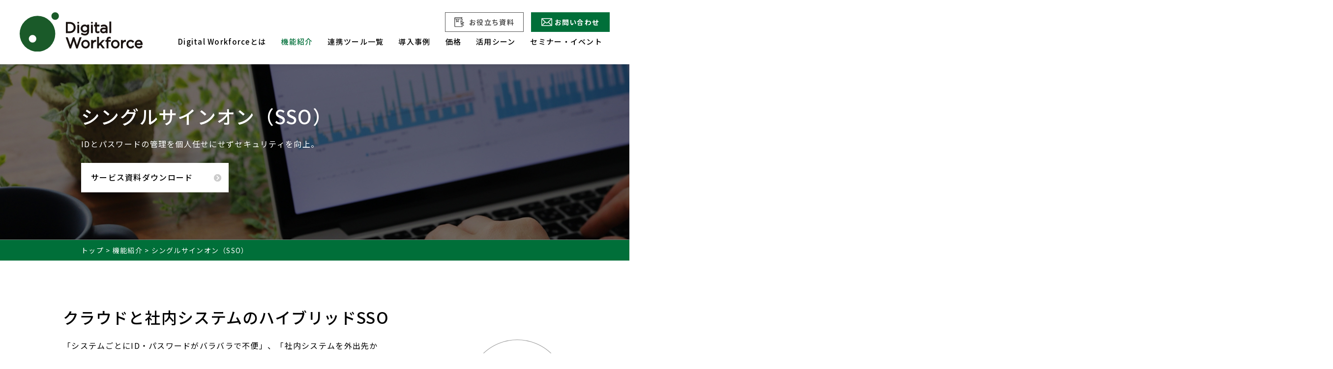

--- FILE ---
content_type: text/html; charset=UTF-8
request_url: https://dwf.jp/function/sso.html
body_size: 28649
content:
<!DOCTYPE html>
<html lang="ja">
<head>
<meta charset="UTF-8">
<meta name="viewport" content="width=device-width, initial-scale=1, maximum-scale=1, minimum-scale=1">
<title>シングルサインオン（SSO）｜IDaaSのDigital Workforce</title>
<meta name="keywords" content="IDaaS,Digital Workforce,リモートワーク,セキュリティ強化,ID管理,API管理,働き方改革" />
<meta name="description" content="IDaaSのDigital Workforce(デジタルワークフォース)は、ポータル・認証SSO・ID管理・セキュアブラウザ・API管理などのさまざまな機能でリモートワーク(テレワーク)の生産性、セキュリティを向上します。本IDaaSは、株式会社ユニリタが提供しています。" />

<meta property="og:type" content="artcle" />
<meta property="og:title" content="シングルサインオン（SSO）｜IDaaSのDigital Workforce" />
<meta property="og:description" content="IDaaSのDigital Workforce(デジタルワークフォース)は、ポータル・認証SSO・ID管理・セキュアブラウザ・API管理などのさまざまな機能でリモートワーク(テレワーク)の生産性、セキュリティを向上します。本IDaaSは、株式会社ユニリタが提供しています。" />
<meta property="og:url" content="https://dwf.jp/" />
<meta property="og:site_name" content="Digital Workforce" />
<meta property="og:image" content="/dcms_media/image/common/logo.svg" />

<link rel="stylesheet" href="/dcms_media/css/base.css">
<link rel="stylesheet" href="/dcms_media/css/layout.css">
<link rel="stylesheet" href="/dcms_media/css/common.css">
<link rel="stylesheet" href="/dcms_media/css/template_c2.css">
<link rel="stylesheet" href="/dcms_media/css/color_c2.css">
<link rel="stylesheet" href="/dcms_media/css/slick.css">
<link rel="stylesheet" href="/dcms_media/css/dwf_top.css">
<link rel="stylesheet" href="/dcms_media/css/dwf_common.css">
<link rel="stylesheet" href="/dcms_media/css/dwf_common_2.css">
<link rel="stylesheet" href="/dcms_media/css/dwf_top_new.css">

<script src="/dcms_media/js/jquery-2.2.4.min.js"></script>
<script src="/dcms_media/js/slick.min.js"></script>
<script src="/dcms_media/js/current.js"></script>
<script src="/dcms_media/js/jquery.biggerlink.target.js"></script>
<script src="/dcms_media/js/jquery.matchHeight-min.js"></script>
<script src="/dcms_media/js/imgLiquid-min.js"></script>
<script src=/dcms_media/js/scrolltopcontrol.js></script>
<script>
    var lh = "";
    lh = location.href;
    if (lh.match(/dcmsadm/)) {} else {
        function linkF($targetClass, speed) {
            var $headerH = $($targetClass).outerHeight();
            $('a[href^="#"]').on('click', function() {
                var $speed = speed,
                    $href = $(this).attr('href'),
                    $targetP = $(($href === '#' || $href === "" ? 'html' : $href)).offset().top - $headerH;
                $('body,html').stop().animate({
                    scrollTop: $targetP
                }, $speed, 'swing');
            });
            if (location.hash) {
                var animate = function goto() {
                    var $positionT = $($target).offset().top - $headerH;
                    $('body,html').stop().animate({
                        scrollTop: $positionT
                    }, speed);
                }
                var $target = location.hash;
                $('body,html').stop().scrollTop(0);
                setTimeout(animate, 100);
            } else {}
        }
        $(document).ready(function() {
            linkF('header', '800');
            //header gnavi
            $("header.template_c2 .gnavi_btn_sp").on("click", function() {
                var windowWidth = window.innerWidth;
                var body = $('body');

                if (!(body.hasClass("open"))) {
                    wScrollTop = $(window).scrollTop();

                    body.addClass("open").css('top', (-wScrollTop) + 'px');
                    $("header.template_c2 .gnavi_area").slideDown();
                    $("header.template_c2 .gnavi_btn_sp").addClass("active");
                } else {

                    body.removeClass("open").css('top', 0);
                    $(window).scrollTop(wScrollTop);
                    $("header.template_c2 .gnavi_area").slideUp();
                    $("header.template_c2 .gnavi_btn_sp").removeClass("active");
                }

            });
            var $win = $(window);
            $win.on('load resize', function() {
                var windowWidth = window.innerWidth;
                var headerHeihgt = $("#header_area").innerHeight();
                // $(".pageTtlArea").css("margin-top", headerHeihgt);
                if (windowWidth <= 690) {
                    // $('header.template_c2 .gnavi_area').insertAfter('#header_area');
                    $(".header_cvBtns").insertAfter(".gnavi_area_inr nav");
                    // $(".pageTtlArea").css("margin-top", "70px");
                }
                $main = $('main .dlbnr'),
                scrollClass = 'is-scrolled';
                $win.on('load scroll', function() {
                var value = $(this).scrollTop();
                    if ( value > 80 ) {
                        $main.addClass(scrollClass);
                    } else {
                        $main.removeClass(scrollClass);
                    }
                });
            }); 
            $(".dlbnr .close-btn").click(function(){
                $(".dlbnr").hide();
            }); 
            $('#locator').insertAfter('.pageTtlArea');
            $('.bLink').biggerlink();
            $('.featureBox').biggerlink();
            $('.sceneBox').biggerlink();
            $('.mainFeatureBox').biggerlink();
            $('.mh').matchHeight();
            $('.mh2').matchHeight();
            $('.mh3').matchHeight();
            $('.mh4').matchHeight();
            $('.mh5').matchHeight();
            $('.mh6').matchHeight();
            $('.documentBox .ttl').matchHeight();
            $('.usefulDocumentBox .img').matchHeight();
            $('.usefulDocumentBox .h2TtlCmn').matchHeight();
            $('.usefulDocumentBox .listWrap').matchHeight();
            $('.usefulDocumentBox .txt').matchHeight();
            $('.functionDetailBox .bdBox').matchHeight();
            $('.sceneImgCol .img').imgLiquid();
            $('.caseItemTxtBox').matchHeight();
            $('.caseItemImg .img').imgLiquid();


            $('.caseItemWrap').slick({
                dots: false,
                arrows: false,
                infinite: true,
                slidesToShow: 3,
                slidesToScroll: 1,
                autoplay: false,
                autoplaySpeed: 2000,
                responsive: [{
                        breakpoint: 979,
                        settings: {
                            slidesToShow: 3,
                            slidesToScroll: 1,
                        }
                    },
                    {
                        breakpoint: 670,
                        settings: {
                            slidesToShow: 1,
                            slidesToScroll: 1
                        }
                    }
                ]
            });
            $('.tabIndex a').click(function() {
                $('.active').removeClass('active');
                $(this).addClass('active');
                $('.tab_show').removeClass('tab_show');
                var tabContents = $(this).attr("href");
                console.log(tabContents);
                $(tabContents).addClass("tab_show").siblings(".tab_show").removeClass("tab_show");
                return false;
            });
            var headerHeight = $("#header").innerHeight();
            $(".ancLink").click(function() {
                var speed = 500;
                var href = $(this).attr("href");
                var target = $(href == "#" || href == "" ? 'html' : href);
                var position = target.offset().top - headerHeight;
                $("html, body").animate({
                    scrollTop: position
                }, speed, "swing");
                return false;
            });

            $('.seminarSlider').slick({
                dots: true,
                arrows: false,
                infinite: true,
                autoplay: true,
                autoplaySpeed: 2000,
                slidesToShow: 1,
                slidesToScroll: 1,
                centerMode: true,
                pauseOnFocus: false,
                pauseOnHover: false,
                pauseOnDotsHover: false
            });

        });
    }
</script>
<script defer src="https://trace.bluemonkey.jp/trace.js"></script>


<!-- Google Tag Manager -->
<script>(function(w,d,s,l,i){w[l]=w[l]||[];w[l].push({'gtm.start':
new Date().getTime(),event:'gtm.js'});var f=d.getElementsByTagName(s)[0],
j=d.createElement(s),dl=l!='dataLayer'?'&l='+l:'';j.async=true;j.src=
'https://www.googletagmanager.com/gtm.js?id='+i+dl;f.parentNode.insertBefore(j,f);
})(window,document,'script','dataLayer','GTM-MNXXL3F');</script>
<!-- End Google Tag Manager -->
</head>

<body id="sub" class="page_sso">
	<!-- Google Tag Manager (noscript) -->
<noscript><iframe src="https://www.googletagmanager.com/ns.html?id=GTM-MNXXL3F"
height="0" width="0" style="display:none;visibility:hidden"></iframe></noscript>
<!-- End Google Tag Manager (noscript) -->
	<header class="template_c2">
    <div id="header">
        <div id="header_area">
            <div id="header_logo"><a href="/"><img src="/dcms_media/image/common/logo.svg" alt="InfoScoop × Digital Workforce"></a></div>
            <div class="gnavi_btn_sp">
                <div class="gnavi_btn_sp_in"><span class="dmy"><!--btn--></span> <span class="dmy"><!--btn--></span> <span class="dmy"><!--btn--></span></div>
            </div>
<div class="headerRightWrap">
            <div class="gnavi_area">
                <div class="gnavi_area_inr">
                    <nav>
                        <ul>
                            <li><a href="/about.html">Digital Workforceとは</a></li>
                            <li><a href="/function.html">機能紹介</a></li>
<li><a href="/collaboration-tools.html">連携ツール一覧</a></li>
                            <li><a href="/case/">導入事例</a></li>
                            <li><a href="/price.html">価格</a></li>
                            <li><a href="/scene.html">活用シーン</a></li>
                            <li><a href="/seminar.html">セミナー・イベント</a></li>
                        </ul>
                    </nav>
                </div>
            </div>
            <ul class="header_cvBtns">
                <li><a href="/useful-document.html" class="btn_document">
<img class="icon-g" src="/dcms_media/image/common/icon_document.svg" alt="お役立ち資料">
<img class="icon-w" src="/dcms_media/other/icon_document--white.svg" alt="お役立ち資料">
<span class="txt">お役立ち資料</span></a></li>
                <li><a href="/contact.html" class="btn_online">
<img class="icon-g" src="/dcms_media/image/icon_mail.svg" alt="お問い合わせ">
<img class="icon-w" src="/dcms_media/image/icon_btn_mail_color.svg" alt="お問い合わせ">
<span class="txt">お問い合わせ</span></a></li>
                <!--<li><a href="/online_consultation.html" class="btn_online"><img src="/dcms_media/image/common/icon_cv.svg" alt="オンライン相談"><span class="txt">オンライン相談</span></a></li>-->
            </ul>
            </div>
        </div>
    </div>
</header>

	<div id="container" class="sub">
		<div id="locator">
			<ol class="inner" itemscope itemtype="http://schema.org/BreadcrumbList"><a href="https://dwf.jp/index.html">トップ</a>&nbsp;&gt;&nbsp;<a href="https://dwf.jp/function.html">機能紹介</a>&nbsp;&gt;&nbsp;シングルサインオン（SSO）</ol>
		</div>
		<div>
			
			<!-- ブロック貼り付けエリア -->
			<div id="dcms_layoutPageBlockPasteArea">
			<!-- ブロック -->
			<div id="dcms_layoutPageBlock">
			<div class="pageTtlArea">
<div class="inrWrap">
<h1 class="pageTtl">シングルサインオン（SSO）</h1>
<p class="pageLead">IDとパスワードの管理を個人任せにせずセキュリティを向上。</p>
<div class="mvAwardWrap">
<div class="btnWrap"><a class="btnCmn" href="/useful-document/dwf_intro_doc.html">サービス資料ダウンロード</a></div>
</div></div>
</div>
<div class="dlbnr">
<figure class="close-btn"><img src="/dcms_media/image/close-btn.png" alt=""></figure>
<div class="innbox bLink">
    <h3 class="hTitl">シングルサインオン機能<br>お役立ち資料<span class="fs-large">2点</span>セット</h3>
    <p class="leadtxt">シングルサインオンで<span class="ruby">お悩みの方<span class="rt">・・・・・</span></span>へ</p>
    <img class="Img" src="/dcms_media/image/bnr_sso.png" alt="SSO機能お役立ち資料2点セット">
    <div class="bttn"><a href="https://dwf.jp/useful-document/sso_intro.html">ダウンロードはこちら</a></div>
</div>
</div>
<script>
$(document).ready(function(){
    $(window).on('load', function() {
        var $win = $(window),
        $main = $('.dlbnr'),
        scrollClass = 'is-scrolled';
        $win.on('load scroll', function() {
        var value = $(this).scrollTop();
            if ( value > 80 ) {
                $main.addClass(scrollClass);
            } else {
                $main.removeClass(scrollClass);
            }
        });
    });
    $(".dlbnr .close-btn").click(function(){
        $(".dlbnr").hide();
    });
});
</script>
<section>
<div class="inner_1024">
<h2 class="h2TtlCmn ftwMedium">クラウドと社内システムのハイブリッドSSO</h2>
<div class="functionBlockCol2">
<div class="colTxt">
<p class="txt">「システムごとにID・パスワードがバラバラで不便」、「社内システムを外出先から利用したいがセキュリティが不安」など、利便性とセキュリティはトレードオフの関係にあります。Digital Workforceではクラウド・社内システムを問わないハイブリッドSSOの構築が可能です。認証を統合することでセキュリティレベルを統一し、セキュアなアクセスと利便性の向上を実現します。</p>
</div>
<div class="colImg"><img src="/dcms_media/image/img_sso_01.png" alt="クラウドと社内システムのハイブリッドSSO" /></div>
</div>
</div>
</section>
<section>
<div class="inner_1024">
<div class="functionBlockCol2 rev">
<h2 class="colTitle h2TtlCmn ftwMedium">豊富なセキュリティオプション</h2>
<div class="colImg"><img src="/dcms_media/image/img_sso_02.png" alt="豊富なセキュリティオプション" /></div>
<div class="colTxt">
<p class="txt">Digital Workforceの豊富なセキュリティオプションでセキュリティをより強固にすることが可能です。また、アクセス制限やログの収集/分析により情報漏洩を防止します。<br />■オプション例<br />ワンタイムパスワード・Windows統合認証・Cookie認証・SSL相互認証・生体認証・IMAP Proxy</p>
</div>
</div>
</div>
</section>
<section>
<div class="inner_1024">
<h2 class="h2TtlCmn ftwMedium">ポータルとの組み合わせで業務効率化</h2>
<div class="functionBlockCol2">
<div class="colTxt">
<p class="txt">Digital Workforceのシングルサインオン（SSO）機能とポータルを連携させることで、利便性が更に向上します。一度のログインでクラウドや社内システムに散在しているシステムの情報を集約し、一覧することが可能です。</p>
</div>
<div class="colImg"><img src="/dcms_media/image/img_sso_03.png" alt="ポータルとの組み合わせで業務効率化" /></div>
</div>
</div>
</section>
<section>
<div class="inner_1024">
<h2 class="h2TtlCmn ftwMedium">ご利用イメージ</h2>
<p>クラウドサービスに対してはSAML認証、社内システムに対しては代行ログインを行うことで、クラウド・社内システムを問わないシングルサインオンを実現します。<br />ユーザーは複数のID/パスワードを管理することがなく、一度のログインで様々なシステムへアクセスすることができるため利便性とセキュリティ強化の両立が可能です。</p>
<div class="mt30"><img src="/dcms_media/image/img_sso_04.png" alt="ご利用イメージ" /></div>
</div>
</section>
<section class="functionDetailSection">
<div class="inner_1024">
<h2 class="h2TtlCmn ftwMedium">機能詳細</h2>
<ul class="col3_m_331 functionDetailBox">
<li class="col">
<p class="bdBox">SAML認証</p>
<p class="txt">業界標準プロトコルであるSAMLを利用したユーザー認証が可能です。数多くのクラウドサービスがSAML認証に対応しており、シングルサインオンの実現が可能です。</p>
</li>
<li class="col">
<p class="bdBox">代行ログイン</p>
<p class="txt">SAML認証に対応していない社内システムに対しては、リバースプロキシ型のシングルサインオンが可能です。既存のシステムに手を加える必要がなく、OSやシステムに依存しません。</p>
</li>
<li class="col">
<p class="bdBox">多要素認証</p>
<p class="txt">システムへの認証はID/パスワードを用いる例が多くありますが、脆弱なパスワード設定やパスワードの使い回しによる不正アクセスの危険性があります。ワンタイムパスワードや生体認証を用いることでよりセキュリティを強固にすることが可能です。</p>
</li>
</ul>
</div>
</section>
<section class="secMt80">
<div class="inner_1024">
<div class="blockGrey">
<div class="blockCol2_tb alCenter secMb0">
<div class="txtWrap">
<ul class="labelCol2Wrap">
<li class="col labelBd">
<span class="txt">利用継続率</span> <span class="txtLg txt">96.9</span><span class="txt">%</span>
</li>
<li class="col labelBd">
<span class="txt">累計ユーザー数</span> <span class="txtLg txt">25</span><span class="txt">万人</span>
</li>
</ul>
<p>
クラウドと社内システムをシームレスにつなぐ<br class="pcOnly">Digital Workforceの特長をご紹介します。
</p>
</div>
<div class="btnWrap">
<a href="/about.html" class="btnCmn btnShadow">詳細ページへ</a>
</div>
</div>
</div>
</div>
</section>
<div class="id_doc">
<div class="inner_1024">
<h2 class="h2TtlCmn">シングルサインオン（SSO）お役立ち資料をまとめてダウンロード</h2>
<div class="whiteShadowBox">
<div class="blockCol2_ti">
<div class="col_t">
<h3 class="titleColor">シングルサインオンがわかる資料2点セット</h3>
<p class="txtCmn">クラウドサービスはもちろん、Digital Workforceなら社内システムもシングルサインオン（SSO）連携が可能です。ID/パスワードを1つにして生産性とセキュリティを向上させたい方必見の資料2点セットです。</p>
</div>
<div class="col_i"><a href="#"><img src="/dcms_media/image/sso_doc_01.png" alt="" /></a>
<div class="btnWrap mt20"><a class="btnCmn btnShadow" title="シングルサインオン（SSO）の必要性　お役立ち資料" href="/useful-document/sso_intro.html">資料ダウンロード</a></div>
</div>
</div>
<img class="id_doc_img" src="/dcms_media/image/id_doc_02.png" alt="" /></div>
</div>
</div>
<section class="topCaseSection secPb0 secMt80">
<div class="inner_950">
<h2 class="h2Title">導入事例</h2>
<div class="leadWrap">
<p class="sectionLead">ユーザの96.9%が利用を継続、累計ユーザ数は<br class="pcOnly" />25万人を突破しました</p>
<p class="linkMore"><a href="/case/">詳細ページへ</a></p>
</div>
<ul class="caseItemWrap">
<li class="caseItem bLink">
<div class="caseItemImg">
<div class="img"><img src="/dcms_media/image/taisei.png" width="1200" height="601" /></div>
<div class="caseItemLabel"><img src="/dcms_media/image/icon_taisei.png" width="320" height="120" /></div>
</div>
<div class="caseItemTxtBox">
<h3 class="caseItemTtl"><a href="/case/taisei.html">大成建設株式会社</a></h3>
<p class="caseItemTxt">2万人を超えるグループ全体の情報基盤として活用する「Digital Workforce」</p>
</div>
</li>
<li class="caseItem bLink">
<div class="caseItemImg">
<div class="img"><img src="/dcms_media/image/img_top_case_01@2x.png" alt="株式会社IJTT" /></div>
<div class="caseItemLabel"><img src="/dcms_media/image/icon_top_case_01@2x.png" alt="株式会社IJTT様　ロゴ" /></div>
</div>
<div class="caseItemTxtBox">
<h3 class="caseItemTtl"><a href="/case/ijtt.html">株式会社IJTT</a></h3>
<p class="caseItemTxt">4社合併によって急務となったコミュニケーション基盤の統合を実現</p>
</div>
</li>
<li class="caseItem bLink">
<div class="caseItemImg">
<div class="img"><img src="/dcms_media/image/img_top_case_06@2x.png" alt="ディーコープ株式会社" /></div>
<div class="caseItemLabel"><img src="/dcms_media/image/icon_top_case_02@2x.png" alt="ディーコープ株式会社様　ロゴ" /></div>
</div>
<div class="caseItemTxtBox">
<h3 class="caseItemTtl"><a href="/case/deecorp.html">ディーコープ株式会社</a></h3>
<p class="caseItemTxt">ポータルとシングルサインオンで業務効率が飛躍的に向上！</p>
</div>
</li>
</ul>
</div>
</section>

			</div>
			<!-- // ブロック -->
			</div>
			<!-- // ブロック貼り付けエリア -->
			
		</div>
	</div>
	<section class="topSeminarSection">
<div class="inner_950">
<h2 class="h2TitleC">PickUp情報</h2>
<div class="seminarSlider"><!--start-->
<div class="item bLink">
<p class="label category01">セミナー</p>
<p class="mt10 m10"><span style="font-size: 12pt;"><strong>【3月7日（火）開催】 導入前に知っておきたい「IDaaS」のポイント紹介セミナー</strong></span></p>
<img class="" src="/dcms_media/image/seminar_banner_idaas-point_230307_thum.png" alt="IDaaSポイント紹介セミナー" width="360" height="240" /></div>
<!--end--> <!--start-->
<div class="item bLink">
<p class="label category01">動画配信</p>
<p class="mt10 m10"><span style="font-size: 12pt;"><strong>「Digital Workforceとは？」ご紹介セミナー</strong></span></p>
<a class="imgLink" href="/seminar/about-dwf.html"><img src="/dcms_media/image/dwf_seminar_banner_dwf.png" width="400" height="300" /></a></div>
<!--end--> <!--start-->
<div class="item bLink">
<p class="label category01">動画配信</p>
<p class="mt10 m10"><span style="font-size: 12pt;"><strong>「テレワークに必要なIT基盤」ITトレンドEXPO講演セッション</strong></span></p>
<a class="imgLink" href="/seminar/it-trend-expo-2021-summer.html"><img src="/dcms_media/image/dwf_seminar_banner_it-trend.png" width="400" height="300" /></a></div>
<!--end--> <!--start-->
<div class="item bLink">
<p class="label category02">おすすめ</p>
<p class="mt10 m10"><span style="font-size: 12pt;"><strong>はじめてのSSO お役立ち資料ダウンロード</strong></span></p>
<p> </p>
<a class="imgLink" href="/useful-document/sso_intro.html"><img src="/dcms_media/image/sso_doc_01.png" width="375" height="169" /></a></div>
<!--end--> <!--start-->
<div class="item bLink">
<p class="label category02">おすすめ</p>
<p class="mt10 m10"><span style="font-size: 12pt;"><strong>はじめてのID管理 お役立ち資料 ダウンロード</strong></span></p>
<a class="imgLink" href="/useful-document/id_management_intro.html"><img src="/dcms_media/image/id_doc_01.png" width="375" height="169" /></a></div>
<!--end--> <!--start-->
<div class="item bLink">
<p class="label category02">おすすめ</p>
<p class="mt10 m10"><span style="font-size: 12pt;"><strong>はじめてのポータル お役立ち資料 ダウンロード</strong></span></p>
<a class="imgLink" href="/useful-document/portal_intro.html"><img src="/dcms_media/image/portal_doc_01.png" width="375" height="169" /></a></div>
<!--end--></div>
</div>
</section>
<section class="contactSection">
<div class="inner_950">
<h2 class="h2Title">各種お問い合わせ</h2>
<ul class="btnsWrap">
<li><a class="btnCv contact" href="/contact.html"><img class="icon-g" src="/dcms_media/image/icon_btn_mail_color.svg" alt="お問い合わせ" /> <img class="icon-w" src="/dcms_media/other/icon_btn_mail_color--white.svg" alt="お問い合わせ" /> お問い合わせ</a></li>
<li><a class="btnCv online" href="/useful-document.html"> <img class="icon-g" src="/dcms_media/image/common/icon_document.svg" alt="お役立ち資料" /> <img class="icon-w" src="/dcms_media/other/icon_document--white.svg" alt="お役立ち資料" />お役立ち資料</a></li>
</ul>
</div>
</section><footer>
<div class="footer_nav inner_950">
<div class="footer_logo"><a href="/"><img src="/dcms_media/image/common/logo.svg" alt="Digital Workforce" /></a>
<p class="copyright spOnly"><small>© 2021 UNIRITA Inc.</small></p>
</div>
<div class="footer_nav_block">
<div class="fnav_unit">
<ul class="fnav_unit_one">
<li class="fnav_title"><a href="/about.html">Digital Workforceとは</a></li>
<li class="fnav_title"><a href="/price.html">価格</a></li>
<li class="fnav_title"><a href="/idaas.html">IDaaSとは</a></li>
</ul>
<div class="spOnly">
<ul class="fnav_unit_one">
<li class="fnav_title"><a href="/case.html">導入事例</a></li>
<li class="fnav_title"><a href="/scene.html">活用シーン</a></li>
<li class="fnav_title"><a href="/news.html">ニュース</a></li>
<li class="fnav_title"><a href="/support.html">サポート</a></li>
<li class="fnav_title"><a href="/seminar.html">セミナー・イベント</a></li>
</ul>
<ul class="fnav_unit_one">
<li class="fnav_title"><a href="/contact.html">お問い合わせ</a></li>
<li class="fnav_title"><a href="/useful-document.html">お役立ち資料</a></li>
</ul>
</div>
</div>
<div class="fnav_unit">
<ul class="fnav_unit_one">
<li>
<p class="fnav_title"><a href="/function.html">機能紹介</a></p>
<ul class="fnav_list">
<li><a href="/function/portal.html">ポータル</a></li>
<li><a href="/function/sso.html">シングルサインオン（SSO）</a></li>
<li><a href="/function/id.html">ID管理</a></li>
<li><a href="/function/secure-browser.html">セキュアブラウザ</a></li>
<li><a href="/function/api.html">API管理</a></li>
</ul>
</li>
</ul>
</div>
<div class="fnav_unit pcOnly">
<ul class="fnav_unit_one">
<li class="fnav_title"><a href="/case/">導入事例</a></li>
<li class="fnav_title"><a href="/scene.html">活用シーン</a></li>
<li class="fnav_title"><a href="/news.html">ニュース</a></li>
<li class="fnav_title"><a href="/support.html">サポート</a></li>
<li class="fnav_title"><a href="/seminar.html">セミナー・イベント</a></li>
</ul>
</div>
<div class="fnav_unit pcOnly">
<ul class="fnav_unit_one">
<li class="fnav_title"><a href="/contact.html">お問い合わせ</a></li>
<li class="fnav_title"><a href="/useful-document.html">お役立ち資料</a></li>
</ul>
</div>
</div>
</div>
<div id="footer_info">
<div class="inner_950">
<div class="footer_info_navi"><a href="https://www.unirita.co.jp/privacy.html" target="_blank" rel="noopener">プライバシーポリシー</a><a href="https://www.unirita.co.jp/" target="_blank" rel="noopener">株式会社ユニリタコーポレートサイト</a><a href="/sitemap.html">サイトマップ</a></div>
<p class="copyright pcOnly"><small>© 2021 UNIRITA Inc.</small></p>
</div>
</div>
</footer><script>
function iframeResize(){
    var PageHight = document.body.scrollHeight; 
    window.parent.document.getElementById('form-iframe').style.height = (PageHight*1.2) + 'px'; 
}
window.onload = iframeResize;
</script><link rel="preconnect" href="https://fonts.googleapis.com">
<link rel="preconnect" href="https://fonts.gstatic.com" crossorigin>
<link href="https://fonts.googleapis.com/css2?family=Noto+Sans+JP:wght@400;500;700;900&display=swap" rel="stylesheet">

</body>
	<!-- IT Ver 01 (creation month 2019.08)-->
	<!-- installation date 2019.08.31 -->
</html>

--- FILE ---
content_type: text/css
request_url: https://dwf.jp/dcms_media/css/layout.css
body_size: 19075
content:
@charset "UTF-8";
/* ===================================================================
CSS information
 file name  :  layout.css
 style info :  全ページ共通 枠組みレイアウト生成用 cssの定義
=================================================================== */
/*------------------------------------------------

contents width

-------------------------------------------------*/
.inner {
  width: 94%;
  margin-right: auto;
  margin-left: auto;
  max-width: 1120px; }

.inner_m {
  width: 94%;
  margin-right: auto;
  margin-left: auto;
  max-width: 1024px; }

.inner_s {
  width: 94%;
  margin-right: auto;
  margin-left: auto;
  max-width: 1024px; }

.inner_ss {
  width: 94%;
  margin-right: auto;
  margin-left: auto;
  max-width: 880px; }

.col_bg .inner_ss {
  padding: 0; }

#dcms_layoutPageBlockPasteArea,
#dcms_layoutPageBlock {
  width: 100%; }

#container {
  overflow: hidden;
  padding-top: 0; }

#contents_left {
  width: calc(100% - 240px - 24px); }

#contents_right {
  width: 240px; }

#contents {
  width: 94%;
  margin-right: auto;
  margin-left: auto;
  max-width: 1200px; }

#contents_left {
  float: left;
  width: calc(100% - 240px - 40px); }

#contents_right {
  float: right;
  width: 240px; }

/*------------------------------------------------

form

-------------------------------------------------*/
body#template_form header.template_form {
  padding: 40px;
  border-bottom: 1px solid #e9e9e9;
  margin-bottom: 40px; }
  body#template_form header.template_form img {
    max-height: 40px;
    width: auto;
    height: auto;
    display: block;
    margin: auto; }

body#template_form footer.template_form {
  text-align: center;
  padding: 40px;
  border-top: 3px solid #eeeeee;
  margin-top: 50px; }

/*------------------------------------------------

template coraplate 3

-------------------------------------------------*/
#contents.template_c3 {
  width: 94%;
  margin-right: auto;
  margin-left: auto;
  max-width: 1200px;
  width: 1200px;
  padding: 0; }

@media only screen and (max-width: 1219px) {
  #contents.template_c3 {
    width: 94vw;
    padding-right: 0;
    padding-left: 0; } }

@media only screen and (max-width: 979px) {
  #contents.template_c3 #contents_right {
    margin-top: 30px; } }

@media only screen and (max-width: 979px) {
  #contents_left {
    width: 100%; }
  #contents_right {
    width: 100%;
    margin-top: 40px; }
  /*#contents{width: 100%;margin-bottom: 40px;}
  #contents_left{
    float: none;
    width: 100%;
  }
  #contents_right{
    float: none;
    width: 100%;
    margin-top: 40px;
  }*/ }

@media only screen and (max-width: 690px) {
  /*#contents{width: 100%;margin-bottom: 30px;}
  #contents_right{margin-top: 30px;}*/ }

/*------------------------------------------------

float

-------------------------------------------------*/
.flt {
  float: left; }

.flr {
  float: right; }

@media only screen and (max-width: 690px) {
  .flt {
    float: none; }
  .flr {
    float: none; } }

/*================================================*/
/*ON OFF*/
/*================================================*/
.sp_on {display: none; }
.tab_on {display: none; }
.sp_on.tab_on {display: none; }
 @media only screen and (max-width: 980px) {
  .sp_on {display: none; }
  .sp_on.tab_on {display: block; }
  .tab_on {display: block; }
  .tab_on.pc_on {display: block; }
  .pc_on {display: none; }
}
 @media only screen and (max-width: 690px) {
  .sp_on {display: block; }
  .sp_on.tab_on {display: block; }
  .tab_on {display: none; }
  .tab_on.pc_on {display: none; }
  .pc_on {display: none; }
}
/*================================================*/
/*BORDER*/
.bdbox {
    border: 4px solid #006f39;
    padding: 30px;
    box-sizing: border-box;
}
/*==================================================================*/
/* FLEX プロパティ */
/*==================================================================*/
.jc_sb {
  -webkit-box-pack: justify;
  -ms-flex-pack: justify;
  justify-content: space-between;
}

.jc_start {
  -webkit-box-pack: start;
  -ms-flex-pack: start;
  justify-content: flex-start;
}

.jc_c {
  -webkit-box-pack: center;
  -ms-flex-pack: unset;
  justify-content: center;
}

.jc_end {
  -webkit-box-pack: end;
  -ms-flex-pack: end;
  justify-content: flex-end;
}

.ai_start {
  -webkit-box-align: start;
  -ms-flex-align: start;
  align-items: flex-start;
}

.ai_c {
  -webkit-box-align: center;
  -ms-flex-align: center;
  align-items: center;
}

.ai_b {
  -webkit-box-align: baseline;
  -ms-flex-align: baseline;
  align-items: baseline;
}

.ai_end {
  -webkit-box-align: end;
  -ms-flex-align: end;
  align-items: flex-end;
}

.flexgrow {
  flex-grow: 1;
}

@media only screen and (max-width: 690px) {
  .flexgrow {
    flex-grow: initial;
  }
}

}
/*================================================*/
/* TABLE */
/*================================================*/
table {
  width: 100%;
}

table th,
table td {
  padding: 15px;
}

table.tbl {
  table-layout: auto;
  border: 1px solid #DDD;
}
.tbl th,
.tbl td {
  padding: 1.5em;
  border-width: 0 0 1px 0;
  border-style: solid;
  border-color: #DDD;
}
.tbl th {
  text-align: left;
  font-weight: normal;
  background-color: #F5F5F5;
}
.tbl td {
}

table.tbl.-app {

}
.tbl.-app tbody th,
.tbl.-app tbody td {
  font-weight: normal;
  background-color: #FFF;
  vertical-align: middle;
}
.tbl.-app thead th {
  font-weight: bold;
  background-color: #F5F5F5;
}
.tbl.-app td {
}
@media only screen and (max-width: 690px) {
  table.tbl.-app{
    border: none;
  }
  .tbl.-app thead th{
    text-align: center;
  }
  .tbl.-app tbody th, 
  .tbl.-app tbody td{
    padding: 15px 0;
    display: block;
    border: none;
  }
  .tbl.-app tbody td{
    padding-top: 0;
  }
  .tbl .-none{
    display: none !important;
  }
}

/*================================================*/
.tips {
    display: inline-block;
    padding: 8px 1.5em;
    border-radius: 5px;
    border: 1px solid;
    line-height: 1.2;
    color: #AAA;
    margin: 0 10px;
    width: 120px;
    text-align: center;
}
.tips.-on{
  color: #006f39;
}
@media only screen and (max-width: 690px) {
  .tips{
    display: block;
    text-align: center;
    margin: 15px auto 0;
  }
}
.nowrap {
  white-space: nowrap;
}

/*================================================*/
/*BTTN*/
.bttn a{
  position: relative;
  padding: 15px 2em;
  color: #FFF;
  display: inline-block;
  text-align: center;
  position: relative;
  line-height: 1.2;
  box-sizing: border-box;
  text-decoration: none;
  letter-spacing: .1em;
  background-color: #006f39;
  border: 2px solid #006f39;
  transition: .6s; 
}
.bttn.-block a{
  display: block;
}
.bttn a:hover{
  color: #006f39;
  background-color: #FFF;
}
.bttn.-arr a{
  padding-right: 40px;
}
.bttn.-arr a::before,
.bttn.-arr a::after{
  content: "";
  display: block;
  position: absolute;
  top: 50%;
}
.bttn.-arr a::before {
    width: 18px;
    height: 18px;
    background: #FFF;
    border-radius: 50px;
    transform: translateY(-50%);
    right: 10px;
}
.bttn.-arr a::after {
    width: 4px;
    height: 4px;
    border-top: 2px solid #006f39;
    border-right: 2px solid #006f39;
    right: 17px;
    transform: translateY(-50%) rotate(45deg);
}
.bttn.-arr a:hover::before{
  background-color: #006f39;
}
.bttn.-arr a:hover::after {
    border-top: 2px solid #fff;
    border-right: 2px solid #fff;
}


/*================================================*/
/*IMG*/
/*================================================*/
.-rounded img{
    border-radius: 100px;
    overflow: hidden;
}


/*------------------------------------------------

ブロック（2個並び half）

-------------------------------------------------*/
/*.col2::after,.col2_m::after,.col2_ti::after,.col2_it::after {@include clearfix;}
.col2 .flt, .col2 .flr{ width: 50%;}
.col2_m .flt, .col2_m .flr{ width: 49%;}
.col2_ti .flt{width: calc(18.5% * 3 + 1.875% * 2);} .col2_ti .flr{width: calc(18.5% * 2 + 1.875%);}
.col2_it .flt{width: calc(18.5% * 2 + 1.875%);} .col2_it .flr{ width: calc(18.5% * 3 + 1.875% * 2);}*/
/* old -------------*/
.col2,
.col2_sp2,
.col2_m,
.col2_m_sp2 {
  display: -webkit-box;
  display: -ms-flexbox;
  display: flex;
  -ms-flex-wrap: wrap;
  flex-wrap: wrap; }

.col2_m .col,
.col2_m_sp2 .col {
  width: calc(50% - 12px);
  margin-left: 24px;
  margin-bottom: 24px; }
  .col2_m .col:nth-child(2n + 1),
  .col2_m_sp2 .col:nth-child(2n + 1) {
    margin-left: 0; }

.col2 .col,
.col2_sp2 .col {
  width: calc(50% - 0.5px);
  margin-left: 1px;
  margin-bottom: 1px; }
  .col2 .col:nth-child(2n + 1),
  .col2_sp2 .col:nth-child(2n + 1) {
    margin-left: 0; }

/*================================================*/
/*2COLMN IMG TXTAREA*/
@media only screen and (min-width: 691px) {
  .innflex{
    display: flex;
  }
  .innflex .txtArea{
    flex: 1;
    margin-left: 30px;
  }
}
@media only screen and (max-width: 690px) {
  .innflex .Img{
    text-align: center;
  }
  .innflex .txtArea{
    margin-top: 30px;
  }
}
/*================================================*/

@media only screen and (max-width: 690px) {
  .col2_m_sp2 .col {
    width: calc(50% - 8px);
    margin-left: 16px; }
    .col2_m_sp2 .col:nth-child(2n + 1) {
      margin-left: 0; }
  .col2 .col, .col2_m .col {
    width: 100%;
    margin-left: auto; } }

/* new -------------*/
.col2_m_222,
.col2_m_221,
.col2_m_212,
.col2_m_211,
.col2_222,
.col2_221,
.col2_212,
.col2_211 {
  display: -webkit-box;
  display: -ms-flexbox;
  display: flex;
  -ms-flex-wrap: wrap;
  flex-wrap: wrap;
  -webkit-box-pack: center;
  -ms-flex-pack: center;
  justify-content: center;
  /*真ん中寄せは案件による*/ }

.col2_m_222 .col,
.col2_m_221 .col,
.col2_m_212 .col,
.col2_m_211 .col {
  width: calc(50% - 12px);
  margin-left: 24px;
  margin-bottom: 32px; }
  .col2_m_222 .col:nth-child(2n + 1),
  .col2_m_221 .col:nth-child(2n + 1),
  .col2_m_212 .col:nth-child(2n + 1),
  .col2_m_211 .col:nth-child(2n + 1) {
    margin-left: 0; }

.col2_222 .col,
.col2_221 .col,
.col2_212 .col,
.col2_211 .col {
  width: calc(50% - 0.5px);
  margin-left: 1px;
  margin-bottom: 1px; }
  .col2_222 .col:nth-child(2n + 1),
  .col2_221 .col:nth-child(2n + 1),
  .col2_212 .col:nth-child(2n + 1),
  .col2_211 .col:nth-child(2n + 1) {
    margin-left: 0; }

@media only screen and (max-width: 979px) {
  .col2_m_212 .col,
  .col2_m_211 .col,
  .col2_212 .col,
  .col2_211 .col {
    width: 100%;
    margin-left: 0; } }

@media only screen and (max-width: 690px) {
  .col2_m_212 .col {
    width: calc(50% - 8px);
    margin-left: 16px;
    margin-bottom: 16px; }
    .col2_m_212 .col:nth-child(2n + 1) {
      margin-left: 0; }
  .col2_212 .col {
    width: calc(50% - 0.5px);
    margin-left: 1px;
    margin-bottom: 1px; }
    .col2_212 .col:nth-child(2n + 1) {
      margin-left: 0; }
  .col2_m_221 .col,
  .col2_221 .col {
    width: 100%;
    margin-left: 0; } }

.col2_m_222 .col:last-child,
.col2_m_221 .col:last-child,
.col2_m_212 .col:last-child,
.col2_m_211 .col:last-child,
.col2_222 .col:last-child,
.col2_221 .col:last-child,
.col2_212 .col:last-child,
.col2_211 .col:last-child {
  margin-right: 0; }

/*------------------------------------------------

ブロック（2個並び　unique 大小）

-------------------------------------------------*/
.col2_ti {
  display: -webkit-box;
  display: -ms-flexbox;
  display: flex;
  -ms-flex-wrap: wrap;
  flex-wrap: wrap; }
  .col2_ti .col_l {
    width: 67%; }
  .col2_ti .col_r {
    width: calc(100% - 24px - 67%);
    margin-left: 24px; }

@media only screen and (max-width: 690px) {
  .col2_ti {
    margin-left: 0;
    margin-top: -8px; }
    .col2_ti .col_l, .col2_ti .col_r {
      width: 100%;
      margin: 8px 0; }
  .col2_ti.sp_reverse .col_l {
    -webkit-box-ordinal-group: 3;
    -ms-flex-order: 2;
    order: 2; }
  .col2_ti.sp_reverse .col_r {
    -webkit-box-ordinal-group: 2;
    -ms-flex-order: 1;
    order: 1; } }

.col2_it {
  display: -webkit-box;
  display: -ms-flexbox;
  display: flex;
  -ms-flex-wrap: wrap;
  flex-wrap: wrap; }
  .col2_it .col_l {
    width: calc(100% - 24px - 67%);
    margin-right: 24px; }
  .col2_it .col_r {
    width: 67%; }
  .col2_it .col2_it {
    -webkit-box-orient: vertical;
    -webkit-box-direction: normal;
    -ms-flex-direction: column;
    flex-direction: column;
    margin-left: 0;
    margin-top: -8px; }
    .col2_it .col2_it .col_l, .col2_it .col2_it .col_r {
      width: 100%;
      margin: 8px 0; }
  .col2_it .col2_it.sp_reverse .col_l {
    -webkit-box-ordinal-group: 3;
    -ms-flex-order: 2;
    order: 2; }
  .col2_it .col2_it.sp_reverse .col_r {
    -webkit-box-ordinal-group: 2;
    -ms-flex-order: 1;
    order: 1; }

.col2_it.img_l .col_l {
  width: calc(100% - 40px - 55%);
  margin-right: 40px; }

.col2_it.img_l .col_r {
  width: 55%; }

.col2_ti.img_l .col_l {
  width: 55%; }

.col2_ti.img_l .col_r {
  width: calc(100% - 40px - 55%);
  margin-left: 40px; }

.col2_it_istl {
  display: -webkit-box;
  display: -ms-flexbox;
  display: flex;
  -ms-flex-wrap: wrap;
  flex-wrap: wrap; }
  .col2_it_istl .col_l {
    width: 30%; }
  .col2_it_istl .col_r {
    width: calc(100% - 5% - 30%);
    margin-left: 5%; }

@media only screen and (max-width: 690px) {
  .col2_it {
    margin-left: 0;
    margin-top: -8px; }
    .col2_it .col_l, .col2_it .col_r {
      width: 100%;
      margin: 8px 0; }
  .col2_it.sp_reverse .col_l {
    -webkit-box-ordinal-group: 3;
    -ms-flex-order: 2;
    order: 2; }
  .col2_it.sp_reverse .col_r {
    -webkit-box-ordinal-group: 2;
    -ms-flex-order: 1;
    order: 1; }
  .col2_it_istl .col_l {
    width: 35%; }
  .col2_it_istl .col_r {
    width: calc(100% - 5% - 35%); }
  .col2_it.img_l .col_l {
    width: 100%;
    margin-right: auto; }
  .col2_it.img_l .col_r {
    width: 100%; }
  .col2_ti.img_l .col_r {
    width: 100%;
    margin-left: auto; }
  .col2_ti.img_l .col_l {
    width: 100%; } }

/*------------------------------------------------

ブロック（3個並び）

-------------------------------------------------*/
/* column 3 ************/
/*.col3::after,.col3_m::after {@include clearfix;}
.col3 .flt, .col3 .flr{ width: 33.33333%;}
.col3_m .flt, .col3_m .flr{ width: 32%;}.col3_m .flt{margin-right: 2%;}*/
/* old -------------*/
.col3,
.col3_sp2,
.col3_m,
.col3_m_sp2,
.col3_m_tab2sp1 {
  display: -webkit-box;
  display: -ms-flexbox;
  display: flex;
  -ms-flex-wrap: wrap;
  flex-wrap: wrap; }

.col3_m .col,
.col3_m_sp2 .col,
.col3_m_tab2sp1 .col {
  width: calc(33.33333% - 16px);
  margin-left: 24px;
  margin-bottom: 24px; }
  .col3_m .col:nth-child(3n + 1),
  .col3_m_sp2 .col:nth-child(3n + 1),
  .col3_m_tab2sp1 .col:nth-child(3n + 1) {
    margin-left: 0; }

.col3 .col,
.col3_sp2 .col {
  width: calc(33.33333% - 1px);
  margin-left: 1.5px;
  margin-bottom: 1px; }
  .col3 .col:nth-child(3n + 1),
  .col3_sp2 .col:nth-child(3n + 1) {
    margin-left: 0; }

@media only screen and (max-width: 979px) {
  .col3_m_sp2 .col,
  .col3_m_tab2sp1 .col {
    width: calc(50% - 12px);
    margin-left: 24px; }
    .col3_m_sp2 .col:nth-child(3n + 1),
    .col3_m_tab2sp1 .col:nth-child(3n + 1) {
      margin-left: 24px; }
    .col3_m_sp2 .col:nth-child(2n + 1),
    .col3_m_tab2sp1 .col:nth-child(2n + 1) {
      margin-left: 0; }
  .col3_sp2 .col {
    width: calc(50% - 1px);
    margin-left: 1px; }
    .col3_sp2 .col:nth-child(3n + 1) {
      margin-left: 1px; }
    .col3_sp2 .col:nth-child(2n + 1) {
      margin-left: 0; } }

@media only screen and (max-width: 690px) {
  .col3_m .col, .col3 .col, .col3_m_tab2sp1 .col {
    width: 100%;
    margin-left: auto; }
  .col3_m_sp2 .col {
    width: calc(50% - 8px);
    margin-left: 16px; }
    .col3_m_sp2 .col:nth-child(3n + 1) {
      margin-left: 16px; }
    .col3_m_sp2 .col:nth-child(2n + 1) {
      margin-left: 0; }
  .col3_m_tab2sp1 .col:nth-child(3n + 1) {
    margin-left: 0; } }

/* new -------------*/
.col3_m_333,
.col3_m_332,
.col3_m_331,
.col3_m_323,
.col3_m_322,
.col3_m_321,
.col3_m_313,
.col3_m_312,
.col3_m_311,
.col3_333,
.col3_332,
.col3_331,
.col3_323,
.col3_322,
.col3_321,
.col3_313,
.col3_312,
.col3_311 {
  display: -webkit-box;
  display: -ms-flexbox;
  display: flex;
  -ms-flex-wrap: wrap;
  flex-wrap: wrap;
  -webkit-box-pack: center;
  -ms-flex-pack: center;
  justify-content: center;
  /*真ん中寄せは案件による*/ }

.col3_m_333 .col,
.col3_m_332 .col,
.col3_m_331 .col,
.col3_m_323 .col,
.col3_m_322 .col,
.col3_m_321 .col,
.col3_m_313 .col,
.col3_m_312 .col,
.col3_m_311 .col {
  width: calc(33.33333% - 16px);
  margin-right: 24px;
  margin-bottom: 24px; }
  .col3_m_333 .col:nth-child(3n),
  .col3_m_332 .col:nth-child(3n),
  .col3_m_331 .col:nth-child(3n),
  .col3_m_323 .col:nth-child(3n),
  .col3_m_322 .col:nth-child(3n),
  .col3_m_321 .col:nth-child(3n),
  .col3_m_313 .col:nth-child(3n),
  .col3_m_312 .col:nth-child(3n),
  .col3_m_311 .col:nth-child(3n) {
    margin-right: 0; }

.col3_333 .col,
.col3_332 .col,
.col3_331 .col,
.col3_323 .col,
.col3_322 .col,
.col3_321 .col,
.col3_313 .col,
.col3_312 .col,
.col3_311 .col {
  width: calc(33.33333% - 1px);
  margin-right: 1.5px;
  margin-bottom: 1px; }
  .col3_333 .col:nth-child(3n),
  .col3_332 .col:nth-child(3n),
  .col3_331 .col:nth-child(3n),
  .col3_323 .col:nth-child(3n),
  .col3_322 .col:nth-child(3n),
  .col3_321 .col:nth-child(3n),
  .col3_313 .col:nth-child(3n),
  .col3_312 .col:nth-child(3n),
  .col3_311 .col:nth-child(3n) {
    margin-right: 0; }

@media only screen and (max-width: 979px) {
  .col3_m_323 .col,
  .col3_m_322 .col,
  .col3_m_321 .col {
    width: calc(50% - 12px);
    margin-right: 24px; }
    .col3_m_323 .col:nth-child(3n),
    .col3_m_322 .col:nth-child(3n),
    .col3_m_321 .col:nth-child(3n) {
      margin-right: 24px; }
    .col3_m_323 .col:nth-child(2n),
    .col3_m_322 .col:nth-child(2n),
    .col3_m_321 .col:nth-child(2n) {
      margin-right: 0; }
  .col3_323 .col,
  .col3_322 .col,
  .col3_321 .col {
    width: calc(50% - 1px);
    margin-right: 1px; }
    .col3_323 .col:nth-child(3n),
    .col3_322 .col:nth-child(3n),
    .col3_321 .col:nth-child(3n) {
      margin-right: 1px; }
    .col3_323 .col:nth-child(2n),
    .col3_322 .col:nth-child(2n),
    .col3_321 .col:nth-child(2n) {
      margin-right: 0; }
  .col3_m_313 .col,
  .col3_m_312 .col,
  .col3_m_311 .col,
  .col3_313 .col,
  .col3_312 .col,
  .col3_311 .col {
    width: 100%;
    margin-right: 0; }
    .col3_m_313 .col:nth-child(2n),
    .col3_m_312 .col:nth-child(2n),
    .col3_m_311 .col:nth-child(2n),
    .col3_313 .col:nth-child(2n),
    .col3_312 .col:nth-child(2n),
    .col3_311 .col:nth-child(2n) {
      margin-right: 0; } }

@media only screen and (max-width: 690px) {
  .col3_m_333 .col,
  .col3_m_332 .col,
  .col3_m_331 .col,
  .col3_m_323 .col,
  .col3_m_322 .col,
  .col3_m_321 .col,
  .col3_m_313 .col,
  .col3_m_312 .col,
  .col3_m_311 .col {
    margin-bottom: 16px;
    margin-right: 16px; }
  .col3_m_333 .col,
  .col3_m_323 .col,
  .col3_m_313 .col {
    width: calc(33.333% - 11.3px);
    margin-right: 16px; }
    .col3_m_333 .col:nth-child(2n),
    .col3_m_323 .col:nth-child(2n),
    .col3_m_313 .col:nth-child(2n) {
      margin-right: 16px; }
    .col3_m_333 .col:nth-child(3n),
    .col3_m_323 .col:nth-child(3n),
    .col3_m_313 .col:nth-child(3n) {
      margin-right: 0; }
    .col3_m_333 .col:nth-child(6n),
    .col3_m_323 .col:nth-child(6n),
    .col3_m_313 .col:nth-child(6n) {
      margin-right: 0; }
  .col3_m_332 .col,
  .col3_m_322 .col,
  .col3_m_312 .col {
    width: calc(50% - 8px);
    margin-right: 16px; }
    .col3_m_332 .col:nth-child(2n),
    .col3_m_322 .col:nth-child(2n),
    .col3_m_312 .col:nth-child(2n) {
      margin-right: 0; }
    .col3_m_332 .col:nth-child(3n),
    .col3_m_322 .col:nth-child(3n),
    .col3_m_312 .col:nth-child(3n) {
      margin-right: 16px; }
  .col3_333 .col,
  .col3_332 .col,
  .col3_331 .col,
  .col3_323 .col,
  .col3_322 .col,
  .col3_321 .col,
  .col3_313 .col,
  .col3_312 .col,
  .col3_311 .col {
    margin-bottom: 1px;
    margin-right: 1px; }
  .col3_333 .col,
  .col3_323 .col,
  .col3_313 .col {
    width: calc(33.333% - 1px);
    margin-right: 1.5px; }
    .col3_333 .col:nth-child(2n),
    .col3_323 .col:nth-child(2n),
    .col3_313 .col:nth-child(2n) {
      margin-right: 1.5px; }
    .col3_333 .col:nth-child(3n),
    .col3_323 .col:nth-child(3n),
    .col3_313 .col:nth-child(3n) {
      margin-right: 0; }
  .col3_332 .col,
  .col3_322 .col,
  .col3_312 .col {
    width: calc(50% - 1px);
    margin-right: 1.5px; }
    .col3_332 .col:nth-child(2n),
    .col3_322 .col:nth-child(2n),
    .col3_312 .col:nth-child(2n) {
      margin-right: 0; }
    .col3_332 .col:nth-child(3n),
    .col3_322 .col:nth-child(3n),
    .col3_312 .col:nth-child(3n) {
      margin-right: 1.5px; }
  .col3_m_331 .col,
  .col3_m_321 .col,
  .col3_m_311 .col,
  .col3_331 .col,
  .col3_321 .col,
  .col3_m_321 .col:nth-child(3n) {
    width: 100%;
    margin-right: 0; }
  .col3_331 .col {
    margin-bottom: 24px; } }

.col3_m_333 .col:last-child,
.col3_m_332 .col:last-child,
.col3_m_331 .col:last-child,
.col3_m_323 .col:last-child,
.col3_m_322 .col:last-child,
.col3_m_321 .col:last-child,
.col3_m_313 .col:last-child,
.col3_m_312 .col:last-child,
.col3_m_311 .col
.col3_333 .col:last-child,
.col3_332 .col:last-child,
.col3_331 .col:last-child,
.col3_323 .col:last-child,
.col3_322 .col:last-child,
.col3_321 .col:last-child,
.col3_313 .col:last-child,
.col3_312 .col:last-child,
.col3_311 .col:last-child {
  margin-right: 0; }

/*------------------------------------------------

ブロック（4個並び）

-------------------------------------------------*/
/*.col4::after,.col4_m::after {@include clearfix;}
.col4 .flt, .col4 .flr{ width: 25%;}
.col4_m .flt, .col4_m .flr{ width: 23.5%;}.col4_m .flt{margin-right: 2%;}*/
/* old -------------*/
.col4,
.col4_sp2,
.col4_m,
.col4_m_sp2 {
  display: -webkit-box;
  display: -ms-flexbox;
  display: flex;
  -ms-flex-wrap: wrap;
  flex-wrap: wrap; }

.col4_m .col,
.col4_m_sp2 .col {
  width: calc(25% - 18px);
  margin-left: 24px;
  margin-bottom: 24px; }
  .col4_m .col:nth-child(4n + 1),
  .col4_m_sp2 .col:nth-child(4n + 1) {
    margin-left: 0; }

.col4 .col,
.col4_sp2 .col {
  width: calc(25% - 1px);
  margin-left: 1px;
  margin-bottom: 1px; }
  .col4 .col:nth-child(4n + 1),
  .col4_sp2 .col:nth-child(4n + 1) {
    margin-left: 0; }

@media only screen and (max-width: 979px) {
  .col4_m_sp2 .col {
    width: calc(50% - 12px);
    margin-left: 24px; }
    .col4_m_sp2 .col:nth-child(4n + 1) {
      margin-left: 24px; }
    .col4_m_sp2 .col:nth-child(2n + 1) {
      margin-left: 0; }
  .col4_sp2 .col {
    width: calc(50% - 1px);
    margin-left: 1px; }
    .col4_sp2 .col:nth-child(4n + 1) {
      margin-left: 1px; }
    .col4_sp2 .col:nth-child(2n + 1) {
      margin-left: 0; } }

@media only screen and (max-width: 690px) {
  .col4_m .col, .col4 .col {
    width: 100%;
    margin-left: auto; }
  .col4_m_sp2 .col {
    width: calc(50% - 8px);
    margin-left: 16px; }
    .col4_m_sp2 .col:nth-child(4n + 1) {
      margin-left: 16px; }
    .col4_m_sp2 .col:nth-child(2n + 1) {
      margin-left: 0; } }

/* new -------------*/
.col4_m_444,
.col4_m_443,
.col4_m_442,
.col4_m_441,
.col4_m_433,
.col4_m_432,
.col4_m_431,
.col4_m_423,
.col4_m_422,
.col4_m_421,
.col4_m_411,
.col4_444,
.col4_443,
.col4_442,
.col4_441,
.col4_433,
.col4_432,
.col4_431,
.col4_423,
.col4_422,
.col4_421,
.col4_411 {
  display: -webkit-box;
  display: -ms-flexbox;
  display: flex;
  -ms-flex-wrap: wrap;
  flex-wrap: wrap;
  -webkit-box-pack: center;
  -ms-flex-pack: center;
  justify-content: center;
  /*真ん中寄せは案件による*/ }

.col4_m_444 .col,
.col4_m_443 .col,
.col4_m_442 .col,
.col4_m_441 .col,
.col4_m_433 .col,
.col4_m_432 .col,
.col4_m_431 .col,
.col4_m_422 .col,
.col4_m_421 .col,
.col4_m_411 .col {
  width: calc(25% - 19.2px);
  margin-right: 24px;
  margin-bottom: 24px; }
  .col4_m_444 .col:nth-child(4n),
  .col4_m_443 .col:nth-child(4n),
  .col4_m_442 .col:nth-child(4n),
  .col4_m_441 .col:nth-child(4n),
  .col4_m_433 .col:nth-child(4n),
  .col4_m_432 .col:nth-child(4n),
  .col4_m_431 .col:nth-child(4n),
  .col4_m_422 .col:nth-child(4n),
  .col4_m_421 .col:nth-child(4n),
  .col4_m_411 .col:nth-child(4n) {
    margin-right: 0; }

.col4_444 .col,
.col4_443 .col,
.col4_442 .col,
.col4_441 .col,
.col4_433 .col,
.col4_432 .col,
.col4_431 .col,
.col4_422 .col,
.col4_421 .col,
.col4_411 .col {
  width: calc(25% - 1px);
  margin-right: 1px;
  margin-bottom: 1px; }
  .col4_444 .col:nth-child(4n),
  .col4_443 .col:nth-child(4n),
  .col4_442 .col:nth-child(4n),
  .col4_441 .col:nth-child(4n),
  .col4_433 .col:nth-child(4n),
  .col4_432 .col:nth-child(4n),
  .col4_431 .col:nth-child(4n),
  .col4_422 .col:nth-child(4n),
  .col4_421 .col:nth-child(4n),
  .col4_411 .col:nth-child(4n) {
    margin-right: 0; }

.col4_m_411 .col:last-child,
.col4_m_444 .col:last-child,
.col4_m_443 .col:last-child,
.col4_m_442 .col:last-child,
.col4_m_441 .col:last-child,
.col4_m_433 .col:last-child,
.col4_m_432 .col:last-child,
.col4_m_431 .col:last-child,
.col4_m_422 .col:last-child,
.col4_m_421 .col:last-child,
.col4_m_411 .col:last-child,
.col4_444 .col:last-child,
.col4_443 .col:last-child,
.col4_442 .col:last-child,
.col4_441 .col:last-child,
.col4_433 .col:last-child,
.col4_432 .col:last-child,
.col4_431 .col:last-child,
.col4_422 .col:last-child,
.col4_421 .col:last-child,
.col4_411 .col:last-child {
  margin-right: 0; }

@media only screen and (max-width: 979px) {
  .col4_m_433 .col,
  .col4_m_432 .col,
  .col4_m_431 .col {
    width: calc(33.333% - 16px); }
    .col4_m_433 .col:nth-child(4n),
    .col4_m_432 .col:nth-child(4n),
    .col4_m_431 .col:nth-child(4n) {
      margin-right: 24px; }
    .col4_m_433 .col:nth-child(3n),
    .col4_m_432 .col:nth-child(3n),
    .col4_m_431 .col:nth-child(3n) {
      margin-right: 0; }
  .col4_433 .col,
  .col4_432 .col,
  .col4_431 .col {
    width: calc(33.333% - 1px);
    margin-right: 1.5px; }
    .col4_433 .col:nth-child(4n),
    .col4_432 .col:nth-child(4n),
    .col4_431 .col:nth-child(4n) {
      margin-right: 1.5px; }
    .col4_433 .col:nth-child(3n),
    .col4_432 .col:nth-child(3n),
    .col4_431 .col:nth-child(3n) {
      margin-right: 0; }
  .col4_m_422 .col,
  .col4_m_421 .col {
    width: calc(50% - 12px); }
    .col4_m_422 .col:nth-child(4n),
    .col4_m_421 .col:nth-child(4n) {
      margin-right: 24px; }
    .col4_m_422 .col:nth-child(2n),
    .col4_m_421 .col:nth-child(2n) {
      margin-right: 0; }
  .col4_422 .col,
  .col4_421 .col {
    width: calc(50% - 1px);
    margin-right: 2px; }
    .col4_422 .col:nth-child(4n),
    .col4_421 .col:nth-child(4n) {
      margin-right: 2px; }
    .col4_422 .col:nth-child(2n),
    .col4_421 .col:nth-child(2n) {
      margin-right: 0; }
  .col4_m_411 .col {
    width: 100%;
    margin-right: 0; }
    .col4_m_411 .col:nth-child(4n) {
      margin-right: 0; }
    .col4_m_411 .col:nth-child(2n) {
      margin-right: 0; }
  .col4_411 .col {
    width: 100%;
    margin-right: 0;
    margin-bottom: 1px; }
    .col4_411 .col:nth-child(4n) {
      margin-right: 0; }
    .col4_411 .col:nth-child(2n) {
      margin-right: 0; } }

@media only screen and (max-width: 690px) {
  .col4_m_444 .col,
  .col4_m_443 .col,
  .col4_m_442 .col,
  .col4_m_441 .col,
  .col4_m_433 .col,
  .col4_m_432 .col,
  .col4_m_431 .col,
  .col4_m_422 .col,
  .col4_m_421 .col,
  .col4_m_411 .col {
    margin-bottom: 16px; }
  .col4_m_422 .col,
  .col4_m_421 .col {
    width: calc(50% - 8px);
    margin-right: 16px; }
    .col4_m_422 .col:nth-child(4n),
    .col4_m_421 .col:nth-child(4n) {
      margin-right: 0; }
  .col4_m_444 .col {
    width: calc(25% - 12px);
    margin-right: 16px; }
  .col4_m_443 .col {
    width: calc(33.333% - 10.7px);
    margin-right: 16px; }
    .col4_m_443 .col:nth-child(4n) {
      margin-right: 16px; }
    .col4_m_443 .col:nth-child(3n) {
      margin-right: 0; }
  .col4_m_433 .col {
    width: calc(33.333% - 10.7px);
    margin-right: 16px; }
    .col4_m_433 .col:nth-child(4n) {
      margin-right: 16px; }
    .col4_m_433 .col:nth-child(3n) {
      margin-right: 0; }
  .col4_m_442 .col,
  .col4_m_432 .col,
  .col4_m_422 .col {
    width: calc(50% - 8px);
    margin-right: 16px; }
    .col4_m_442 .col:nth-child(4n),
    .col4_m_432 .col:nth-child(4n),
    .col4_m_422 .col:nth-child(4n) {
      margin-right: 16px; }
    .col4_m_442 .col:nth-child(3n),
    .col4_m_432 .col:nth-child(3n),
    .col4_m_422 .col:nth-child(3n) {
      margin-right: 16px; }
    .col4_m_442 .col:nth-child(2n),
    .col4_m_432 .col:nth-child(2n),
    .col4_m_422 .col:nth-child(2n) {
      margin-right: 0; }
  .col4_444 .col,
  .col4_443 .col,
  .col4_442 .col,
  .col4_441 .col,
  .col4_433 .col,
  .col4_432 .col,
  .col4_431 .col,
  .col4_422 .col,
  .col4_421 .col,
  .col4_411 .col {
    margin-bottom: 1px; }
  .col4_443 .col {
    width: calc(33.333% - 1px);
    margin-right: 1.5px; }
    .col4_443 .col:nth-child(4n) {
      margin-right: 1.5px; }
    .col4_443 .col:nth-child(3n) {
      margin-right: 0; }
  .col4_442 .col,
  .col4_432 .col,
  .col4_422 .col {
    width: calc(50% - 1px);
    margin-right: 1.5px; }
    .col4_442 .col:nth-child(4n),
    .col4_432 .col:nth-child(4n),
    .col4_422 .col:nth-child(4n) {
      margin-right: 1.5px; }
    .col4_442 .col:nth-child(3n),
    .col4_432 .col:nth-child(3n),
    .col4_422 .col:nth-child(3n) {
      margin-right: 1.5px; }
    .col4_442 .col:nth-child(2n),
    .col4_432 .col:nth-child(2n),
    .col4_422 .col:nth-child(2n) {
      margin-right: 0; }
  .col4_441 .col,
  .col4_431 .col,
  .col4_421 .col,
  .col4_m_441 .col,
  .col4_m_431 .col,
  .col4_m_421 .col {
    width: 100%;
    margin-right: 0; }
    .col4_441 .col:nth-child(4n),
    .col4_431 .col:nth-child(4n),
    .col4_421 .col:nth-child(4n),
    .col4_m_441 .col:nth-child(4n),
    .col4_m_431 .col:nth-child(4n),
    .col4_m_421 .col:nth-child(4n) {
      margin-right: 0; }
    .col4_441 .col:nth-child(3n),
    .col4_431 .col:nth-child(3n),
    .col4_421 .col:nth-child(3n),
    .col4_m_441 .col:nth-child(3n),
    .col4_m_431 .col:nth-child(3n),
    .col4_m_421 .col:nth-child(3n) {
      margin-right: 0; }
    .col4_441 .col:nth-child(2n),
    .col4_431 .col:nth-child(2n),
    .col4_421 .col:nth-child(2n),
    .col4_m_441 .col:nth-child(2n),
    .col4_m_431 .col:nth-child(2n),
    .col4_m_421 .col:nth-child(2n) {
      margin-right: 0; } }

/*------------------------------------------------

ブロック（5個並び）

-------------------------------------------------*/
/*.col5::after,.col5_m::after {@include clearfix;}
.col5 .flt, .col5 .flr{ width: 20%;}
.col5_m .flt, .col5_m .flr{ width: 18.5%;}.col5_m .flt{margin-right: 1.875%;}*/
/* old -------------*/
.col5,
.col5_sp2,
.col5_m,
.col5_m_sp2 {
  display: -webkit-box;
  display: -ms-flexbox;
  display: flex;
  -ms-flex-wrap: wrap;
  flex-wrap: wrap; }

.col5_m .col,
.col5_m_sp2 .col {
  width: calc(20% - 19.2px);
  margin-left: 24px;
  margin-bottom: 24px; }
  .col5_m .col:nth-child(5n + 1),
  .col5_m_sp2 .col:nth-child(5n + 1) {
    margin-left: 0; }

.col5 .col,
.col5_sp2 .col {
  width: calc(20% - 1px);
  margin-left: 1px;
  margin-bottom: 1px; }
  .col5 .col:nth-child(5n + 1),
  .col5_sp2 .col:nth-child(5n + 1) {
    margin-left: 0; }

@media only screen and (max-width: 979px) {
  .col5_m .col {
    width: calc(33.33333% - 16px);
    margin-left: 24px; }
    .col5_m .col:nth-child(5n + 1) {
      margin-left: 24px; }
    .col5_m .col:nth-child(3n + 1) {
      margin-left: 0; }
  .col5 .col {
    width: calc(33.33333% - 1px);
    margin-left: 1px; }
    .col5 .col:nth-child(5n + 1) {
      margin-left: 1px; }
    .col5 .col:nth-child(3n + 1) {
      margin-left: 0; }
  .col5_m_sp2 .col {
    width: calc(33.33333% - 16px);
    margin-left: 24px; }
    .col5_m_sp2 .col:nth-child(5n + 1) {
      margin-left: 24px; }
    .col5_m_sp2 .col:nth-child(3n + 1) {
      margin-left: 0; }
  .col5_sp2 .col {
    width: calc(33.33333% - 1px);
    margin-left: 1px; }
    .col5_sp2 .col:nth-child(5n + 1) {
      margin-left: 1px; }
    .col5_sp2 .col:nth-child(3n + 1) {
      margin-left: 0; } }

@media only screen and (max-width: 690px) {
  .col5_m .col,
  .col5 .col {
    width: 100%;
    margin-left: auto; }
    .col5_m .col:nth-child(5n + 1),
    .col5 .col:nth-child(5n + 1) {
      margin-left: auto; }
  .col5_m_sp2 .col {
    width: calc(50% - 8px);
    margin-left: 16px;
    margin-bottom: 16px; }
    .col5_m_sp2 .col:nth-child(5n + 1) {
      margin-left: 16px; }
    .col5_m_sp2 .col:nth-child(3n + 1) {
      margin-left: 16px; }
    .col5_m_sp2 .col:nth-child(2n + 1) {
      margin-left: 0; }
  .col5_sp2 .col {
    width: calc(50% - 0.5px);
    margin-left: 1px;
    margin-bottom: 1px; }
    .col5_sp2 .col:nth-child(5n + 1) {
      margin-left: 1px; }
    .col5_sp2 .col:nth-child(3n + 1) {
      margin-left: 1px; }
    .col5_sp2 .col:nth-child(2n + 1) {
      margin-left: 0; } }

@media only screen and (max-width: 979px) {
  /* column 4 ************/
  /*.col4 .flt, .col4 .flr{ width: 50%;}
  .col4_m .flt, .col4_m .flr{ width: 48%;}
  .col4_m .flt:not(:nth-child(2)){margin-right: 4%;}
  .col4_m .flt:nth-child(2){margin-right: 0;}
  .col4_m .flt{margin-bottom: 20px;}*/ }

@media only screen and (max-width: 690px) {
  /*.col2 .flt, .col2 .flr{ width: 100%;}.col2 .flt{margin-bottom: 20px;}
  .col2_m .flt, .col2_m .flr{ width: 100%;}.col2_m .flt{margin-bottom: 20px;}
  .col2_ti .flt{width: 100%} .col2_ti .flr{ width: 100%;}.col2_ti .flt{margin-bottom: 20px;}
  .col2_it .flt{width: 100%} .col2_it .flr{ width: 100%;}.col2_it .flt{margin-bottom: 20px;}
  .col3 .flt, .col3 .flr{ width: 100%;}
  .col3_m .flt, .col3_m .flr{ width: 100%;}.col3_m .flt{margin-right: 0;margin-bottom: 20px;}
  .col4 .flt, .col4 .flr{ width: 100%;}
  .col4_m .flt, .col4_m .flr{ width: 100%;}.col4_m .flt{margin-right: 0;}
  .col5 .flt, .col5 .flr{ width: 100%;}
  .col5_m .flt, .col5_m .flr{ width: 100%;}.col5_m .flt{margin-right: 0;margin-bottom: 20px;}*/ }

/* new -------------*/
.col5_m_555,
.col5_m_554,
.col5_m_553,
.col5_m_552,
.col5_m_551,
.col5_m_544,
.col5_m_543,
.col5_m_542,
.col5_m_541,
.col5_m_533,
.col5_m_532,
.col5_m_531,
.col5_m_522,
.col5_m_521,
.col5_m_511,
.col5_555,
.col5_554,
.col5_553,
.col5_552,
.col5_551,
.col5_544,
.col5_543,
.col5_542,
.col5_541,
.col5_533,
.col5_532,
.col5_531,
.col5_522,
.col5_521,
.col5_511 {
  display: -webkit-box;
  display: -ms-flexbox;
  display: flex;
  -ms-flex-wrap: wrap;
  flex-wrap: wrap;
  -webkit-box-pack: center;
  -ms-flex-pack: center;
  justify-content: center;
  /*真ん中寄せは案件による*/ }

.col5_m_555 .col,
.col5_m_554 .col,
.col5_m_553 .col,
.col5_m_552 .col,
.col5_m_551 .col,
.col5_m_544 .col,
.col5_m_543 .col,
.col5_m_542 .col,
.col5_m_541 .col,
.col5_m_533 .col,
.col5_m_532 .col,
.col5_m_531 .col,
.col5_m_522 .col,
.col5_m_521 .col,
.col5_m_511 .col {
  width: calc(20% - 19.2px);
  margin-right: 24px;
  margin-bottom: 24px; }
  .col5_m_555 .col:nth-child(5n),
  .col5_m_554 .col:nth-child(5n),
  .col5_m_553 .col:nth-child(5n),
  .col5_m_552 .col:nth-child(5n),
  .col5_m_551 .col:nth-child(5n),
  .col5_m_544 .col:nth-child(5n),
  .col5_m_543 .col:nth-child(5n),
  .col5_m_542 .col:nth-child(5n),
  .col5_m_541 .col:nth-child(5n),
  .col5_m_533 .col:nth-child(5n),
  .col5_m_532 .col:nth-child(5n),
  .col5_m_531 .col:nth-child(5n),
  .col5_m_522 .col:nth-child(5n),
  .col5_m_521 .col:nth-child(5n),
  .col5_m_511 .col:nth-child(5n) {
    margin-right: 0; }

.col5_555 .col,
.col5_554 .col,
.col5_553 .col,
.col5_552 .col,
.col5_551 .col,
.col5_544 .col,
.col5_543 .col,
.col5_542 .col,
.col5_541 .col,
.col5_533 .col,
.col5_532 .col,
.col5_531 .col,
.col5_522 .col,
.col5_521 .col,
.col5_511 .col {
  width: calc(20% - 1px);
  margin-right: 1px;
  margin-bottom: 1px; }
  .col5_555 .col:nth-child(5n),
  .col5_554 .col:nth-child(5n),
  .col5_553 .col:nth-child(5n),
  .col5_552 .col:nth-child(5n),
  .col5_551 .col:nth-child(5n),
  .col5_544 .col:nth-child(5n),
  .col5_543 .col:nth-child(5n),
  .col5_542 .col:nth-child(5n),
  .col5_541 .col:nth-child(5n),
  .col5_533 .col:nth-child(5n),
  .col5_532 .col:nth-child(5n),
  .col5_531 .col:nth-child(5n),
  .col5_522 .col:nth-child(5n),
  .col5_521 .col:nth-child(5n),
  .col5_511 .col:nth-child(5n) {
    margin-right: 0; }

@media only screen and (max-width: 979px) {
  .col5_m_544 .col,
  .col5_m_543 .col,
  .col5_m_542 .col,
  .col5_m_541 .col {
    width: calc(25% - 19.2px); }
    .col5_m_544 .col:nth-child(5n),
    .col5_m_543 .col:nth-child(5n),
    .col5_m_542 .col:nth-child(5n),
    .col5_m_541 .col:nth-child(5n) {
      margin-right: 24px; }
    .col5_m_544 .col:nth-child(4n),
    .col5_m_543 .col:nth-child(4n),
    .col5_m_542 .col:nth-child(4n),
    .col5_m_541 .col:nth-child(4n) {
      margin-right: 0; }
  .col5_544 .col,
  .col5_543 .col,
  .col5_542 .col,
  .col5_541 .col {
    width: calc(25% - 1px);
    margin-right: 1.25px; }
    .col5_544 .col:nth-child(5n),
    .col5_543 .col:nth-child(5n),
    .col5_542 .col:nth-child(5n),
    .col5_541 .col:nth-child(5n) {
      margin-right: 1.25px; }
    .col5_544 .col:nth-child(4n),
    .col5_543 .col:nth-child(4n),
    .col5_542 .col:nth-child(4n),
    .col5_541 .col:nth-child(4n) {
      margin-right: 0; }
  .col5_m_533 .col,
  .col5_m_532 .col,
  .col5_m_531 .col {
    width: calc(33.333% - 16px); }
    .col5_m_533 .col:nth-child(5n),
    .col5_m_532 .col:nth-child(5n),
    .col5_m_531 .col:nth-child(5n) {
      margin-right: 24px; }
    .col5_m_533 .col:nth-child(3n),
    .col5_m_532 .col:nth-child(3n),
    .col5_m_531 .col:nth-child(3n) {
      margin-right: 0; }
  .col5_533 .col,
  .col5_532 .col,
  .col5_531 .col {
    width: calc(33.333% - 1px);
    margin-right: 1.5px; }
    .col5_533 .col:nth-child(5n),
    .col5_532 .col:nth-child(5n),
    .col5_531 .col:nth-child(5n) {
      margin-right: 1.5px; }
    .col5_533 .col:nth-child(3n),
    .col5_532 .col:nth-child(3n),
    .col5_531 .col:nth-child(3n) {
      margin-right: 0; }
  .col5_m_522 .col,
  .col5_m_521 .col {
    width: calc(50% - 12px); }
    .col5_m_522 .col:nth-child(5n),
    .col5_m_521 .col:nth-child(5n) {
      margin-right: 24px; }
    .col5_m_522 .col:nth-child(2n),
    .col5_m_521 .col:nth-child(2n) {
      margin-right: 0; }
  .col5_522 .col,
  .col5_521 .col {
    width: calc(50% - 1px);
    margin-right: 2px; }
    .col5_522 .col:nth-child(5n),
    .col5_521 .col:nth-child(5n) {
      margin-right: 2px; }
    .col5_522 .col:nth-child(2n),
    .col5_521 .col:nth-child(2n) {
      margin-right: 0; }
  .col5_m_511 .col,
  .col5_511 .col {
    width: 100%;
    margin-right: 0; }
    .col5_m_511 .col:nth-child(5n),
    .col5_511 .col:nth-child(5n) {
      margin-right: 0; } }

@media only screen and (max-width: 690px) {
  .col5_m_555 .col,
  .col5_m_554 .col,
  .col5_m_553 .col,
  .col5_m_552 .col,
  .col5_m_551 .col,
  .col5_m_544 .col,
  .col5_m_543 .col,
  .col5_m_542 .col,
  .col5_m_541 .col,
  .col5_m_533 .col,
  .col5_m_532 .col,
  .col5_m_531 .col,
  .col5_m_522 .col,
  .col5_m_521 .col,
  .col5_m_511 .col {
    margin-right: 16px;
    margin-bottom: 16px; }
  .col5_m_553 .col {
    width: calc(33.333% - 10.7px); }
    .col5_m_553 .col:nth-child(5n) {
      margin-right: 16px; }
    .col5_m_553 .col:nth-child(3n) {
      margin-right: 0; }
  .col5_m_552 .col {
    width: calc(50% - 8px); }
    .col5_m_552 .col:nth-child(5n) {
      margin-right: 16px; }
    .col5_m_552 .col:nth-child(2n) {
      margin-right: 0; }
  .col5_m_551 .col {
    width: 100%;
    margin-right: 0; }
    .col5_m_551 .col:nth-child(5n) {
      margin-right: 0; }
  .col5_m_543 .col {
    width: calc(33.333% - 16px); }
    .col5_m_543 .col:nth-child(5n) {
      margin-right: 16px; }
    .col5_m_543 .col:nth-child(4n) {
      margin-right: 16px; }
    .col5_m_543 .col:nth-child(3n) {
      margin-right: 0; }
  .col5_m_542 .col {
    width: calc(50% - 8px); }
    .col5_m_542 .col:nth-child(5n) {
      margin-right: 16px; }
    .col5_m_542 .col:nth-child(4n) {
      margin-right: 16px; }
    .col5_m_542 .col:nth-child(2n) {
      margin-right: 0; }
  .col5_m_541 .col {
    width: 100%;
    margin-right: 0; }
    .col5_m_541 .col:nth-child(5n) {
      margin-right: 0; }
    .col5_m_541 .col:nth-child(4n) {
      margin-right: 0; }
  .col5_m_533 .col {
    width: calc(33.333% - 10.7px); }
    .col5_m_533 .col:nth-child(5n) {
      margin-right: 16px; }
  .col5_m_532 .col {
    width: calc(50% - 8px); }
    .col5_m_532 .col:nth-child(5n) {
      margin-right: 16px; }
    .col5_m_532 .col:nth-child(3n) {
      margin-right: 16px; }
    .col5_m_532 .col:nth-child(2n) {
      margin-right: 0; }
  .col5_m_531 .col {
    width: 100%;
    margin-right: 0; }
    .col5_m_531 .col:nth-child(5n) {
      margin-right: 0; }
    .col5_m_531 .col:nth-child(3n) {
      margin-right: 0; }
  .col5_m_522 .col {
    width: calc(50% - 8px); }
    .col5_m_522 .col:nth-child(5n) {
      margin-right: 16px; }
    .col5_m_522 .col:nth-child(3n) {
      margin-right: 16px; }
    .col5_m_522 .col:nth-child(2n) {
      margin-right: 0; }
  .col5_m_521 .col {
    width: 100%;
    margin-right: 0; }
    .col5_m_521 .col:nth-child(5n) {
      margin-right: 0; }
    .col5_m_521 .col:nth-child(2n) {
      margin-right: 0; }
  .col5_m_511 .col {
    width: 100%;
    margin-right: 0; }
    .col5_m_511 .col:nth-child(5n) {
      margin-right: 0; }
    .col5_m_511 .col:nth-child(2n) {
      margin-right: 0; }
  .col5_553 .col {
    width: calc(33.333% - 1px); }
    .col5_553 .col:nth-child(5n) {
      margin-right: 1.5px; }
    .col5_553 .col:nth-child(3n) {
      margin-right: 0; }
  .col5_552 .col {
    width: calc(50% - 0.5px); }
    .col5_552 .col:nth-child(5n) {
      margin-right: 1px; }
    .col5_552 .col:nth-child(2n) {
      margin-right: 0; }
  .col5_551 .col {
    width: 100%; }
    .col5_551 .col:nth-child(5n) {
      margin-right: 0; }
  .col5_543 .col {
    width: calc(33.333% - 1px); }
    .col5_543 .col:nth-child(5n) {
      margin-right: 1.5px; }
    .col5_543 .col:nth-child(4n) {
      margin-right: 1.5px; }
    .col5_543 .col:nth-child(3n) {
      margin-right: 0; }
  .col5_542 .col {
    width: calc(50% - 0.5px);
    margin-right: 1px; }
    .col5_542 .col:nth-child(5n) {
      margin-right: 1px; }
    .col5_542 .col:nth-child(4n) {
      margin-right: 1px; }
    .col5_542 .col:nth-child(2n) {
      margin-right: 0; }
  .col5_541 .col {
    width: 100%; }
    .col5_541 .col:nth-child(5n) {
      margin-right: 0; }
    .col5_541 .col:nth-child(4n) {
      margin-right: 0; }
  .col5_532 .col {
    width: calc(50% - 0.5px);
    margin-right: 1px; }
    .col5_532 .col:nth-child(5n) {
      margin-right: 1px; }
    .col5_532 .col:nth-child(3n) {
      margin-right: 1px; }
    .col5_532 .col:nth-child(2n) {
      margin-right: 0; }
  .col5_531 .col {
    width: 100%;
    margin-right: 0; }
    .col5_531 .col:nth-child(5n) {
      margin-right: 0; }
    .col5_531 .col:nth-child(3n) {
      margin-right: 0; }
  .col5_522 .col {
    width: calc(50% - 0.5px);
    margin-right: 1px; }
    .col5_522 .col:nth-child(5n) {
      margin-right: 1px; }
    .col5_522 .col:nth-child(3n) {
      margin-right: 1px; }
    .col5_522 .col:nth-child(2n) {
      margin-right: 0; }
  .col5_521 .col {
    width: 100%;
    margin-right: 0; }
    .col5_521 .col:nth-child(5n) {
      margin-right: 0; }
    .col5_521 .col:nth-child(2n) {
      margin-right: 0; }
  .col5_511 .col {
    width: 100%;
    margin-right: 0; }
    .col5_511 .col:nth-child(5n) {
      margin-right: 0; }
    .col5_511 .col:nth-child(2n) {
      margin-right: 0; } }

.col5_m_555 .col:last-child,
.col5_m_554 .col:last-child,
.col5_m_553 .col:last-child,
.col5_m_552 .col:last-child,
.col5_m_551 .col:last-child,
.col5_m_544 .col:last-child,
.col5_m_543 .col:last-child,
.col5_m_542 .col:last-child,
.col5_m_541 .col:last-child,
.col5_m_533 .col:last-child,
.col5_m_532 .col:last-child,
.col5_m_531 .col:last-child,
.col5_m_522 .col:last-child,
.col5_m_521 .col:last-child,
.col5_m_511 .col:last-child,
.col5_555 .col:last-child,
.col5_554 .col:last-child,
.col5_553 .col:last-child,
.col5_552 .col:last-child,
.col5_551 .col:last-child,
.col5_544 .col:last-child,
.col5_543 .col:last-child,
.col5_542 .col:last-child,
.col5_541 .col:last-child,
.col5_533 .col:last-child,
.col5_532 .col:last-child,
.col5_531 .col:last-child,
.col5_522 .col:last-child,
.col5_521 .col:last-child,
.col5_511 .col:last-child {
  margin-right: 0; }

/*------------------------------------------------

ブロック（6個並び）

-------------------------------------------------*/
.col6_m_666,
.col6_m_665,
.col6_m_664,
.col6_m_663,
.col6_m_662,
.col6_m_661,
.col6_m_655,
.col6_m_654,
.col6_m_653,
.col6_m_652,
.col6_m_651,
.col6_m_644,
.col6_m_643,
.col6_m_642,
.col6_m_641,
.col6_m_633,
.col6_m_632,
.col6_m_631,
.col6_m_622,
.col6_m_621,
.col6_m_611,
.col6_666,
.col6_665,
.col6_664,
.col6_663,
.col6_662,
.col6_661,
.col6_655,
.col6_654,
.col6_653,
.col6_652,
.col6_651,
.col6_644,
.col6_643,
.col6_642,
.col6_641,
.col6_633,
.col6_632,
.col6_631,
.col6_622,
.col6_621,
.col6_611 {
  display: -webkit-box;
  display: -ms-flexbox;
  display: flex;
  -ms-flex-wrap: wrap;
  flex-wrap: wrap;
  -webkit-box-pack: center;
  -ms-flex-pack: center;
  justify-content: center;
  /*真ん中寄せは案件による*/ }

.col6_m_666 .col,
.col6_m_665 .col,
.col6_m_664 .col,
.col6_m_663 .col,
.col6_m_662 .col,
.col6_m_661 .col,
.col6_m_655 .col,
.col6_m_654 .col,
.col6_m_653 .col,
.col6_m_652 .col,
.col6_m_651 .col,
.col6_m_644 .col,
.col6_m_643 .col,
.col6_m_642 .col,
.col6_m_641 .col,
.col6_m_633 .col,
.col6_m_632 .col,
.col6_m_631 .col,
.col6_m_622 .col,
.col6_m_621 .col,
.col6_m_611 .col {
  width: calc(16.5% - 12.2px);
  margin-right: 16px;
  margin-bottom: 16px; }
  .col6_m_666 .col:nth-child(6n),
  .col6_m_665 .col:nth-child(6n),
  .col6_m_664 .col:nth-child(6n),
  .col6_m_663 .col:nth-child(6n),
  .col6_m_662 .col:nth-child(6n),
  .col6_m_661 .col:nth-child(6n),
  .col6_m_655 .col:nth-child(6n),
  .col6_m_654 .col:nth-child(6n),
  .col6_m_653 .col:nth-child(6n),
  .col6_m_652 .col:nth-child(6n),
  .col6_m_651 .col:nth-child(6n),
  .col6_m_644 .col:nth-child(6n),
  .col6_m_643 .col:nth-child(6n),
  .col6_m_642 .col:nth-child(6n),
  .col6_m_641 .col:nth-child(6n),
  .col6_m_633 .col:nth-child(6n),
  .col6_m_632 .col:nth-child(6n),
  .col6_m_631 .col:nth-child(6n),
  .col6_m_622 .col:nth-child(6n),
  .col6_m_621 .col:nth-child(6n),
  .col6_m_611 .col:nth-child(6n) {
    margin-right: 0; }

.col6_666 .col,
.col6_665 .col,
.col6_664 .col,
.col6_663 .col,
.col6_662 .col,
.col6_661 .col,
.col6_655 .col,
.col6_654 .col,
.col6_653 .col,
.col6_652 .col,
.col6_651 .col,
.col6_644 .col,
.col6_643 .col,
.col6_642 .col,
.col6_641 .col,
.col6_633 .col,
.col6_632 .col,
.col6_631 .col,
.col6_622 .col,
.col6_621 .col,
.col6_611 .col {
  width: calc(16.6% - 1px);
  margin-right: 1.5px;
  margin-bottom: 1px; }
  .col6_666 .col:nth-child(6n),
  .col6_665 .col:nth-child(6n),
  .col6_664 .col:nth-child(6n),
  .col6_663 .col:nth-child(6n),
  .col6_662 .col:nth-child(6n),
  .col6_661 .col:nth-child(6n),
  .col6_655 .col:nth-child(6n),
  .col6_654 .col:nth-child(6n),
  .col6_653 .col:nth-child(6n),
  .col6_652 .col:nth-child(6n),
  .col6_651 .col:nth-child(6n),
  .col6_644 .col:nth-child(6n),
  .col6_643 .col:nth-child(6n),
  .col6_642 .col:nth-child(6n),
  .col6_641 .col:nth-child(6n),
  .col6_633 .col:nth-child(6n),
  .col6_632 .col:nth-child(6n),
  .col6_631 .col:nth-child(6n),
  .col6_622 .col:nth-child(6n),
  .col6_621 .col:nth-child(6n),
  .col6_611 .col:nth-child(6n) {
    margin-right: 0; }

@media only screen and (max-width: 979px) {
  .col6_m_655 .col,
  .col6_m_654 .col,
  .col6_m_653 .col,
  .col6_m_652 .col,
  .col6_m_651 .col {
    width: calc(20% - 12.8px); }
    .col6_m_655 .col:nth-child(6n),
    .col6_m_654 .col:nth-child(6n),
    .col6_m_653 .col:nth-child(6n),
    .col6_m_652 .col:nth-child(6n),
    .col6_m_651 .col:nth-child(6n) {
      margin-right: 16px; }
    .col6_m_655 .col:nth-child(5n),
    .col6_m_654 .col:nth-child(5n),
    .col6_m_653 .col:nth-child(5n),
    .col6_m_652 .col:nth-child(5n),
    .col6_m_651 .col:nth-child(5n) {
      margin-right: 0; }
  .col6_655 .col,
  .col6_654 .col,
  .col6_653 .col,
  .col6_652 .col,
  .col6_651 .col {
    width: calc(20% - 1.2px);
    margin-right: 1px; }
    .col6_655 .col:nth-child(6n),
    .col6_654 .col:nth-child(6n),
    .col6_653 .col:nth-child(6n),
    .col6_652 .col:nth-child(6n),
    .col6_651 .col:nth-child(6n) {
      margin-right: 1px; }
    .col6_655 .col:nth-child(5n),
    .col6_654 .col:nth-child(5n),
    .col6_653 .col:nth-child(5n),
    .col6_652 .col:nth-child(5n),
    .col6_651 .col:nth-child(5n) {
      margin-right: 0; }
  .col6_m_644 .col,
  .col6_m_643 .col,
  .col6_m_642 .col,
  .col6_m_641 .col {
    width: calc(25% - 12px); }
    .col6_m_644 .col:nth-child(6n),
    .col6_m_643 .col:nth-child(6n),
    .col6_m_642 .col:nth-child(6n),
    .col6_m_641 .col:nth-child(6n) {
      margin-right: 16px; }
    .col6_m_644 .col:nth-child(4n),
    .col6_m_643 .col:nth-child(4n),
    .col6_m_642 .col:nth-child(4n),
    .col6_m_641 .col:nth-child(4n) {
      margin-right: 0; }
  .col6_644 .col,
  .col6_643 .col,
  .col6_642 .col,
  .col6_641 .col {
    width: calc(25% - 1.3px);
    margin-right: 1px; }
    .col6_644 .col:nth-child(6n),
    .col6_643 .col:nth-child(6n),
    .col6_642 .col:nth-child(6n),
    .col6_641 .col:nth-child(6n) {
      margin-right: 1px; }
    .col6_644 .col:nth-child(4n),
    .col6_643 .col:nth-child(4n),
    .col6_642 .col:nth-child(4n),
    .col6_641 .col:nth-child(4n) {
      margin-right: 0; }
  .col6_m_633 .col,
  .col6_m_632 .col,
  .col6_m_631 .col {
    width: calc(33.333% - 11px); }
    .col6_m_633 .col:nth-child(6n),
    .col6_m_632 .col:nth-child(6n),
    .col6_m_631 .col:nth-child(6n) {
      margin-right: 16px; }
    .col6_m_633 .col:nth-child(3n),
    .col6_m_632 .col:nth-child(3n),
    .col6_m_631 .col:nth-child(3n) {
      margin-right: 0; }
  .col6_633 .col,
  .col6_632 .col,
  .col6_631 .col {
    width: calc(33.333% - 1px);
    margin-right: 1.5px; }
    .col6_633 .col:nth-child(6n),
    .col6_632 .col:nth-child(6n),
    .col6_631 .col:nth-child(6n) {
      margin-right: 1.5px; }
    .col6_633 .col:nth-child(3n),
    .col6_632 .col:nth-child(3n),
    .col6_631 .col:nth-child(3n) {
      margin-right: 0; }
  .col6_m_623 .col,
  .col6_m_622 .col,
  .col6_m_621 .col {
    width: calc(50% - 8px); }
    .col6_m_623 .col:nth-child(6n),
    .col6_m_622 .col:nth-child(6n),
    .col6_m_621 .col:nth-child(6n) {
      margin-right: 16px; }
    .col6_m_623 .col:nth-child(2n),
    .col6_m_622 .col:nth-child(2n),
    .col6_m_621 .col:nth-child(2n) {
      margin-right: 0; }
  .col6_623 .col,
  .col6_622 .col,
  .col6_621 .col {
    width: calc(50% - 0.5px);
    margin-right: 1px; }
    .col6_623 .col:nth-child(6n),
    .col6_622 .col:nth-child(6n),
    .col6_621 .col:nth-child(6n) {
      margin-right: 1px; }
    .col6_623 .col:nth-child(2n),
    .col6_622 .col:nth-child(2n),
    .col6_621 .col:nth-child(2n) {
      margin-right: 0; }
  .col6_m_611 .col {
    width: 100%;
    margin-right: 0; }
    .col6_m_611 .col:nth-child(6n) {
      margin-right: 0; }
  .col6_611 .col {
    width: 100%;
    margin-right: 0; }
    .col6_611 .col:nth-child(6n) {
      margin-right: 0; } }

@media only screen and (max-width: 690px) {
  .col6_m_666 .col {
    width: calc(16.6% - 13px); }
  .col6_m_665 .col {
    width: calc(20% - 12.8px); }
    .col6_m_665 .col:nth-child(6n) {
      margin-right: 16px; }
    .col6_m_665 .col:nth-child(5n) {
      margin-right: 0; }
  .col6_m_664 .col {
    width: calc(25% - 12px); }
    .col6_m_664 .col:nth-child(6n) {
      margin-right: 16px; }
    .col6_m_664 .col:nth-child(4n) {
      margin-right: 0; }
  .col6_m_663 .col {
    width: calc(33.333% - 11px); }
    .col6_m_663 .col:nth-child(6n) {
      margin-right: 16px; }
    .col6_m_663 .col:nth-child(3n) {
      margin-right: 0; }
  .col6_m_662 .col {
    width: calc(50% - 8px); }
    .col6_m_662 .col:nth-child(6n) {
      margin-right: 16px; }
    .col6_m_662 .col:nth-child(2n) {
      margin-right: 0; }
  .col6_m_661 .col {
    width: 100%; }
    .col6_m_661 .col:nth-child(6n) {
      margin-right: 0; }
  .col6_m_654 .col {
    width: calc(25% - 12px); }
    .col6_m_654 .col:nth-child(6n) {
      margin-right: 16px; }
    .col6_m_654 .col:nth-child(5n) {
      margin-right: 16px; }
    .col6_m_654 .col:nth-child(4n) {
      margin-right: 0; }
  .col6_m_653 .col {
    width: calc(33.333% - 11px); }
    .col6_m_653 .col:nth-child(6n) {
      margin-right: 16px; }
    .col6_m_653 .col:nth-child(5n) {
      margin-right: 16px; }
    .col6_m_653 .col:nth-child(3n) {
      margin-right: 0; }
  .col6_m_652 .col {
    width: calc(50% - 8px); }
    .col6_m_652 .col:nth-child(6n) {
      margin-right: 16px; }
    .col6_m_652 .col:nth-child(5n) {
      margin-right: 16px; }
    .col6_m_652 .col:nth-child(2n) {
      margin-right: 0; }
  .col6_m_651 .col {
    width: 100%;
    margin-right: 0; }
    .col6_m_651 .col:nth-child(6n) {
      margin-right: 0; }
    .col6_m_651 .col:nth-child(5n) {
      margin-right: 0; }
  .col6_m_643 .col {
    width: calc(33.333% - 11px); }
    .col6_m_643 .col:nth-child(6n) {
      margin-right: 16px; }
    .col6_m_643 .col:nth-child(4n) {
      margin-right: 16px; }
    .col6_m_643 .col:nth-child(3n) {
      margin-right: 0; }
  .col6_m_642 .col {
    width: calc(50% - 8px); }
    .col6_m_642 .col:nth-child(6n) {
      margin-right: 16px; }
    .col6_m_642 .col:nth-child(4n) {
      margin-right: 16px; }
    .col6_m_642 .col:nth-child(2n) {
      margin-right: 0; }
  .col6_m_641 .col {
    width: 100%;
    margin-right: 0; }
    .col6_m_641 .col:nth-child(6n) {
      margin-right: 0; }
    .col6_m_641 .col:nth-child(5n) {
      margin-right: 0; }
  .col6_m_632 .col {
    width: calc(50% - 8px); }
    .col6_m_632 .col:nth-child(6n) {
      margin-right: 16px; }
    .col6_m_632 .col:nth-child(3n) {
      margin-right: 16px; }
    .col6_m_632 .col:nth-child(2n) {
      margin-right: 0; }
  .col6_m_631 .col {
    width: 100%;
    margin-right: 0; }
    .col6_m_631 .col:nth-child(6n) {
      margin-right: 0; }
    .col6_m_631 .col:nth-child(3n) {
      margin-right: 0; }
  .col6_m_621 .col {
    width: 100%;
    margin-right: 0; }
    .col6_m_621 .col:nth-child(6n) {
      margin-right: 0; }
    .col6_m_621 .col:nth-child(2n) {
      margin-right: 0; }
  .col6_654 .col {
    width: calc(25% - 1px);
    margin-right: 1.333px; }
    .col6_654 .col:nth-child(6n) {
      margin-right: 1.333px; }
    .col6_654 .col:nth-child(5n) {
      margin-right: 1.333px; }
    .col6_654 .col:nth-child(4n) {
      margin-right: 0; }
  .col6_653 .col {
    width: calc(33.333% - 1px);
    margin-right: 1.5px; }
    .col6_653 .col:nth-child(6n) {
      margin-right: 1.5px; }
    .col6_653 .col:nth-child(5n) {
      margin-right: 1.5px; }
    .col6_653 .col:nth-child(3n) {
      margin-right: 0; }
  .col6_652 .col {
    width: calc(50% - 0.5px);
    margin-right: 1px; }
    .col6_652 .col:nth-child(6n) {
      margin-right: 1px; }
    .col6_652 .col:nth-child(5n) {
      margin-right: 1px; }
    .col6_652 .col:nth-child(2n) {
      margin-right: 0; }
  .col6_651 .col {
    width: 100%;
    margin-right: 0; }
    .col6_651 .col:nth-child(6n) {
      margin-right: 0; }
    .col6_651 .col:nth-child(5n) {
      margin-right: 0; }
  .col6_643 .col {
    width: calc(33.333% - 1px);
    margin-right: 1.5px; }
    .col6_643 .col:nth-child(6n) {
      margin-right: 1.5px; }
    .col6_643 .col:nth-child(4n) {
      margin-right: 1.5px; }
    .col6_643 .col:nth-child(3n) {
      margin-right: 0; }
  .col6_642 .col {
    width: calc(50% - 0.5px);
    margin-right: 1px; }
    .col6_642 .col:nth-child(6n) {
      margin-right: 1px; }
    .col6_642 .col:nth-child(4n) {
      margin-right: 1px; }
    .col6_642 .col:nth-child(2n) {
      margin-right: 0; }
  .col6_641 .col {
    width: 100%;
    margin-right: 0; }
    .col6_641 .col:nth-child(6n) {
      margin-right: 0; }
    .col6_641 .col:nth-child(4n) {
      margin-right: 0; }
  .col6_632 .col {
    width: calc(50% - 0.5px);
    margin-right: 1px; }
    .col6_632 .col:nth-child(6n) {
      margin-right: 1px; }
    .col6_632 .col:nth-child(3n) {
      margin-right: 1px; }
    .col6_632 .col:nth-child(2n) {
      margin-right: 0; }
  .col6_631 .col {
    width: 100%;
    margin-right: 0; }
    .col6_631 .col:nth-child(6n) {
      margin-right: 0; }
    .col6_631 .col:nth-child(3n) {
      margin-right: 0; }
  .col6_621 .col {
    width: 100%;
    margin-right: 0; }
    .col6_621 .col:nth-child(6n) {
      margin-right: 0; }
    .col6_621 .col:nth-child(2n) {
      margin-right: 0; } }

.col6_m_666 .col:last-child,
.col6_m_665 .col:last-child,
.col6_m_664 .col:last-child,
.col6_m_663 .col:last-child,
.col6_m_662 .col:last-child,
.col6_m_661 .col:last-child,
.col6_m_655 .col:last-child,
.col6_m_654 .col:last-child,
.col6_m_653 .col:last-child,
.col6_m_652 .col:last-child,
.col6_m_651 .col:last-child,
.col6_m_644 .col:last-child,
.col6_m_643 .col:last-child,
.col6_m_642 .col:last-child,
.col6_m_641 .col:last-child,
.col6_m_633 .col:last-child,
.col6_m_632 .col:last-child,
.col6_m_631 .col:last-child,
.col6_m_622 .col:last-child,
.col6_m_621 .col:last-child,
.col6_m_611 .col:last-child,
.col6_666 .col:last-child,
.col6_665 .col:last-child,
.col6_664 .col:last-child,
.col6_663 .col:last-child,
.col6_662 .col:last-child,
.col6_661 .col:last-child,
.col6_655 .col:last-child,
.col6_654 .col:last-child,
.col6_653 .col:last-child,
.col6_652 .col:last-child,
.col6_651 .col:last-child,
.col6_644 .col:last-child,
.col6_643 .col:last-child,
.col6_642 .col:last-child,
.col6_641 .col:last-child,
.col6_633 .col:last-child,
.col6_632 .col:last-child,
.col6_631 .col:last-child,
.col6_622 .col:last-child,
.col6_621 .col:last-child,
.col6_611 .col:last-child {
  margin-right: 0; }

/*------------------------------------------------

background

-------------------------------------------------*/
.col_bg {
  padding: 56px 24px 56px; }
  @media only screen and (max-width: 979px) {
    .col_bg {
      padding: 16px; } }

.col_bg100 {
  padding: 56px 0 56px; }
  @media only screen and (max-width: 979px) {
    .col_bg100 {
      padding: 16px 0; } }

.col_bg_white {
  padding: 24px; }
  @media only screen and (max-width: 979px) {
    .col_bg_white {
      padding: 16px; } }

.col_border {
  padding: 24px;
  border-width: 1px;
  border-style: solid; }
  @media only screen and (max-width: 979px) {
    .col_border {
      padding: 16px; } }

.col_border.pb_non {
  padding-bottom: 0; }

.bg_next {
  position: relative; }
  .bg_next::after {
    content: "";
    width: 0;
    height: 0;
    border-style: solid;
    border-width: 30px 50px 0 50px;
    position: absolute;
    bottom: -30px;
    left: calc(50% - 50px); }

.col.col_bg_white {
  margin-bottom: 0; }

@media only screen and (max-width: 690px) {
  .col.col_bg_white {
    margin-bottom: 16px; }
  .col.col_bg_white:last-child {
    margin-bottom: 0; } }

@media only screen and (max-width: 690px) {
  .col_bg .inner {
    padding: 24px 0 16px; }
  .bg_next::after {
    border-width: 20px 30px 0 30px;
    bottom: -20px;
    left: calc(50% - 30px); } }

/*------------------------------------------------

youtube

-------------------------------------------------*/
.youtube {
  position: relative;
  padding-bottom: 56.25%;
  /*アスペクト比 16:9の場合の縦幅*/
  height: 0;
  overflow: hidden; }

.youtube iframe {
  position: absolute;
  top: 0;
  left: 0;
  width: 100%;
  height: 100%; }

/*------------------------------------------------

width

-------------------------------------------------*/
.t-default .w5, .w5 {
  width: 5%; }

.t-default .w10, .w10 {
  width: 10%; }

.t-default .w15, .w15 {
  width: 15%; }

.t-default .w20, .w20 {
  width: 20%; }

.t-default .w25, .w25 {
  width: 25%; }

.t-default .w30, .w30 {
  width: 30%; }

.t-default .w35, .w35 {
  width: 35%; }

.t-default .w40, .w40 {
  width: 40%; }

.t-default .w45, .w45 {
  width: 45%; }

.t-default .w50, .w50 {
  width: 50%; }

.t-default .w55, .w55 {
  width: 55%; }

.t-default .w60, .w60 {
  width: 60%; }

.t-default .w65, .w65 {
  width: 65%; }

.t-default .w70, .w70 {
  width: 70%; }

.t-default .w75, .w75 {
  width: 75%; }

.t-default .w80, .w80 {
  width: 80%; }

.t-default .w85, .w85 {
  width: 85%; }

.t-default .w90, .w90 {
  width: 90%; }

.t-default .w95, .w95 {
  width: 95%; }

.t-default .w100, .w100 {
  width: 100%; }

.t-default .w5_pctab, .w5_pctab {
  width: 5%; }

.t-default .w10_pctab, .w10_pctab {
  width: 10%; }

.t-default .w15_pctab, .w15_pctab {
  width: 15%; }

.t-default .w20_pctab, .w20_pctab {
  width: 20%; }

.t-default .w25_pctab, .w25_pctab {
  width: 25%; }

.t-default .w30_pctab, .w30_pctab {
  width: 30%; }

.t-default .w35_pctab, .w35_pctab {
  width: 35%; }

.t-default .w40_pctab, .w40_pctab {
  width: 40%; }

.t-default .w45_pctab, .w45_pctab {
  width: 45%; }

.t-default .w50_pctab, .w50_pctab {
  width: 50%; }

.t-default .w55_pctab, .w55_pctab {
  width: 55%; }

.t-default .w60_pctab, .w60_pctab {
  width: 60%; }

.t-default .w65_pctab, .w65_pctab {
  width: 65%; }

.t-default .w70_pctab, .w70_pctab {
  width: 70%; }

.t-default .w75_pctab, .w75_pctab {
  width: 75%; }

.t-default .w80_pctab, .w80_pctab {
  width: 80%; }

.t-default .w85_pctab, .w85_pctab {
  width: 85%; }

.t-default .w90_pctab, .w90_pctab {
  width: 90%; }

.t-default .w95_pctab, .w95_pctab {
  width: 95%; }

.t-default .w100_pctab, .w100_pctab {
  width: 100%; }

@media only screen and (max-width: 690px) {
  .w5_pctab, .w10_pctab, .w15_pctab, .w20_pctab, .w25_pctab,
  .w30_pctab, .w35_pctab, .w40_pctab, .w45_pctab, .w50_pctab,
  .w55_pctab, .w60_pctab, .w65_pctab, .w70_pctab, .w75_pctab,
  .w80_pctab, .w85_pctab, .w90_pctab, .w95_pctab, .w100_pctab {
    width: 100%; } }

/*-------------------------------------------------------------

list

-----------------------------------------------------------------*/
/* list3 -------------*/
.list3_m_333,
.list3_m_332,
.list3_m_331,
.list3_m_323,
.list3_m_322,
.list3_m_321,
.list3_m_313,
.list3_m_312,
.list3_m_311,
.list3_333,
.list3_332,
.list3_331,
.list3_323,
.list3_322,
.list3_321,
.list3_313,
.list3_312,
.list3_311 {
  display: -webkit-box;
  display: -ms-flexbox;
  display: flex;
  -ms-flex-wrap: wrap;
  flex-wrap: wrap; }

.list3_m_333 li,
.list3_m_332 li,
.list3_m_331 li,
.list3_m_323 li,
.list3_m_322 li,
.list3_m_321 li,
.list3_m_313 li,
.list3_m_312 li,
.list3_m_311 li {
  width: calc(33.33333% - 16px);
  margin-right: 24px;
  margin-bottom: 24px; }
  .list3_m_333 li:nth-child(3n),
  .list3_m_332 li:nth-child(3n),
  .list3_m_331 li:nth-child(3n),
  .list3_m_323 li:nth-child(3n),
  .list3_m_322 li:nth-child(3n),
  .list3_m_321 li:nth-child(3n),
  .list3_m_313 li:nth-child(3n),
  .list3_m_312 li:nth-child(3n),
  .list3_m_311 li:nth-child(3n) {
    margin-right: 0; }

.list3_333 li,
.list3_332 li,
.list3_331 li,
.list3_323 li,
.list3_322 li,
.list3_321 li,
.list3_313 li,
.list3_312 li,
.list3_311 li {
  width: 33.33333%; }

@media only screen and (max-width: 979px) {
  .list3_m_323 li,
  .list3_m_322 li,
  .list3_m_321 li {
    width: calc(50% - 12px);
    margin-right: 24px; }
    .list3_m_323 li:nth-child(3n),
    .list3_m_322 li:nth-child(3n),
    .list3_m_321 li:nth-child(3n) {
      margin-right: 24px; }
    .list3_m_323 li:nth-child(2n),
    .list3_m_322 li:nth-child(2n),
    .list3_m_321 li:nth-child(2n) {
      margin-right: 0; }
  .list3_323 li,
  .list3_322 li,
  .list3_321 li {
    width: 50%; }
  .list3_m_313 li,
  .list3_m_312 li,
  .list3_m_311 li,
  .list3_313 li,
  .list3_312 li,
  .list3_311 li {
    width: 100%;
    margin-right: 0; }
    .list3_m_313 li:nth-child(2n),
    .list3_m_312 li:nth-child(2n),
    .list3_m_311 li:nth-child(2n),
    .list3_313 li:nth-child(2n),
    .list3_312 li:nth-child(2n),
    .list3_311 li:nth-child(2n) {
      margin-right: 0; } }

@media only screen and (max-width: 690px) {
  .list3_m_333 li,
  .list3_m_332 li,
  .list3_m_331 li,
  .list3_m_323 li,
  .list3_m_322 li,
  .list3_m_321 li,
  .list3_m_313 li,
  .list3_m_312 li,
  .list3_m_311 li {
    margin-bottom: 16px;
    margin-right: 16px; }
  .list3_m_333 li,
  .list3_m_323 li,
  .list3_m_313 li {
    width: calc(33.333% - 11.3px);
    margin-right: 16px; }
    .list3_m_333 li:nth-child(2n),
    .list3_m_323 li:nth-child(2n),
    .list3_m_313 li:nth-child(2n) {
      margin-right: 16px; }
    .list3_m_333 li:nth-child(3n),
    .list3_m_323 li:nth-child(3n),
    .list3_m_313 li:nth-child(3n) {
      margin-right: 0; }
    .list3_m_333 li:nth-child(6n),
    .list3_m_323 li:nth-child(6n),
    .list3_m_313 li:nth-child(6n) {
      margin-right: 0; }
  .list3_m_332 li,
  .list3_m_322 li,
  .list3_m_312 li {
    width: calc(50% - 8px);
    margin-right: 16px; }
    .list3_m_332 li:nth-child(2n),
    .list3_m_322 li:nth-child(2n),
    .list3_m_312 li:nth-child(2n) {
      margin-right: 0; }
    .list3_m_332 li:nth-child(3n),
    .list3_m_322 li:nth-child(3n),
    .list3_m_312 li:nth-child(3n) {
      margin-right: 16px; }
  .list3_333 li,
  .list3_332 li,
  .list3_331 li,
  .list3_323 li,
  .list3_322 li,
  .list3_321 li,
  .list3_313 li,
  .list3_312 li,
  .list3_311 li {
    margin-bottom: 1px;
    margin-right: 1px; }
  .list3_333 li,
  .list3_323 li,
  .list3_313 li {
    width: 33.333%; }
  .list3_332 li,
  .list3_322 li,
  .list3_312 li {
    width: 50%; }
  .list3_m_331 li,
  .list3_m_321 li,
  .list3_m_311 li,
  .list3_331 li,
  .list3_321 li,
  .list3_m_321 li:nth-child(3n) {
    width: 100%;
    margin-right: 0; }
  .list3_331 li {
    margin-bottom: 24px; } }

.list3_m_333 li:last-child,
.list3_m_332 li:last-child,
.list3_m_331 li:last-child,
.list3_m_323 li:last-child,
.list3_m_322 li:last-child,
.list3_m_321 li:last-child,
.list3_m_313 li:last-child,
.list3_m_312 li:last-child,
.list3_m_311 li
.list3_333 li:last-child,
.list3_332 li:last-child,
.list3_331 li:last-child,
.list3_323 li:last-child,
.list3_322 li:last-child,
.list3_321 li:last-child,
.list3_313 li:last-child,
.list3_312 li:last-child,
.list3_311 li:last-child {
  margin-right: 0; }

/* list4 -------------*/
.list4_m_444,
.list4_m_443,
.list4_m_442,
.list4_m_441,
.list4_m_433,
.list4_m_432,
.list4_m_431,
.list4_m_423,
.list4_m_422,
.list4_m_421,
.list4_m_411,
.list4_444,
.list4_443,
.list4_442,
.list4_441,
.list4_433,
.list4_432,
.list4_431,
.list4_423,
.list4_422,
.list4_421,
.list4_411 {
  display: -webkit-box;
  display: -ms-flexbox;
  display: flex;
  -ms-flex-wrap: wrap;
  flex-wrap: wrap; }

.list4_m_444 li,
.list4_m_443 li,
.list4_m_442 li,
.list4_m_441 li,
.list4_m_433 li,
.list4_m_432 li,
.list4_m_431 li,
.list4_m_422 li,
.list4_m_421 li,
.list4_m_411 li {
  width: calc(25% - 19.2px);
  margin-right: 24px;
  margin-bottom: 24px; }
  .list4_m_444 li:nth-child(4n),
  .list4_m_443 li:nth-child(4n),
  .list4_m_442 li:nth-child(4n),
  .list4_m_441 li:nth-child(4n),
  .list4_m_433 li:nth-child(4n),
  .list4_m_432 li:nth-child(4n),
  .list4_m_431 li:nth-child(4n),
  .list4_m_422 li:nth-child(4n),
  .list4_m_421 li:nth-child(4n),
  .list4_m_411 li:nth-child(4n) {
    margin-right: 0; }

.list4_444 li,
.list4_443 li,
.list4_442 li,
.list4_441 li,
.list4_433 li,
.list4_432 li,
.list4_431 li,
.list4_422 li,
.list4_421 li,
.list4_411 li {
  width: 25%; }

.list4_m_411 li:last-child,
.list4_m_444 li:last-child,
.list4_m_443 li:last-child,
.list4_m_442 li:last-child,
.list4_m_441 li:last-child,
.list4_m_433 li:last-child,
.list4_m_432 li:last-child,
.list4_m_431 li:last-child,
.list4_m_422 li:last-child,
.list4_m_421 li:last-child,
.list4_m_411 li:last-child,
.list4_444 li:last-child,
.list4_443 li:last-child,
.list4_442 li:last-child,
.list4_441 li:last-child,
.list4_433 li:last-child,
.list4_432 li:last-child,
.list4_431 li:last-child,
.list4_422 li:last-child,
.list4_421 li:last-child,
.list4_411 li:last-child {
  margin-right: 0; }

@media only screen and (max-width: 979px) {
  .list4_m_433 li,
  .list4_m_432 li,
  .list4_m_431 li {
    width: calc(33.333% - 16px); }
    .list4_m_433 li:nth-child(4n),
    .list4_m_432 li:nth-child(4n),
    .list4_m_431 li:nth-child(4n) {
      margin-right: 24px; }
    .list4_m_433 li:nth-child(3n),
    .list4_m_432 li:nth-child(3n),
    .list4_m_431 li:nth-child(3n) {
      margin-right: 0; }
  .list4_433 li,
  .list4_432 li,
  .list4_431 li {
    width: 33.333%; }
  .list4_m_422 li,
  .list4_m_421 li {
    width: calc(50% - 12px); }
    .list4_m_422 li:nth-child(4n),
    .list4_m_421 li:nth-child(4n) {
      margin-right: 24px; }
    .list4_m_422 li:nth-child(2n),
    .list4_m_421 li:nth-child(2n) {
      margin-right: 0; }
  .list4_422 li,
  .list4_421 li {
    width: 50%; }
  .list4_m_411 li {
    width: 100%;
    margin-right: 0; }
    .list4_m_411 li:nth-child(4n) {
      margin-right: 0; }
    .list4_m_411 li:nth-child(2n) {
      margin-right: 0; }
  .list4_411 li {
    width: 100%;
    margin-right: 0;
    margin-bottom: 1px; }
    .list4_411 li:nth-child(4n) {
      margin-right: 0; }
    .list4_411 li:nth-child(2n) {
      margin-right: 0; } }

@media only screen and (max-width: 690px) {
  .list4_m_444 li,
  .list4_m_443 li,
  .list4_m_442 li,
  .list4_m_441 li,
  .list4_m_433 li,
  .list4_m_432 li,
  .list4_m_431 li,
  .list4_m_422 li,
  .list4_m_421 li,
  .list4_m_411 li {
    margin-bottom: 16px; }
  .list4_m_422 li,
  .list4_m_421 li {
    width: calc(50% - 8px);
    margin-right: 16px; }
    .list4_m_422 li:nth-child(4n),
    .list4_m_421 li:nth-child(4n) {
      margin-right: 0; }
  .list4_m_444 li {
    width: calc(25% - 12px);
    margin-right: 16px; }
  .list4_m_443 li {
    width: calc(33.333% - 10.7px);
    margin-right: 16px; }
    .list4_m_443 li:nth-child(4n) {
      margin-right: 16px; }
    .list4_m_443 li:nth-child(3n) {
      margin-right: 0; }
  .list4_m_433 li {
    width: calc(33.333% - 10.7px);
    margin-right: 16px; }
    .list4_m_433 li:nth-child(4n) {
      margin-right: 16px; }
    .list4_m_433 li:nth-child(3n) {
      margin-right: 0; }
  .list4_m_442 li,
  .list4_m_432 li,
  .list4_m_422 li {
    width: calc(50% - 8px);
    margin-right: 16px; }
    .list4_m_442 li:nth-child(4n),
    .list4_m_432 li:nth-child(4n),
    .list4_m_422 li:nth-child(4n) {
      margin-right: 16px; }
    .list4_m_442 li:nth-child(3n),
    .list4_m_432 li:nth-child(3n),
    .list4_m_422 li:nth-child(3n) {
      margin-right: 16px; }
    .list4_m_442 li:nth-child(2n),
    .list4_m_432 li:nth-child(2n),
    .list4_m_422 li:nth-child(2n) {
      margin-right: 0; }
  .list4_444 li,
  .list4_443 li,
  .list4_442 li,
  .list4_441 li,
  .list4_433 li,
  .list4_432 li,
  .list4_431 li,
  .list4_422 li,
  .list4_421 li,
  .list4_411 li {
    margin-bottom: 1px; }
  .list4_443 li {
    width: 33.333%; }
  .list4_442 li,
  .list4_432 li,
  .list4_422 li {
    width: 50%; }
  .list4_441 li,
  .list4_431 li,
  .list4_421 li,
  .list4_m_441 li,
  .list4_m_431 li,
  .list4_m_421 li {
    width: 100%;
    margin-right: 0; }
    .list4_441 li:nth-child(4n),
    .list4_431 li:nth-child(4n),
    .list4_421 li:nth-child(4n),
    .list4_m_441 li:nth-child(4n),
    .list4_m_431 li:nth-child(4n),
    .list4_m_421 li:nth-child(4n) {
      margin-right: 0; }
    .list4_441 li:nth-child(3n),
    .list4_431 li:nth-child(3n),
    .list4_421 li:nth-child(3n),
    .list4_m_441 li:nth-child(3n),
    .list4_m_431 li:nth-child(3n),
    .list4_m_421 li:nth-child(3n) {
      margin-right: 0; }
    .list4_441 li:nth-child(2n),
    .list4_431 li:nth-child(2n),
    .list4_421 li:nth-child(2n),
    .list4_m_441 li:nth-child(2n),
    .list4_m_431 li:nth-child(2n),
    .list4_m_421 li:nth-child(2n) {
      margin-right: 0; } }

/* list5 -------------*/
.list5_m_555,
.list5_m_554,
.list5_m_553,
.list5_m_552,
.list5_m_551,
.list5_m_544,
.list5_m_543,
.list5_m_542,
.list5_m_541,
.list5_m_533,
.list5_m_532,
.list5_m_531,
.list5_m_522,
.list5_m_521,
.list5_m_511,
.list5_555,
.list5_554,
.list5_553,
.list5_552,
.list5_551,
.list5_544,
.list5_543,
.list5_542,
.list5_541,
.list5_533,
.list5_532,
.list5_531,
.list5_522,
.list5_521,
.list5_511 {
  display: -webkit-box;
  display: -ms-flexbox;
  display: flex;
  -ms-flex-wrap: wrap;
  flex-wrap: wrap; }

.list5_m_555 li,
.list5_m_554 li,
.list5_m_553 li,
.list5_m_552 li,
.list5_m_551 li,
.list5_m_544 li,
.list5_m_543 li,
.list5_m_542 li,
.list5_m_541 li,
.list5_m_533 li,
.list5_m_532 li,
.list5_m_531 li,
.list5_m_522 li,
.list5_m_521 li,
.list5_m_511 li {
  width: calc(20% - 19.2px);
  margin-right: 24px;
  margin-bottom: 24px; }
  .list5_m_555 li:nth-child(5n),
  .list5_m_554 li:nth-child(5n),
  .list5_m_553 li:nth-child(5n),
  .list5_m_552 li:nth-child(5n),
  .list5_m_551 li:nth-child(5n),
  .list5_m_544 li:nth-child(5n),
  .list5_m_543 li:nth-child(5n),
  .list5_m_542 li:nth-child(5n),
  .list5_m_541 li:nth-child(5n),
  .list5_m_533 li:nth-child(5n),
  .list5_m_532 li:nth-child(5n),
  .list5_m_531 li:nth-child(5n),
  .list5_m_522 li:nth-child(5n),
  .list5_m_521 li:nth-child(5n),
  .list5_m_511 li:nth-child(5n) {
    margin-right: 0; }

.list5_555 li,
.list5_554 li,
.list5_553 li,
.list5_552 li,
.list5_551 li,
.list5_544 li,
.list5_543 li,
.list5_542 li,
.list5_541 li,
.list5_533 li,
.list5_532 li,
.list5_531 li,
.list5_522 li,
.list5_521 li,
.list5_511 li {
  width: 20%; }

@media only screen and (max-width: 979px) {
  .list5_m_544 li,
  .list5_m_543 li,
  .list5_m_542 li,
  .list5_m_541 li {
    width: calc(25% - 19.2px); }
    .list5_m_544 li:nth-child(5n),
    .list5_m_543 li:nth-child(5n),
    .list5_m_542 li:nth-child(5n),
    .list5_m_541 li:nth-child(5n) {
      margin-right: 24px; }
    .list5_m_544 li:nth-child(4n),
    .list5_m_543 li:nth-child(4n),
    .list5_m_542 li:nth-child(4n),
    .list5_m_541 li:nth-child(4n) {
      margin-right: 0; }
  .list5_544 li,
  .list5_543 li,
  .list5_542 li,
  .list5_541 li {
    width: 25%; }
  .list5_m_533 li,
  .list5_m_532 li,
  .list5_m_531 li {
    width: calc(33.333% - 16px); }
    .list5_m_533 li:nth-child(5n),
    .list5_m_532 li:nth-child(5n),
    .list5_m_531 li:nth-child(5n) {
      margin-right: 24px; }
    .list5_m_533 li:nth-child(3n),
    .list5_m_532 li:nth-child(3n),
    .list5_m_531 li:nth-child(3n) {
      margin-right: 0; }
  .list5_533 li,
  .list5_532 li,
  .list5_531 li {
    width: 33.333%; }
  .list5_m_522 li,
  .list5_m_521 li {
    width: calc(50% - 12px); }
    .list5_m_522 li:nth-child(5n),
    .list5_m_521 li:nth-child(5n) {
      margin-right: 24px; }
    .list5_m_522 li:nth-child(2n),
    .list5_m_521 li:nth-child(2n) {
      margin-right: 0; }
  .list5_522 li,
  .list5_521 li {
    width: 50%; }
  .list5_m_511 li,
  .list5_511 li {
    width: 100%;
    margin-right: 0; }
    .list5_m_511 li:nth-child(5n),
    .list5_511 li:nth-child(5n) {
      margin-right: 0; } }

@media only screen and (max-width: 690px) {
  .list5_m_555 li,
  .list5_m_554 li,
  .list5_m_553 li,
  .list5_m_552 li,
  .list5_m_551 li,
  .list5_m_544 li,
  .list5_m_543 li,
  .list5_m_542 li,
  .list5_m_541 li,
  .list5_m_533 li,
  .list5_m_532 li,
  .list5_m_531 li,
  .list5_m_522 li,
  .list5_m_521 li,
  .list5_m_511 li {
    margin-right: 16px;
    margin-bottom: 16px; }
  .list5_m_553 li {
    width: calc(33.333% - 10.7px); }
    .list5_m_553 li:nth-child(5n) {
      margin-right: 16px; }
    .list5_m_553 li:nth-child(3n) {
      margin-right: 0; }
  .list5_m_552 li {
    width: calc(50% - 8px); }
    .list5_m_552 li:nth-child(5n) {
      margin-right: 16px; }
    .list5_m_552 li:nth-child(2n) {
      margin-right: 0; }
  .list5_m_551 li {
    width: 100%;
    margin-right: 0; }
    .list5_m_551 li:nth-child(5n) {
      margin-right: 0; }
  .list5_m_543 li {
    width: calc(33.333% - 16px); }
    .list5_m_543 li:nth-child(5n) {
      margin-right: 16px; }
    .list5_m_543 li:nth-child(4n) {
      margin-right: 16px; }
    .list5_m_543 li:nth-child(3n) {
      margin-right: 0; }
  .list5_m_542 li {
    width: calc(50% - 8px); }
    .list5_m_542 li:nth-child(5n) {
      margin-right: 16px; }
    .list5_m_542 li:nth-child(4n) {
      margin-right: 16px; }
    .list5_m_542 li:nth-child(2n) {
      margin-right: 0; }
  .list5_m_541 li {
    width: 100%;
    margin-right: 0; }
    .list5_m_541 li:nth-child(5n) {
      margin-right: 0; }
    .list5_m_541 li:nth-child(4n) {
      margin-right: 0; }
  .list5_m_533 li {
    width: calc(33.333% - 10.7px); }
    .list5_m_533 li:nth-child(5n) {
      margin-right: 16px; }
  .list5_m_532 li {
    width: calc(50% - 8px); }
    .list5_m_532 li:nth-child(5n) {
      margin-right: 16px; }
    .list5_m_532 li:nth-child(3n) {
      margin-right: 16px; }
    .list5_m_532 li:nth-child(2n) {
      margin-right: 0; }
  .list5_m_531 li {
    width: 100%;
    margin-right: 0; }
    .list5_m_531 li:nth-child(5n) {
      margin-right: 0; }
    .list5_m_531 li:nth-child(3n) {
      margin-right: 0; }
  .list5_m_522 li {
    width: calc(50% - 8px); }
    .list5_m_522 li:nth-child(5n) {
      margin-right: 16px; }
    .list5_m_522 li:nth-child(3n) {
      margin-right: 16px; }
    .list5_m_522 li:nth-child(2n) {
      margin-right: 0; }
  .list5_m_521 li {
    width: 100%;
    margin-right: 0; }
    .list5_m_521 li:nth-child(5n) {
      margin-right: 0; }
    .list5_m_521 li:nth-child(2n) {
      margin-right: 0; }
  .list5_m_511 li {
    width: 100%;
    margin-right: 0; }
    .list5_m_511 li:nth-child(5n) {
      margin-right: 0; }
    .list5_m_511 li:nth-child(2n) {
      margin-right: 0; } }

.list5_m_555 li:last-child,
.list5_m_554 li:last-child,
.list5_m_553 li:last-child,
.list5_m_552 li:last-child,
.list5_m_551 li:last-child,
.list5_m_544 li:last-child,
.list5_m_543 li:last-child,
.list5_m_542 li:last-child,
.list5_m_541 li:last-child,
.list5_m_533 li:last-child,
.list5_m_532 li:last-child,
.list5_m_531 li:last-child,
.list5_m_522 li:last-child,
.list5_m_521 li:last-child,
.list5_m_511 li:last-child {
  margin-right: 0; }

/* ===================================================================
CSS information
 file name  :  module.css
 style info :  全ページ共通 パーツ生成用 cssの定義
=================================================================== */
/****************************************************************/
/* txt position */
/****************************************************************/
.txt_l {
  text-align: left; }

.txt_r {
  text-align: right; }

.txt_c {
  text-align: center; }

.txt_rrc {
  text-align: right; }

.txt_ccl {
  text-align: center; }

.valign_t {
  vertical-align: top; }

.valign_m {
  vertical-align: middle; }

.valign_b {
  vertical-align: bottom; }

@media only screen and (max-width: 690px) {
  .txt_rrc {
    text-align: center; }
  .txt_ccl {
    text-align: left; } }

.mAuto{
  margin-right: auto;
  margin-left: auto;
}
/****************************************************************/
/* float clear clearfix
/****************************************************************/
.clear {
  clear: both; }

.clearfix:after {
  content: "";
  display: table;
  clear: both; }

/****************************************************************/
/* list style */
/****************************************************************/
.list_return li {
  width: 33.333%;
  padding: 0 1.5%; }

@media only screen and (max-width: 690px) {
  .list_return li {
    width: 100%;
    padding: 0%; } }

.list_none li {
  list-style: none;
  line-height: 1.3;
  margin-bottom: 8px; }

.list_disc li {
  list-style-type: disc;
  margin-left: 20px;
  line-height: 1.3;
  margin-bottom: 8px; }

.list_circle li {
  list-style-type: circle;
  margin-left: 20px;
  line-height: 1.3;
  margin-bottom: 8px; }

.list_square li {
  list-style-type: square;
  margin-left: 22px;
  line-height: 1.3;
  margin-bottom: 8px; }

.list_decimal li {
  list-style-type: decimal;
  margin-left: 18px;
  line-height: 1.3;
  margin-bottom: 8px; }

.list_loweralpha li {
  list-style-type: lower-alpha;
  margin-left: 25px;
  line-height: 1.3;
  margin-bottom: 8px; }

.list_upperalpha li {
  list-style-type: upper-alpha;
  margin-left: 25px;
  line-height: 1.3;
  margin-bottom: 8px; }

.list_katakana li {
  list-style-type: katakana;
  margin-left: 30px;
  line-height: 1.3;
  margin-bottom: 8px; }

.list_hiragana li {
  list-style-type: hiragana;
  margin-left: 30px;
  line-height: 1.3;
  margin-bottom: 8px; }

.list_cjk-ideographic li {
  list-style-type: cjk-ideographic;
  margin-left: 30px;
  line-height: 1.3;
  margin-bottom: 8px; }

.list_decimal-leading-zero li {
  list-style-type: decimal-leading-zero;
  margin-left: 30px;
  line-height: 1.3;
  margin-bottom: 8px; }

.list_material li {
  list-style: none;
  line-height: 1.6;
  margin-bottom: 12px;
  padding-left: 2.2rem; }
  .list_material li .material-icons {
    font-size: 1.4rem;
    margin: 0 8px 0 -2.2rem; }

.list_material_bg li {
  list-style: none;
  line-height: 1.6;
  margin-bottom: 12px;
  padding-left: 2.2rem;
  background: no-repeat 0 6px / 16px auto; }

.list_counter {
  counter-reset: li; }
  .list_counter li {
    list-style: none;
    line-height: 1.6;
    margin-bottom: 12px;
    padding-left: 5rem;
    position: relative; }
    .list_counter li.list_c::after {
      counter-increment: li;
      content: "第" counter(li) "位";
      position: absolute;
      display: block;
      text-align: center;
      font-style: italic;
      left: 0px;
      top: -1px; }

.list_return {
  display: -webkit-box;
  display: -ms-flexbox;
  display: flex;
  -ms-flex-wrap: wrap;
  flex-wrap: wrap; }

/****************************************************************/
/* image */
/****************************************************************/
/* responsive **********/
.img100 img,
#contents img,
.inner img {
  max-width: 100%;
  width: auto;
  height: auto;
  display: block;
  margin-right: auto;
  margin-left: auto; }

body.dcms_editor .img100 img,
body.dcms_editor #contents_left img,
body.dcms_editor .inner img {
  display: inline;
  height: auto;
  max-height: 100%;
  width: auto; }

body .dcms_login_name img {
  width: 29px !important;
  height: 29px !important;
  display: inline  !important; }

/* border **********/
.pb img {
  border: 1px solid #dddddd; }

.pb1 img {
  border: 1px solid #dddddd;
  padding: 1px; }

.pb2 img {
  border: 1px solid #dddddd;
  padding: 2px; }

/* form **********/
.imgcircle img {
  border-radius: 50%; }

/****************************************************************/
/* font size */
/****************************************************************/
/*RESPONSIVE*/
.fz32{
  font-size: 32px;
  line-height: 1.4;
}
.fz28{
  font-size: 28px;
  line-height: 1.4;
}

.fz44{
  font-size: 44px !important;
}

.fz46{
  font-size: 46px !important;
}

@media only screen and (max-width: 690px) {
.fz32{
  font-size: 22px;
}
.fz28{
  font-size: 22px;
}

.fz44{
  font-size: 26px !important;
}

.fz46{
  font-size: 28px !important;
}
}


/* px *****************/
.fs10 {
  font-size: 10px;
  line-height: 1.4; }

.fs11 {
  font-size: 11px;
  line-height: 1.4; }

.fs12 {
  font-size: 12px;
  line-height: 1.4; }

.fs13 {
  font-size: 13px;
  line-height: 1.4; }

.fs14 {
  font-size: 14px;
  line-height: 1.4; }

.fs15 {
  font-size: 15px;
  line-height: 1.4; }

.fs16 {
  font-size: 16px;
  line-height: 1.4; }

.fs17 {
  font-size: 17px;
  line-height: 1.4; }

.fs18 {
  font-size: 18px;
  line-height: 1.4; }

.fs19 {
  font-size: 19px;
  line-height: 1.4; }

.fs20 {
  font-size: 20px;
  line-height: 1.4; }

.fs21 {
  font-size: 21px;
  line-height: 1.4; }

.fs22 {
  font-size: 22px;
  line-height: 1.4; }

.fs23 {
  font-size: 23px;
  line-height: 1.4; }

.fs24 {
  font-size: 24px;
  line-height: 1.4; }

.fs25 {
  font-size: 25px;
  line-height: 1.4; }

.fs26 {
  font-size: 26px;
  line-height: 1.4; }

.fs27 {
  font-size: 27px;
  line-height: 1.4; }

.fs28 {
  font-size: 28px;
  line-height: 1.4; }

.fs29 {
  font-size: 29px;
  line-height: 1.4; }

.fs30 {
  font-size: 30px;
  line-height: 1.4; }

.fs31 {
  font-size: 31px;
  line-height: 1.4; }

.fs32 {
  font-size: 32px;
  line-height: 1.4; }

.fs33 {
  font-size: 33px;
  line-height: 1.4; }

.fs34 {
  font-size: 34px;
  line-height: 1.4; }

.fs35 {
  font-size: 35px;
  line-height: 1.4; }

.fs36 {
  font-size: 36px;
  line-height: 1.4; }

.fs37 {
  font-size: 37px;
  line-height: 1.4; }

.fs38 {
  font-size: 38px;
  line-height: 1.4; }

.fs39 {
  font-size: 39px;
  line-height: 1.4; }

.fs40 {
  font-size: 40px;
  line-height: 1.4; }

.fs10_bold {
  font-size: 10px;
  line-height: 1.4;
  font-weight: bold; }

.fs11_bold {
  font-size: 11px;
  line-height: 1.4;
  font-weight: bold; }

.fs12_bold {
  font-size: 12px;
  line-height: 1.4;
  font-weight: bold; }

.fs13_bold {
  font-size: 13px;
  line-height: 1.4;
  font-weight: bold; }

.fs14_bold {
  font-size: 14px;
  line-height: 1.4;
  font-weight: bold; }

.fs15_bold {
  font-size: 15px;
  line-height: 1.4;
  font-weight: bold; }

.fs16_bold {
  font-size: 16px;
  line-height: 1.4;
  font-weight: bold; }

.fs17_bold {
  font-size: 17px;
  line-height: 1.4;
  font-weight: bold; }

.fs18_bold {
  font-size: 18px;
  line-height: 1.4;
  font-weight: bold; }

.fs19_bold {
  font-size: 19px;
  line-height: 1.4;
  font-weight: bold; }

.fs20_bold {
  font-size: 20px;
  line-height: 1.4;
  font-weight: bold; }

.fs21_bold {
  font-size: 21px;
  line-height: 1.4;
  font-weight: bold; }

.fs22_bold {
  font-size: 22px;
  line-height: 1.4;
  font-weight: bold; }

.fs23_bold {
  font-size: 23px;
  line-height: 1.4;
  font-weight: bold; }

.fs24_bold {
  font-size: 24px;
  line-height: 1.4;
  font-weight: bold; }

.fs25_bold {
  font-size: 25px;
  line-height: 1.4;
  font-weight: bold; }

.fs26_bold {
  font-size: 26px;
  line-height: 1.4;
  font-weight: bold; }

.fs27_bold {
  font-size: 27px;
  line-height: 1.4;
  font-weight: bold; }

.fs28_bold {
  font-size: 28px;
  line-height: 1.4;
  font-weight: bold; }

.fs29_bold {
  font-size: 29px;
  line-height: 1.4;
  font-weight: bold; }

.fs30_bold {
  font-size: 30px;
  line-height: 1.4;
  font-weight: bold; }

.fs31_bold {
  font-size: 31px;
  line-height: 1.4;
  font-weight: bold; }

.fs32_bold {
  font-size: 32px;
  line-height: 1.4;
  font-weight: bold; }

.fs33_bold {
  font-size: 33px;
  line-height: 1.4;
  font-weight: bold; }

.fs34_bold {
  font-size: 34px;
  line-height: 1.4;
  font-weight: bold; }

.fs35_bold {
  font-size: 35px;
  line-height: 1.4;
  font-weight: bold; }

.fs36_bold {
  font-size: 36px;
  line-height: 1.4;
  font-weight: bold; }

.fs37_bold {
  font-size: 37px;
  line-height: 1.4;
  font-weight: bold; }

.fs38_bold {
  font-size: 38px;
  line-height: 1.4;
  font-weight: bold; }

.fs39_bold {
  font-size: 39px;
  line-height: 1.4;
  font-weight: bold; }

.fs40_bold {
  font-size: 40px;
  line-height: 1.4;
  font-weight: bold; }

/* rem **********************/
/* % **********************/
.fs50 {
  font-size: 50%;
  line-height: 1.4; }

.fs60 {
  font-size: 60%;
  line-height: 1.4; }

.fs70 {
  font-size: 70%;
  line-height: 1.4; }

.fs80 {
  font-size: 80%;
  line-height: 1.4; }

.fs90 {
  font-size: 90%;
  line-height: 1.4; }

.fs110 {
  font-size: 110%;
  line-height: 1.4; }

.fs120 {
  font-size: 120%;
  line-height: 1.4; }

.fs130 {
  font-size: 130%;
  line-height: 1.4; }

.fs140 {
  font-size: 140%;
  line-height: 1.4; }

.fs150 {
  font-size: 150%;
  line-height: 1.4; }

.fs160 {
  font-size: 160%;
  line-height: 1.4; }

.fs170 {
  font-size: 170%;
  line-height: 1.4; }

.fs180 {
  font-size: 180%;
  line-height: 1.4; }

.fs190 {
  font-size: 190%;
  line-height: 1.4; }

.fs200 {
  font-size: 200%;
  line-height: 1.4; }

.fs210 {
  font-size: 210%;
  line-height: 1.4; }

.fs220 {
  font-size: 220%;
  line-height: 1.4; }

.fs230 {
  font-size: 230%;
  line-height: 1.4; }

.fs240 {
  font-size: 240%;
  line-height: 1.4; }

.fs250 {
  font-size: 250%;
  line-height: 1.4; }

.fs260 {
  font-size: 260%;
  line-height: 1.4; }

.fs270 {
  font-size: 270%;
  line-height: 1.4; }

.fs280 {
  font-size: 280%;
  line-height: 1.4; }

.fs290 {
  font-size: 290%;
  line-height: 1.4; }

.fs300 {
  font-size: 300%;
  line-height: 1.4; }

.fs50_bold {
  font-size: 50%;
  line-height: 1.4;
  font-weight: bold; }

.fs60_bold {
  font-size: 60%;
  line-height: 1.4;
  font-weight: bold; }

.fs70_bold {
  font-size: 70%;
  line-height: 1.4;
  font-weight: bold; }

.fs80_bold {
  font-size: 80%;
  line-height: 1.4;
  font-weight: bold; }

.fs90_bold {
  font-size: 90%;
  line-height: 1.4;
  font-weight: bold; }

.fs110_bold {
  font-size: 110%;
  line-height: 1.4;
  font-weight: bold; }

.fs120_bold {
  font-size: 120%;
  line-height: 1.4;
  font-weight: bold; }

.fs130_bold {
  font-size: 130%;
  line-height: 1.4;
  font-weight: bold; }

.fs140_bold {
  font-size: 140%;
  line-height: 1.4;
  font-weight: bold; }

.fs150_bold {
  font-size: 150%;
  line-height: 1.4;
  font-weight: bold; }

.fs160_bold {
  font-size: 160%;
  line-height: 1.4;
  font-weight: bold; }

.fs170_bold {
  font-size: 170%;
  line-height: 1.4;
  font-weight: bold; }

.fs180_bold {
  font-size: 180%;
  line-height: 1.4;
  font-weight: bold; }

.fs190_bold {
  font-size: 190%;
  line-height: 1.4;
  font-weight: bold; }

.fs200_bold {
  font-size: 200%;
  line-height: 1.4;
  font-weight: bold; }

.fs210_bold {
  font-size: 210%;
  line-height: 1.4;
  font-weight: bold; }

.fs220_bold {
  font-size: 220%;
  line-height: 1.4;
  font-weight: bold; }

.fs230_bold {
  font-size: 230%;
  line-height: 1.4;
  font-weight: bold; }

.fs240_bold {
  font-size: 240%;
  line-height: 1.4;
  font-weight: bold; }

.fs250_bold {
  font-size: 250%;
  line-height: 1.4;
  font-weight: bold; }

.fs260_bold {
  font-size: 260%;
  line-height: 1.4;
  font-weight: bold; }

.fs270_bold {
  font-size: 270%;
  line-height: 1.4;
  font-weight: bold; }

.fs280_bold {
  font-size: 280%;
  line-height: 1.4;
  font-weight: bold; }

.fs290_bold {
  font-size: 290%;
  line-height: 1.4;
  font-weight: bold; }

.fs300_bold {
  font-size: 300%;
  line-height: 1.4;
  font-weight: bold; }

@media only screen and (max-width: 690px) {
  .fs50 {
    font-size: 30%;
    line-height: 1.4; }
  .fs60 {
    font-size: 40%;
    line-height: 1.4; }
  .fs70 {
    font-size: 50%;
    line-height: 1.4; }
  .fs80 {
    font-size: 60%;
    line-height: 1.4; }
  .fs90 {
    font-size: 70%;
    line-height: 1.4; }
  .fs100 {
    font-size: 90%;
    line-height: 1.4; }
  .fs110 {
    font-size: 90%;
    line-height: 1.4; }
  .fs120 {
    font-size: 100%;
    line-height: 1.4; }
  .fs130 {
    font-size: 110%;
    line-height: 1.4; }
  .fs140 {
    font-size: 120%;
    line-height: 1.4; }
  .fs150 {
    font-size: 130%;
    line-height: 1.4; }
  .fs160 {
    font-size: 140%;
    line-height: 1.4; }
  .fs170 {
    font-size: 150%;
    line-height: 1.4; }
  .fs180 {
    font-size: 160%;
    line-height: 1.4; }
  .fs190 {
    font-size: 170%;
    line-height: 1.4; }
  .fs200 {
    font-size: 180%;
    line-height: 1.4; }
  .fs210 {
    font-size: 190%;
    line-height: 1.4; }
  .fs220 {
    font-size: 200%;
    line-height: 1.4; }
  .fs230 {
    font-size: 210%;
    line-height: 1.4; }
  .fs240 {
    font-size: 220%;
    line-height: 1.4; }
  .fs250 {
    font-size: 230%;
    line-height: 1.4; }
  .fs260 {
    font-size: 240%;
    line-height: 1.4; }
  .fs270 {
    font-size: 250%;
    line-height: 1.4; }
  .fs280 {
    font-size: 260%;
    line-height: 1.4; }
  .fs290 {
    font-size: 270%;
    line-height: 1.4; }
  .fs300 {
    font-size: 280%;
    line-height: 1.4; }
  .fs50_bold {
    font-size: 30%;
    line-height: 1.4;
    font-weight: bold; }
  .fs60_bold {
    font-size: 40%;
    line-height: 1.4;
    font-weight: bold; }
  .fs70_bold {
    font-size: 50%;
    line-height: 1.4;
    font-weight: bold; }
  .fs80_bold {
    font-size: 60%;
    line-height: 1.4;
    font-weight: bold; }
  .fs90_bold {
    font-size: 70%;
    line-height: 1.4;
    font-weight: bold; }
  .fs100_bold {
    font-size: 90%;
    line-height: 1.4;
    font-weight: bold; }
  .fs110_bold {
    font-size: 100%;
    line-height: 1.4;
    font-weight: bold; }
  .fs120_bold {
    font-size: 100%;
    line-height: 1.4;
    font-weight: bold; }
  .fs130_bold {
    font-size: 110%;
    line-height: 1.4;
    font-weight: bold; }
  .fs140_bold {
    font-size: 120%;
    line-height: 1.4;
    font-weight: bold; }
  .fs150_bold {
    font-size: 130%;
    line-height: 1.4;
    font-weight: bold; }
  .fs160_bold {
    font-size: 140%;
    line-height: 1.4;
    font-weight: bold; }
  .fs170_bold {
    font-size: 150%;
    line-height: 1.4;
    font-weight: bold; }
  .fs180_bold {
    font-size: 160%;
    line-height: 1.4;
    font-weight: bold; }
  .fs190_bold {
    font-size: 170%;
    line-height: 1.4;
    font-weight: bold; }
  .fs200_bold {
    font-size: 180%;
    line-height: 1.4;
    font-weight: bold; }
  .fs210_bold {
    font-size: 190%;
    line-height: 1.4;
    font-weight: bold; }
  .fs220_bold {
    font-size: 200%;
    line-height: 1.4;
    font-weight: bold; }
  .fs230_bold {
    font-size: 210%;
    line-height: 1.4;
    font-weight: bold; }
  .fs240_bold {
    font-size: 220%;
    line-height: 1.4;
    font-weight: bold; }
  .fs250_bold {
    font-size: 230%;
    line-height: 1.4;
    font-weight: bold; }
  .fs260_bold {
    font-size: 240%;
    line-height: 1.4;
    font-weight: bold; }
  .fs270_bold {
    font-size: 250%;
    line-height: 1.4;
    font-weight: bold; }
  .fs280_bold {
    font-size: 260%;
    line-height: 1.4;
    font-weight: bold; }
  .fs290_bold {
    font-size: 270%;
    line-height: 1.4;
    font-weight: bold; }
  .fs300_bold {
    font-size: 280%;
    line-height: 1.4;
    font-weight: bold; } }

/*-----------------------------------------------------------------*/
/* weight 太さ */
/*-----------------------------------------------------------------*/
.fs_bold {
  font-weight: bold; }

/*-----------------------------------------------------------------*/
/* weight 太さ */
/*-----------------------------------------------------------------*/
.m0{
  margin: 0 !important;
}
  .t-default .mt5 {
    margin-top: 5px; }
  .t-default .mt10 {
    margin-top: 10px; }
  .t-default .mt15 {
    margin-top: 15px; }
  .t-default .mt20 {
    margin-top: 20px; }
  .t-default .mt25 {
    margin-top: 25px; }
  .t-default .mt30 {
    margin-top: 30px; }
  .t-default .mt35 {
    margin-top: 35px; }
  .t-default .mt40 {
    margin-top: 40px; }
  .t-default .mt45 {
    margin-top: 45px; }
  .t-default .mt50 {
    margin-top: 50px; }
  .t-default .mt55 {
    margin-top: 55px; }
  .t-default .mt60 {
    margin-top: 60px; }
  .t-default .mt65 {
    margin-top: 65px; }
  .t-default .mt70 {
    margin-top: 70px; }
  .t-default .mt75 {
    margin-top: 75px; }
  .t-default .mt80 {
    margin-top: 80px; }
  .t-default .mt85 {
    margin-top: 85px; }
  .t-default .mt90 {
    margin-top: 90px; }
  .t-default .mt95 {
    margin-top: 95px; }
  .t-default .mt100 {
    margin-top: 100px; }
  .t-default .mt105 {
    margin-top: 105px; }
  .t-default .mt110 {
    margin-top: 110px; }
  .t-default .mt115 {
    margin-top: 115px; }
  .t-default .mt120 {
    margin-top: 120px; }
  .t-default .mt125 {
    margin-top: 125px; }
  .t-default .mt130 {
    margin-top: 130px; }
  .t-default .mt135 {
    margin-top: 135px; }
  .t-default .mt140 {
    margin-top: 140px; }
  .t-default .mt145 {
    margin-top: 145px; }
  .t-default .mt150 {
    margin-top: 150px; }
  .t-default .mt155 {
    margin-top: 155px; }
  .t-default .mt160 {
    margin-top: 160px; }
  .t-default .mt165 {
    margin-top: 165px; }
  .t-default .mt170 {
    margin-top: 170px; }
  .t-default .mt175 {
    margin-top: 175px; }
  .t-default .mt180 {
    margin-top: 180px; }
  .t-default .mt185 {
    margin-top: 185px; }
  .t-default .mt190 {
    margin-top: 190px; }
  .t-default .mt195 {
    margin-top: 195px; }
  .t-default .mt200 {
    margin-top: 200px; }
  .t-default .m5 {
    margin-bottom: 5px; }
  .t-default .m10 {
    margin-bottom: 10px; }
  .t-default .m15 {
    margin-bottom: 15px; }
  .t-default .m20 {
    margin-bottom: 20px; }
  .t-default .m25 {
    margin-bottom: 25px; }
  .t-default .m30 {
    margin-bottom: 30px; }
  .t-default .m35 {
    margin-bottom: 35px; }
  .t-default .m40 {
    margin-bottom: 40px; }
  .t-default .m45 {
    margin-bottom: 45px; }
  .t-default .m50 {
    margin-bottom: 50px; }
  .t-default .m55 {
    margin-bottom: 55px; }
  .t-default .m60 {
    margin-bottom: 60px; }
  .t-default .m65 {
    margin-bottom: 65px; }
  .t-default .m70 {
    margin-bottom: 70px; }
  .t-default .m75 {
    margin-bottom: 75px; }
  .t-default .m80 {
    margin-bottom: 80px; }
  .t-default .m85 {
    margin-bottom: 85px; }
  .t-default .m90 {
    margin-bottom: 90px; }
  .t-default .m95 {
    margin-bottom: 95px; }
  .t-default .m100 {
    margin-bottom: 100px; }
  .t-default .m105 {
    margin-bottom: 105px; }
  .t-default .m110 {
    margin-bottom: 110px; }
  .t-default .m115 {
    margin-bottom: 115px; }
  .t-default .m120 {
    margin-bottom: 120px; }
  .t-default .m125 {
    margin-bottom: 125px; }
  .t-default .m130 {
    margin-bottom: 130px; }
  .t-default .m135 {
    margin-bottom: 135px; }
  .t-default .m140 {
    margin-bottom: 140px; }
  .t-default .m145 {
    margin-bottom: 145px; }
  .t-default .m150 {
    margin-bottom: 150px; }
  .t-default .m155 {
    margin-bottom: 155px; }
  .t-default .m160 {
    margin-bottom: 160px; }
  .t-default .m165 {
    margin-bottom: 165px; }
  .t-default .m170 {
    margin-bottom: 170px; }
  .t-default .m175 {
    margin-bottom: 175px; }
  .t-default .m180 {
    margin-bottom: 180px; }
  .t-default .m185 {
    margin-bottom: 185px; }
  .t-default .m190 {
    margin-bottom: 190px; }
  .t-default .m195 {
    margin-bottom: 195px; }
  .t-default .m200 {
    margin-bottom: 200px; }
  .t-default .ml1 {
    margin-left: 1%; }
  .t-default .ml2 {
    margin-left: 2%; }
  .t-default .ml3 {
    margin-left: 3%; }
  .t-default .ml4 {
    margin-left: 4%; }
  .t-default .ml5 {
    margin-left: 5%; }
  .t-default .ml6 {
    margin-left: 6%; }
  .t-default .ml7 {
    margin-left: 7%; }
  .t-default .ml8 {
    margin-left: 8%; }
  .t-default .ml9 {
    margin-left: 9%; }
  .t-default .ml10 {
    margin-left: 10%; }
  .t-default .ml11 {
    margin-left: 11%; }
  .t-default .ml12 {
    margin-left: 12%; }
  .t-default .ml13 {
    margin-left: 13%; }
  .t-default .ml14 {
    margin-left: 14%; }
  .t-default .ml15 {
    margin-left: 15%; }
  .t-default .ml16 {
    margin-left: 16%; }
  .t-default .ml17 {
    margin-left: 17%; }
  .t-default .ml18 {
    margin-left: 18%; }
  .t-default .ml19 {
    margin-left: 19%; }
  .t-default .ml20 {
    margin-left: 20%; }
  .t-default .ml21 {
    margin-left: 21%; }
  .t-default .ml22 {
    margin-left: 22%; }
  .t-default .ml23 {
    margin-left: 23%; }
  .t-default .ml24 {
    margin-left: 24%; }
  .t-default .ml25 {
    margin-left: 25%; }
  .t-default .ml26 {
    margin-left: 26%; }
  .t-default .ml27 {
    margin-left: 27%; }
  .t-default .ml28 {
    margin-left: 28%; }
  .t-default .ml29 {
    margin-left: 29%; }
  .t-default .ml30 {
    margin-left: 30%; }
  .t-default .ml31 {
    margin-left: 31%; }
  .t-default .ml32 {
    margin-left: 32%; }
  .t-default .ml33 {
    margin-left: 33%; }
  .t-default .ml34 {
    margin-left: 34%; }
  .t-default .ml35 {
    margin-left: 35%; }
  .t-default .ml36 {
    margin-left: 36%; }
  .t-default .ml37 {
    margin-left: 37%; }
  .t-default .ml38 {
    margin-left: 38%; }
  .t-default .ml39 {
    margin-left: 39%; }
  .t-default .ml40 {
    margin-left: 40%; }
  .t-default .ml41 {
    margin-left: 41%; }
  .t-default .ml42 {
    margin-left: 42%; }
  .t-default .ml43 {
    margin-left: 43%; }
  .t-default .ml44 {
    margin-left: 44%; }
  .t-default .ml45 {
    margin-left: 45%; }
  .t-default .ml46 {
    margin-left: 46%; }
  .t-default .ml47 {
    margin-left: 47%; }
  .t-default .ml48 {
    margin-left: 48%; }
  .t-default .ml49 {
    margin-left: 49%; }
  .t-default .ml50 {
    margin-left: 50%; }
  .t-default .mr1 {
    margin-right: 1%; }
  .t-default .mr2 {
    margin-right: 2%; }
  .t-default .mr3 {
    margin-right: 3%; }
  .t-default .mr4 {
    margin-right: 4%; }
  .t-default .mr5 {
    margin-right: 5%; }
  .t-default .mr6 {
    margin-right: 6%; }
  .t-default .mr7 {
    margin-right: 7%; }
  .t-default .mr8 {
    margin-right: 8%; }
  .t-default .mr9 {
    margin-right: 9%; }
  .t-default .mr10 {
    margin-right: 10%; }
  .t-default .mr11 {
    margin-right: 11%; }
  .t-default .mr12 {
    margin-right: 12%; }
  .t-default .mr13 {
    margin-right: 13%; }
  .t-default .mr14 {
    margin-right: 14%; }
  .t-default .mr15 {
    margin-right: 15%; }
  .t-default .mr16 {
    margin-right: 16%; }
  .t-default .mr17 {
    margin-right: 17%; }
  .t-default .mr18 {
    margin-right: 18%; }
  .t-default .mr19 {
    margin-right: 19%; }
  .t-default .mr20 {
    margin-right: 20%; }
  .t-default .mr21 {
    margin-right: 21%; }
  .t-default .mr22 {
    margin-right: 22%; }
  .t-default .mr23 {
    margin-right: 23%; }
  .t-default .mr24 {
    margin-right: 24%; }
  .t-default .mr25 {
    margin-right: 25%; }
  .t-default .mr26 {
    margin-right: 26%; }
  .t-default .mr27 {
    margin-right: 27%; }
  .t-default .mr28 {
    margin-right: 28%; }
  .t-default .mr29 {
    margin-right: 29%; }
  .t-default .mr30 {
    margin-right: 30%; }
  .t-default .mr31 {
    margin-right: 31%; }
  .t-default .mr32 {
    margin-right: 32%; }
  .t-default .mr33 {
    margin-right: 33%; }
  .t-default .mr34 {
    margin-right: 34%; }
  .t-default .mr35 {
    margin-right: 35%; }
  .t-default .mr36 {
    margin-right: 36%; }
  .t-default .mr37 {
    margin-right: 37%; }
  .t-default .mr38 {
    margin-right: 38%; }
  .t-default .mr39 {
    margin-right: 39%; }
  .t-default .mr40 {
    margin-right: 40%; }
  .t-default .mr41 {
    margin-right: 41%; }
  .t-default .mr42 {
    margin-right: 42%; }
  .t-default .mr43 {
    margin-right: 43%; }
  .t-default .mr44 {
    margin-right: 44%; }
  .t-default .mr45 {
    margin-right: 45%; }
  .t-default .mr46 {
    margin-right: 46%; }
  .t-default .mr47 {
    margin-right: 47%; }
  .t-default .mr48 {
    margin-right: 48%; }
  .t-default .mr49 {
    margin-right: 49%; }
  .t-default .mr50 {
    margin-right: 50%; }
  .t-default .mt5_tablet {
    margin-top: 5px; }
  .t-default .mt10_pc {
    margin-top: 10px; }
  .t-default .mt15_pc {
    margin-top: 15px; }
  .t-default .mt20_pc {
    margin-top: 20px; }
  .t-default .mt25_pc {
    margin-top: 25px; }
  .t-default .mt30_pc {
    margin-top: 30px; }
  .t-default .mt35_pc {
    margin-top: 35px; }
  .t-default .mt40_pc {
    margin-top: 40px; }
  .t-default .mt45_pc {
    margin-top: 45px; }
  .t-default .mt50_pc {
    margin-top: 50px; }
  .t-default .mt55_pc {
    margin-top: 55px; }
  .t-default .mt60_pc {
    margin-top: 60px; }
  .t-default .mt65_pc {
    margin-top: 65px; }
  .t-default .mt70_pc {
    margin-top: 70px; }
  .t-default .mt75_pc {
    margin-top: 75px; }
  .t-default .mt80_pc {
    margin-top: 80px; }
  .t-default .mt85_pc {
    margin-top: 85px; }
  .t-default .mt90_pc {
    margin-top: 90px; }
  .t-default .mt95_pc {
    margin-top: 95px; }
  .t-default .mt100_pc {
    margin-top: 100px; }
  .t-default .mt105_pc {
    margin-top: 105px; }
  .t-default .mt110_pc {
    margin-top: 110px; }
  .t-default .mt115_pc {
    margin-top: 115px; }
  .t-default .mt120_pc {
    margin-top: 120px; }
  .t-default .mt125_pc {
    margin-top: 125px; }
  .t-default .mt130_pc {
    margin-top: 130px; }
  .t-default .mt135_pc {
    margin-top: 135px; }
  .t-default .mt140_pc {
    margin-top: 140px; }
  .t-default .mt145_pc {
    margin-top: 145px; }
  .t-default .mt150_pc {
    margin-top: 150px; }
  .t-default .mt155_pc {
    margin-top: 155px; }
  .t-default .mt160_pc {
    margin-top: 160px; }
  .t-default .mt165_pc {
    margin-top: 165px; }
  .t-default .mt170_pc {
    margin-top: 170px; }
  .t-default .mt175_pc {
    margin-top: 175px; }
  .t-default .mt180_pc {
    margin-top: 180px; }
  .t-default .mt185_pc {
    margin-top: 185px; }
  .t-default .mt190_pc {
    margin-top: 190px; }
  .t-default .mt195_pc {
    margin-top: 195px; }
  .t-default .mt200_pc {
    margin-top: 200px; }

.mt5 {
  margin-top: 5px; }

.mt10 {
  margin-top: 10px; }

.mt15 {
  margin-top: 15px; }

.mt20 {
  margin-top: 20px; }

.mt25 {
  margin-top: 25px; }

.mt30 {
  margin-top: 30px; }

.mt35 {
  margin-top: 35px; }

.mt40 {
  margin-top: 40px; }

.mt45 {
  margin-top: 45px; }

.mt50 {
  margin-top: 50px; }

.mt55 {
  margin-top: 55px; }

.mt60 {
  margin-top: 60px; }

.mt65 {
  margin-top: 65px; }

.mt70 {
  margin-top: 70px; }

.mt75 {
  margin-top: 75px; }

.mt80 {
  margin-top: 80px; }

.mt85 {
  margin-top: 85px; }

.mt90 {
  margin-top: 90px; }

.mt95 {
  margin-top: 95px; }

.mt100 {
  margin-top: 100px; }

.mt105 {
  margin-top: 105px; }

.mt110 {
  margin-top: 110px; }

.mt115 {
  margin-top: 115px; }

.mt120 {
  margin-top: 120px; }

.mt125 {
  margin-top: 125px; }

.mt130 {
  margin-top: 130px; }

.mt135 {
  margin-top: 135px; }

.mt140 {
  margin-top: 140px; }

.mt145 {
  margin-top: 145px; }

.mt150 {
  margin-top: 150px; }

.mt155 {
  margin-top: 155px; }

.mt160 {
  margin-top: 160px; }

.mt165 {
  margin-top: 165px; }

.mt170 {
  margin-top: 170px; }

.mt175 {
  margin-top: 175px; }

.mt180 {
  margin-top: 180px; }

.mt185 {
  margin-top: 185px; }

.mt190 {
  margin-top: 190px; }

.mt195 {
  margin-top: 195px; }

.mt200 {
  margin-top: 200px; }

/* margin bottom **********************/
.m5 {
  margin-bottom: 5px; }

.m10 {
  margin-bottom: 10px; }

.m15 {
  margin-bottom: 15px; }

.m20 {
  margin-bottom: 20px; }

.m25 {
  margin-bottom: 25px; }

.m30 {
  margin-bottom: 30px; }

.m35 {
  margin-bottom: 35px; }

.m40 {
  margin-bottom: 40px; }

.m45 {
  margin-bottom: 45px; }

.m50 {
  margin-bottom: 50px; }

.m55 {
  margin-bottom: 55px; }

.m60 {
  margin-bottom: 60px; }

.m65 {
  margin-bottom: 65px; }

.m70 {
  margin-bottom: 70px; }

.m75 {
  margin-bottom: 75px; }

.m80 {
  margin-bottom: 80px; }

.m85 {
  margin-bottom: 85px; }

.m90 {
  margin-bottom: 90px; }

.m95 {
  margin-bottom: 95px; }

.m100 {
  margin-bottom: 100px; }

.m105 {
  margin-bottom: 105px; }

.m110 {
  margin-bottom: 110px; }

.m115 {
  margin-bottom: 115px; }

.m120 {
  margin-bottom: 120px; }

.m125 {
  margin-bottom: 125px; }

.m130 {
  margin-bottom: 130px; }

.m135 {
  margin-bottom: 135px; }

.m140 {
  margin-bottom: 140px; }

.m145 {
  margin-bottom: 145px; }

.m150 {
  margin-bottom: 150px; }

.m155 {
  margin-bottom: 155px; }

.m160 {
  margin-bottom: 160px; }

.m165 {
  margin-bottom: 165px; }

.m170 {
  margin-bottom: 170px; }

.m175 {
  margin-bottom: 175px; }

.m180 {
  margin-bottom: 180px; }

.m185 {
  margin-bottom: 185px; }

.m190 {
  margin-bottom: 190px; }

.m195 {
  margin-bottom: 195px; }

.m200 {
  margin-bottom: 200px; }

/* margin left **********************/
.ml1 {
  margin-left: 1%; }

.ml2 {
  margin-left: 2%; }

.ml3 {
  margin-left: 3%; }

.ml4 {
  margin-left: 4%; }

.ml5 {
  margin-left: 5%; }

.ml6 {
  margin-left: 6%; }

.ml7 {
  margin-left: 7%; }

.ml8 {
  margin-left: 8%; }

.ml9 {
  margin-left: 9%; }

.ml10 {
  margin-left: 10%; }

.ml11 {
  margin-left: 11%; }

.ml12 {
  margin-left: 12%; }

.ml13 {
  margin-left: 13%; }

.ml14 {
  margin-left: 14%; }

.ml15 {
  margin-left: 15%; }

.ml16 {
  margin-left: 16%; }

.ml17 {
  margin-left: 17%; }

.ml18 {
  margin-left: 18%; }

.ml19 {
  margin-left: 19%; }

.ml20 {
  margin-left: 20%; }

.ml21 {
  margin-left: 21%; }

.ml22 {
  margin-left: 22%; }

.ml23 {
  margin-left: 23%; }

.ml24 {
  margin-left: 24%; }

.ml25 {
  margin-left: 25%; }

.ml26 {
  margin-left: 26%; }

.ml27 {
  margin-left: 27%; }

.ml28 {
  margin-left: 28%; }

.ml29 {
  margin-left: 29%; }

.ml30 {
  margin-left: 30%; }

.ml31 {
  margin-left: 31%; }

.ml32 {
  margin-left: 32%; }

.ml33 {
  margin-left: 33%; }

.ml34 {
  margin-left: 34%; }

.ml35 {
  margin-left: 35%; }

.ml36 {
  margin-left: 36%; }

.ml37 {
  margin-left: 37%; }

.ml38 {
  margin-left: 38%; }

.ml39 {
  margin-left: 39%; }

.ml40 {
  margin-left: 40%; }

.ml41 {
  margin-left: 41%; }

.ml42 {
  margin-left: 42%; }

.ml43 {
  margin-left: 43%; }

.ml44 {
  margin-left: 44%; }

.ml45 {
  margin-left: 45%; }

.ml46 {
  margin-left: 46%; }

.ml47 {
  margin-left: 47%; }

.ml48 {
  margin-left: 48%; }

.ml49 {
  margin-left: 49%; }

.ml50 {
  margin-left: 50%; }

/* margin right **********************/
.mr1 {
  margin-right: 1%; }

.mr2 {
  margin-right: 2%; }

.mr3 {
  margin-right: 3%; }

.mr4 {
  margin-right: 4%; }

.mr5 {
  margin-right: 5%; }

.mr6 {
  margin-right: 6%; }

.mr7 {
  margin-right: 7%; }

.mr8 {
  margin-right: 8%; }

.mr9 {
  margin-right: 9%; }

.mr10 {
  margin-right: 10%; }

.mr11 {
  margin-right: 11%; }

.mr12 {
  margin-right: 12%; }

.mr13 {
  margin-right: 13%; }

.mr14 {
  margin-right: 14%; }

.mr15 {
  margin-right: 15%; }

.mr16 {
  margin-right: 16%; }

.mr17 {
  margin-right: 17%; }

.mr18 {
  margin-right: 18%; }

.mr19 {
  margin-right: 19%; }

.mr20 {
  margin-right: 20%; }

.mr21 {
  margin-right: 21%; }

.mr22 {
  margin-right: 22%; }

.mr23 {
  margin-right: 23%; }

.mr24 {
  margin-right: 24%; }

.mr25 {
  margin-right: 25%; }

.mr26 {
  margin-right: 26%; }

.mr27 {
  margin-right: 27%; }

.mr28 {
  margin-right: 28%; }

.mr29 {
  margin-right: 29%; }

.mr30 {
  margin-right: 30%; }

.mr31 {
  margin-right: 31%; }

.mr32 {
  margin-right: 32%; }

.mr33 {
  margin-right: 33%; }

.mr34 {
  margin-right: 34%; }

.mr35 {
  margin-right: 35%; }

.mr36 {
  margin-right: 36%; }

.mr37 {
  margin-right: 37%; }

.mr38 {
  margin-right: 38%; }

.mr39 {
  margin-right: 39%; }

.mr40 {
  margin-right: 40%; }

.mr41 {
  margin-right: 41%; }

.mr42 {
  margin-right: 42%; }

.mr43 {
  margin-right: 43%; }

.mr44 {
  margin-right: 44%; }

.mr45 {
  margin-right: 45%; }

.mr46 {
  margin-right: 46%; }

.mr47 {
  margin-right: 47%; }

.mr48 {
  margin-right: 48%; }

.mr49 {
  margin-right: 49%; }

.mr50 {
  margin-right: 50%; }

/* margin top only pc **********************/
.mt5_pc {
  margin-top: 5px; }

.mt10_pc {
  margin-top: 10px; }

.mt15_pc {
  margin-top: 15px; }

.mt20_pc {
  margin-top: 20px; }

.mt25_pc {
  margin-top: 25px; }

.mt30_pc {
  margin-top: 30px; }

.mt35_pc {
  margin-top: 35px; }

.mt40_pc {
  margin-top: 40px; }

.mt45_pc {
  margin-top: 45px; }

.mt50_pc {
  margin-top: 50px; }

.mt55_pc {
  margin-top: 55px; }

.mt60_pc {
  margin-top: 60px; }

.mt65_pc {
  margin-top: 65px; }

.mt70_pc {
  margin-top: 70px; }

.mt75_pc {
  margin-top: 75px; }

.mt80_pc {
  margin-top: 80px; }

.mt85_pc {
  margin-top: 85px; }

.mt90_pc {
  margin-top: 90px; }

.mt95_pc {
  margin-top: 95px; }

.mt100_pc {
  margin-top: 100px; }

.mt105_pc {
  margin-top: 105px; }

.mt110_pc {
  margin-top: 110px; }

.mt115_pc {
  margin-top: 115px; }

.mt120_pc {
  margin-top: 120px; }

.mt125_pc {
  margin-top: 125px; }

.mt130_pc {
  margin-top: 130px; }

.mt135_pc {
  margin-top: 135px; }

.mt140_pc {
  margin-top: 140px; }

.mt145_pc {
  margin-top: 145px; }

.mt150_pc {
  margin-top: 150px; }

.mt155_pc {
  margin-top: 155px; }

.mt160_pc {
  margin-top: 160px; }

.mt165_pc {
  margin-top: 165px; }

.mt170_pc {
  margin-top: 170px; }

.mt175_pc {
  margin-top: 175px; }

.mt180_pc {
  margin-top: 180px; }

.mt185_pc {
  margin-top: 185px; }

.mt190_pc {
  margin-top: 190px; }

.mt195_pc {
  margin-top: 195px; }

.mt200_pc {
  margin-top: 200px; }

@media only screen and (max-width: 979px) {
  .t-default .mt5_pc, .t-default .mt10_pc, .t-default .mt15_pc, .t-default .mt20_pc, .t-default .mt25_pc, .t-default .mt30_pc, .t-default .mt35_pc, .t-default .mt40_pc, .t-default .mt45_pc, .t-default .mt50_pc, .t-default .mt55_pc,
  .t-default .mt60_pc, .t-default .mt65_pc, .t-default .mt70_pc, .t-default .mt75_pc, .t-default .mt80_pc, .t-default .mt85_pc, .t-default .mt90_pc, .t-default .mt95_pc, .t-default .mt100_pc, .t-default .mt105_pc,
  .t-default .mt110_pc, .t-default .mt115_pc, .t-default .mt120_pc, .t-default .mt125_pc, .t-default .mt130_pc, .t-default .mt135_pc, .t-default .mt140_pc, .t-default .mt145_pc, .t-default .mt150_pc, .t-default .mt155_pc,
  .t-default .mt160_pc, .t-default .mt165_pc, .t-default .mt170_pc, .t-default .mt175_pc, .t-default .mt180_pc, .t-default .mt185_pc, .t-default .mt190_pc, .t-default .mt190_pc, .t-default .mt195_pc, .t-default .mt200_pc {
    margin-top: 0; } }

@media only screen and (max-width: 979px) {
  .mt5_pc, .mt10_pc, .mt15_pc, .mt20_pc, .mt25_pc, .mt30_pc, .mt35_pc, .mt40_pc, .mt45_pc, .mt50_pc, .mt55_pc,
  .mt60_pc, .mt65_pc, .mt70_pc, .mt75_pc, .mt80_pc, .mt85_pc, .mt90_pc, .mt95_pc, .mt100_pc, .mt105_pc,
  .mt110_pc, .mt115_pc, .mt120_pc, .mt125_pc, .mt130_pc, .mt135_pc, .mt140_pc, .mt145_pc, .mt150_pc, .mt155_pc,
  .mt160_pc, .mt165_pc, .mt170_pc, .mt175_pc, .mt180_pc, .mt185_pc, .mt190_pc, .mt190_pc, .mt195_pc, .mt200_pc {
    margin-top: 0; } }

/* margin bottom only pc **********************/
.t-default .m5_pc {
  margin-bottom: 5px; }

.t-default .m10_pc {
  margin-bottom: 10px; }

.t-default .m15_pc {
  margin-bottom: 15px; }

.t-default .m20_pc {
  margin-bottom: 20px; }

.t-default .m25_pc {
  margin-bottom: 25px; }

.t-default .m30_pc {
  margin-bottom: 30px; }

.t-default .m35_pc {
  margin-bottom: 35px; }

.t-default .m40_pc {
  margin-bottom: 40px; }

.t-default .m45_pc {
  margin-bottom: 45px; }

.t-default .m50_pc {
  margin-bottom: 50px; }

.t-default .m55_pc {
  margin-bottom: 55px; }

.t-default .m60_pc {
  margin-bottom: 60px; }

.t-default .m65_pc {
  margin-bottom: 65px; }

.t-default .m70_pc {
  margin-bottom: 70px; }

.t-default .m75_pc {
  margin-bottom: 75px; }

.t-default .m80_pc {
  margin-bottom: 80px; }

.t-default .m85_pc {
  margin-bottom: 85px; }

.t-default .m90_pc {
  margin-bottom: 90px; }

.t-default .m95_pc {
  margin-bottom: 95px; }

.t-default .m100_pc {
  margin-bottom: 100px; }

.t-default .m105_pc {
  margin-bottom: 105px; }

.t-default .m110_pc {
  margin-bottom: 110px; }

.t-default .m115_pc {
  margin-bottom: 115px; }

.t-default .m120_pc {
  margin-bottom: 120px; }

.t-default .m125_pc {
  margin-bottom: 125px; }

.t-default .m130_pc {
  margin-bottom: 130px; }

.t-default .m135_pc {
  margin-bottom: 135px; }

.t-default .m140_pc {
  margin-bottom: 140px; }

.t-default .m145_pc {
  margin-bottom: 145px; }

.t-default .m150_pc {
  margin-bottom: 150px; }

.t-default .m155_pc {
  margin-bottom: 155px; }

.t-default .m160_pc {
  margin-bottom: 160px; }

.t-default .m165_pc {
  margin-bottom: 165px; }

.t-default .m170_pc {
  margin-bottom: 170px; }

.t-default .m175_pc {
  margin-bottom: 175px; }

.t-default .m180_pc {
  margin-bottom: 180px; }

.t-default .m185_pc {
  margin-bottom: 185px; }

.t-default .m190_pc {
  margin-bottom: 190px; }

.t-default .m195_pc {
  margin-bottom: 195px; }

.t-default .m200_pc {
  margin-bottom: 200px; }

.t-default .m210_pc {
  margin-bottom: 210px; }

.t-default .m220_pc {
  margin-bottom: 220px; }

.t-default .m230_pc {
  margin-bottom: 230px; }

.t-default .m240_pc {
  margin-bottom: 240px; }

.t-default .m250_pc {
  margin-bottom: 250px; }

.t-default .m260_pc {
  margin-bottom: 260px; }

.t-default .m270_pc {
  margin-bottom: 270px; }

.t-default .m280_pc {
  margin-bottom: 280px; }

.t-default .m290_pc {
  margin-bottom: 290px; }

.t-default .m300_pc {
  margin-bottom: 300px; }

@media only screen and (max-width: 979px) {
  .t-default .m5_pc, .t-default .m10_pc, .t-default .m15_pc, .t-default .m20_pc, .t-default .m25_pc, .t-default .m30_pc, .t-default .m35_pc, .t-default .m40_pc, .t-default .m45_pc, .t-default .m50_pc, .t-default .m55_pc,
  .t-default .m60_pc, .t-default .m65_pc, .t-default .m70_pc, .t-default .m75_pc, .t-default .m80_pc, .t-default .m85_pc, .t-default .m80_pc, .t-default .m95_pc, .t-default .m100_pc.m105_pc,
  .t-default .m110_pc, .t-default .m115_pc, .t-default .m120_pc, .t-default .m125_pc, .t-default .m130_pc, .t-default .m135_pc, .t-default .m140_pc, .t-default .m145_pc, .t-default .m150_pc, .t-default .m155_pc,
  .t-default .m160_pc, .t-default .m165_pc, .t-default .m170_pc, .t-default .m175_pc, .t-default .m180_pc, .t-default .m185_pc, .t-default .m190_pc, .t-default .m195_pc, .t-default .m200_pc, .t-default .m210_pc,
  .t-default .m220_pc, .t-default .m230_pc, .t-default .m240_pc, .t-default .m250_pc, .t-default .m260_pc, .t-default .m270_pc, .t-default .m270_pc, .t-default .m280_pc, .t-default .m280_pc, .t-default .m290_pc, .t-default .m300_pc {
    margin-bottom: 0; } }

.m5_pc {
  margin-bottom: 5px; }

.m10_pc {
  margin-bottom: 10px; }

.m15_pc {
  margin-bottom: 15px; }

.m20_pc {
  margin-bottom: 20px; }

.m25_pc {
  margin-bottom: 25px; }

.m30_pc {
  margin-bottom: 30px; }

.m35_pc {
  margin-bottom: 35px; }

.m40_pc {
  margin-bottom: 40px; }

.m45_pc {
  margin-bottom: 45px; }

.m50_pc {
  margin-bottom: 50px; }

.m55_pc {
  margin-bottom: 55px; }

.m60_pc {
  margin-bottom: 60px; }

.m65_pc {
  margin-bottom: 65px; }

.m70_pc {
  margin-bottom: 70px; }

.m75_pc {
  margin-bottom: 75px; }

.m80_pc {
  margin-bottom: 80px; }

.m85_pc {
  margin-bottom: 85px; }

.m90_pc {
  margin-bottom: 90px; }

.m95_pc {
  margin-bottom: 95px; }

.m100_pc {
  margin-bottom: 100px; }

.m105_pc {
  margin-bottom: 105px; }

.m110_pc {
  margin-bottom: 110px; }

.m115_pc {
  margin-bottom: 115px; }

.m120_pc {
  margin-bottom: 120px; }

.m125_pc {
  margin-bottom: 125px; }

.m130_pc {
  margin-bottom: 130px; }

.m135_pc {
  margin-bottom: 135px; }

.m140_pc {
  margin-bottom: 140px; }

.m145_pc {
  margin-bottom: 145px; }

.m150_pc {
  margin-bottom: 150px; }

.m155_pc {
  margin-bottom: 155px; }

.m160_pc {
  margin-bottom: 160px; }

.m165_pc {
  margin-bottom: 165px; }

.m170_pc {
  margin-bottom: 170px; }

.m175_pc {
  margin-bottom: 175px; }

.m180_pc {
  margin-bottom: 180px; }

.m185_pc {
  margin-bottom: 185px; }

.m190_pc {
  margin-bottom: 190px; }

.m195_pc {
  margin-bottom: 195px; }

.m200_pc {
  margin-bottom: 200px; }

.m210_pc {
  margin-bottom: 210px; }

.m220_pc {
  margin-bottom: 220px; }

.m230_pc {
  margin-bottom: 230px; }

.m240_pc {
  margin-bottom: 240px; }

.m250_pc {
  margin-bottom: 250px; }

.m260_pc {
  margin-bottom: 260px; }

.m270_pc {
  margin-bottom: 270px; }

.m280_pc {
  margin-bottom: 280px; }

.m290_pc {
  margin-bottom: 290px; }

.m300_pc {
  margin-bottom: 300px; }

@media only screen and (max-width: 979px) {
  .m5_pc, .m10_pc, .m15_pc, .m20_pc, .m25_pc, .m30_pc, .m35_pc, .m40_pc, .m45_pc, .m50_pc, .m55_pc,
  .m60_pc, .m65_pc, .m70_pc, .m75_pc, .m80_pc, .m85_pc, .m80_pc, .m95_pc, .m100_pc.m105_pc,
  .m110_pc, .m115_pc, .m120_pc, .m125_pc, .m130_pc, .m135_pc, .m140_pc, .m145_pc, .m150_pc, .m155_pc,
  .m160_pc, .m165_pc, .m170_pc, .m175_pc, .m180_pc, .m185_pc, .m190_pc, .m195_pc, .m200_pc, .m210_pc,
  .m220_pc, .m230_pc, .m240_pc, .m250_pc, .m260_pc, .m270_pc, .m270_pc, .m280_pc, .m280_pc, .m290_pc, .m300_pc {
    margin-bottom: 0; } }

@media only screen and (max-width: 979px) {
  /* margin top only tablet **********************/
  .t-default {
    /* margin bottom only tablet **********************/ }
    .t-default .mt5_tablet {
      margin-top: 5px; }
    .t-default .mt10_tablet {
      margin-top: 10px; }
    .t-default .mt15_tablet {
      margin-top: 15px; }
    .t-default .mt20_tablet {
      margin-top: 20px; }
    .t-default .mt25_tablet {
      margin-top: 25px; }
    .t-default .mt30_tablet {
      margin-top: 30px; }
    .t-default .mt35_tablet {
      margin-top: 35px; }
    .t-default .mt40_tablet {
      margin-top: 40px; }
    .t-default .mt45_tablet {
      margin-top: 45px; }
    .t-default .mt50_tablet {
      margin-top: 50px; }
    .t-default .mt55_tablet {
      margin-top: 55px; }
    .t-default .mt60_tablet {
      margin-top: 60px; }
    .t-default .mt65_tablet {
      margin-top: 65px; }
    .t-default .mt70_tablet {
      margin-top: 70px; }
    .t-default .mt75_tablet {
      margin-top: 75px; }
    .t-default .mt80_tablet {
      margin-top: 80px; }
    .t-default .mt85_tablet {
      margin-top: 85px; }
    .t-default .mt90_tablet {
      margin-top: 90px; }
    .t-default .mt95_tablet {
      margin-top: 95px; }
    .t-default .mt100_tablet {
      margin-top: 100px; }
    .t-default .m5_tablet {
      margin-bottom: 5px; }
    .t-default .m10_tablet {
      margin-bottom: 10px; }
    .t-default .m15_tablet {
      margin-bottom: 15px; }
    .t-default .m20_tablet {
      margin-bottom: 20px; }
    .t-default .m25_tablet {
      margin-bottom: 25px; }
    .t-default .m30_tablet {
      margin-bottom: 30px; }
    .t-default .m35_tablet {
      margin-bottom: 35px; }
    .t-default .m40_tablet {
      margin-bottom: 40px; }
    .t-default .m45_tablet {
      margin-bottom: 45px; }
    .t-default .m50_tablet {
      margin-bottom: 50px; }
    .t-default .m55_tablet {
      margin-bottom: 55px; }
    .t-default .m60_tablet {
      margin-bottom: 60px; }
    .t-default .m65_tablet {
      margin-bottom: 65px; }
    .t-default .m70_tablet {
      margin-bottom: 70px; }
    .t-default .m75_tablet {
      margin-bottom: 75px; }
    .t-default .m80_tablet {
      margin-bottom: 80px; }
    .t-default .m85_tablet {
      margin-bottom: 85px; }
    .t-default .m90_tablet {
      margin-bottom: 90px; }
    .t-default .m95_tablet {
      margin-bottom: 95px; }
    .t-default .m100_tablet {
      margin-bottom: 100px; }
    .t-default .m110_tablet {
      margin-bottom: 110px; }
    .t-default .m120_tablet {
      margin-bottom: 120px; }
    .t-default .m130_tablet {
      margin-bottom: 130px; }
    .t-default .m140_tablet {
      margin-bottom: 140px; }
    .t-default .m150_tablet {
      margin-bottom: 150px; }
    .t-default .m160_tablet {
      margin-bottom: 160px; }
    .t-default .m170_tablet {
      margin-bottom: 170px; }
    .t-default .m180_tablet {
      margin-bottom: 180px; }
    .t-default .m190_tablet {
      margin-bottom: 190px; }
    .t-default .m200_tablet {
      margin-bottom: 200px; }
  .mt5_tablet {
    margin-top: 5px; }
  .mt10_tablet {
    margin-top: 10px; }
  .mt15_tablet {
    margin-top: 15px; }
  .mt20_tablet {
    margin-top: 20px; }
  .mt25_tablet {
    margin-top: 25px; }
  .mt30_tablet {
    margin-top: 30px; }
  .mt35_tablet {
    margin-top: 35px; }
  .mt40_tablet {
    margin-top: 40px; }
  .mt45_tablet {
    margin-top: 45px; }
  .mt50_tablet {
    margin-top: 50px; }
  .mt55_tablet {
    margin-top: 55px; }
  .mt60_tablet {
    margin-top: 60px; }
  .mt65_tablet {
    margin-top: 65px; }
  .mt70_tablet {
    margin-top: 70px; }
  .mt75_tablet {
    margin-top: 75px; }
  .mt80_tablet {
    margin-top: 80px; }
  .mt85_tablet {
    margin-top: 85px; }
  .mt90_tablet {
    margin-top: 90px; }
  .mt95_tablet {
    margin-top: 95px; }
  .mt100_tablet {
    margin-top: 100px; }
  /* margin bottom only tablet **********************/
  .m5_tablet {
    margin-bottom: 5px; }
  .m10_tablet {
    margin-bottom: 10px; }
  .m15_tablet {
    margin-bottom: 15px; }
  .m20_tablet {
    margin-bottom: 20px; }
  .m25_tablet {
    margin-bottom: 25px; }
  .m30_tablet {
    margin-bottom: 30px; }
  .m35_tablet {
    margin-bottom: 35px; }
  .m40_tablet {
    margin-bottom: 40px; }
  .m45_tablet {
    margin-bottom: 45px; }
  .m50_tablet {
    margin-bottom: 50px; }
  .m55_tablet {
    margin-bottom: 55px; }
  .m60_tablet {
    margin-bottom: 60px; }
  .m65_tablet {
    margin-bottom: 65px; }
  .m70_tablet {
    margin-bottom: 70px; }
  .m75_tablet {
    margin-bottom: 75px; }
  .m80_tablet {
    margin-bottom: 80px; }
  .m85_tablet {
    margin-bottom: 85px; }
  .m90_tablet {
    margin-bottom: 90px; }
  .m95_tablet {
    margin-bottom: 95px; }
  .m100_tablet {
    margin-bottom: 100px; }
  .m110_tablet {
    margin-bottom: 110px; }
  .m120_tablet {
    margin-bottom: 120px; }
  .m130_tablet {
    margin-bottom: 130px; }
  .m140_tablet {
    margin-bottom: 140px; }
  .m150_tablet {
    margin-bottom: 150px; }
  .m160_tablet {
    margin-bottom: 160px; }
  .m170_tablet {
    margin-bottom: 170px; }
  .m180_tablet {
    margin-bottom: 180px; }
  .m190_tablet {
    margin-bottom: 190px; }
  .m200_tablet {
    margin-bottom: 200px; } }

@media only screen and (max-width: 690px) {
  /* margin top only tablet **********************/
  .t-default .mt5_tablet {
    margin-top: 0; }
  .t-default .mt10_tablet {
    margin-top: 0; }
  .t-default .mt15_tablet {
    margin-top: 0; }
  .t-default .mt20_tablet {
    margin-top: 0; }
  .t-default .mt25_tablet {
    margin-top: 0; }
  .t-default .mt30_tablet {
    margin-top: 0; }
  .t-default .mt35_tablet {
    margin-top: 0; }
  .t-default .mt40_tablet {
    margin-top: 0; }
  .t-default .mt45_tablet {
    margin-top: 0; }
  .t-default .mt50_tablet {
    margin-top: 0; }
  .t-default .mt55_tablet {
    margin-top: 0; }
  .t-default .mt60_tablet {
    margin-top: 0; }
  .t-default .mt65_tablet {
    margin-top: 0; }
  .t-default .mt70_tablet {
    margin-top: 0; }
  .t-default .mt75_tablet {
    margin-top: 0; }
  .t-default .mt80_tablet {
    margin-top: 0; }
  .t-default .mt85_tablet {
    margin-top: 0; }
  .t-default .mt90_tablet {
    margin-top: 0; }
  .t-default .mt95_tablet {
    margin-top: 0; }
  .t-default .mt100_tablet {
    margin-top: 0; }
  .mt5_tablet {
    margin-top: 0; }
  .mt10_tablet {
    margin-top: 0; }
  .mt15_tablet {
    margin-top: 0; }
  .mt20_tablet {
    margin-top: 0; }
  .mt25_tablet {
    margin-top: 0; }
  .mt30_tablet {
    margin-top: 0; }
  .mt35_tablet {
    margin-top: 0; }
  .mt40_tablet {
    margin-top: 0; }
  .mt45_tablet {
    margin-top: 0; }
  .mt50_tablet {
    margin-top: 0; }
  .mt55_tablet {
    margin-top: 0; }
  .mt60_tablet {
    margin-top: 0; }
  .mt65_tablet {
    margin-top: 0; }
  .mt70_tablet {
    margin-top: 0; }
  .mt75_tablet {
    margin-top: 0; }
  .mt80_tablet {
    margin-top: 0; }
  .mt85_tablet {
    margin-top: 0; }
  .mt90_tablet {
    margin-top: 0; }
  .mt95_tablet {
    margin-top: 0; }
  .mt100_tablet {
    margin-top: 0; }
  /* margin bottom only tablet **********************/
  .t-default .m5_tablet {
    margin-bottom: 0; }
  .t-default .m10_tablet {
    margin-bottom: 0; }
  .t-default .m15_tablet {
    margin-bottom: 0; }
  .t-default .m20_tablet {
    margin-bottom: 0; }
  .t-default .m25_tablet {
    margin-bottom: 0; }
  .t-default .m30_tablet {
    margin-bottom: 0; }
  .t-default .m35_tablet {
    margin-bottom: 0; }
  .t-default .m40_tablet {
    margin-bottom: 0; }
  .t-default .m45_tablet {
    margin-bottom: 0; }
  .t-default .m50_tablet {
    margin-bottom: 0; }
  .t-default .m55_tablet {
    margin-bottom: 0; }
  .t-default .m60_tablet {
    margin-bottom: 0; }
  .t-default .m65_tablet {
    margin-bottom: 0; }
  .t-default .m70_tablet {
    margin-bottom: 0; }
  .t-default .m75_tablet {
    margin-bottom: 0; }
  .t-default .m80_tablet {
    margin-bottom: 0; }
  .t-default .m85_tablet {
    margin-bottom: 0; }
  .t-default .m90_tablet {
    margin-bottom: 0; }
  .t-default .m95_tablet {
    margin-bottom: 0; }
  .t-default .m100_tablet {
    margin-bottom: 0; }
  .t-default .m110_tablet {
    margin-bottom: 0; }
  .t-default .m120_tablet {
    margin-bottom: 0; }
  .t-default .m130_tablet {
    margin-bottom: 0; }
  .t-default .m140_tablet {
    margin-bottom: 0; }
  .t-default .m150_tablet {
    margin-bottom: 0; }
  .t-default .m160_tablet {
    margin-bottom: 0; }
  .t-default .m170_tablet {
    margin-bottom: 0; }
  .t-default .m180_tablet {
    margin-bottom: 0; }
  .t-default .m190_tablet {
    margin-bottom: 0; }
  .t-default .m200_tablet {
    margin-bottom: 0; }
  .m5_tablet {
    margin-bottom: 0; }
  .m10_tablet {
    margin-bottom: 0; }
  .m15_tablet {
    margin-bottom: 0; }
  .m20_tablet {
    margin-bottom: 0; }
  .m25_tablet {
    margin-bottom: 0; }
  .m30_tablet {
    margin-bottom: 0; }
  .m35_tablet {
    margin-bottom: 0; }
  .m40_tablet {
    margin-bottom: 0; }
  .m45_tablet {
    margin-bottom: 0; }
  .m50_tablet {
    margin-bottom: 0; }
  .m55_tablet {
    margin-bottom: 0; }
  .m60_tablet {
    margin-bottom: 0; }
  .m65_tablet {
    margin-bottom: 0; }
  .m70_tablet {
    margin-bottom: 0; }
  .m75_tablet {
    margin-bottom: 0; }
  .m80_tablet {
    margin-bottom: 0; }
  .m85_tablet {
    margin-bottom: 0; }
  .m90_tablet {
    margin-bottom: 0; }
  .m95_tablet {
    margin-bottom: 0; }
  .m100_tablet {
    margin-bottom: 0; }
  .m110_tablet {
    margin-bottom: 0; }
  .m120_tablet {
    margin-bottom: 0; }
  .m130_tablet {
    margin-bottom: 0; }
  .m140_tablet {
    margin-bottom: 0; }
  .m150_tablet {
    margin-bottom: 0; }
  .m160_tablet {
    margin-bottom: 0; }
  .m170_tablet {
    margin-bottom: 0; }
  .m180_tablet {
    margin-bottom: 0; }
  .m190_tablet {
    margin-bottom: 0; }
  .m200_tablet {
    margin-bottom: 0; } }

@media only screen and (max-width: 690px) {
  /* margin top only smartphone **********************/
  .t-default {
    /* margin bottom only tablet **********************/ }
    .t-default .mt5_sp {
      margin-top: 5px; }
    .t-default .mt10_sp {
      margin-top: 10px; }
    .t-default .mt15_sp {
      margin-top: 15px; }
    .t-default .mt20_sp {
      margin-top: 20px; }
    .t-default .mt25_sp {
      margin-top: 25px; }
    .t-default .mt30_sp {
      margin-top: 30px; }
    .t-default .mt35_sp {
      margin-top: 35px; }
    .t-default .mt40_sp {
      margin-top: 40px; }
    .t-default .mt45_sp {
      margin-top: 45px; }
    .t-default .mt50_sp {
      margin-top: 50px; }
    .t-default .mt55_sp {
      margin-top: 55px; }
    .t-default .mt60_sp {
      margin-top: 60px; }
    .t-default .mt65_sp {
      margin-top: 65px; }
    .t-default .mt70_sp {
      margin-top: 70px; }
    .t-default .mt75_sp {
      margin-top: 75px; }
    .t-default .mt80_sp {
      margin-top: 80px; }
    .t-default .mt85_sp {
      margin-top: 85px; }
    .t-default .mt90_sp {
      margin-top: 90px; }
    .t-default .mt95_sp {
      margin-top: 95px; }
    .t-default .mt100_sp {
      margin-top: 100px; }
    .t-default .m5_sp {
      margin-bottom: 5px; }
    .t-default .m10_sp {
      margin-bottom: 10px; }
    .t-default .m15_sp {
      margin-bottom: 15px; }
    .t-default .m20_sp {
      margin-bottom: 20px; }
    .t-default .m25_sp {
      margin-bottom: 25px; }
    .t-default .m30_sp {
      margin-bottom: 30px; }
    .t-default .m35_sp {
      margin-bottom: 35px; }
    .t-default .m40_sp {
      margin-bottom: 40px; }
    .t-default .m45_sp {
      margin-bottom: 45px; }
    .t-default .m50_sp {
      margin-bottom: 50px; }
    .t-default .m55_sp {
      margin-bottom: 55px; }
    .t-default .m60_sp {
      margin-bottom: 60px; }
    .t-default .m65_sp {
      margin-bottom: 65px; }
    .t-default .m70_sp {
      margin-bottom: 70px; }
    .t-default .m75_sp {
      margin-bottom: 75px; }
    .t-default .m80_sp {
      margin-bottom: 80px; }
    .t-default .m85_sp {
      margin-bottom: 85px; }
    .t-default .m90_sp {
      margin-bottom: 90px; }
    .t-default .m95_sp {
      margin-bottom: 95px; }
    .t-default .m100_sp {
      margin-bottom: 100px; }
    .t-default .m110_sp {
      margin-bottom: 110px; }
    .t-default .m120_sp {
      margin-bottom: 120px; }
    .t-default .m130_sp {
      margin-bottom: 130px; }
    .t-default .m140_sp {
      margin-bottom: 140px; }
    .t-default .m150_sp {
      margin-bottom: 150px; }
    .t-default .m160_sp {
      margin-bottom: 160px; }
    .t-default .m170_sp {
      margin-bottom: 170px; }
    .t-default .m180_sp {
      margin-bottom: 180px; }
    .t-default .m190_sp {
      margin-bottom: 190px; }
    .t-default .m200_sp {
      margin-bottom: 200px; }
  /* margin top only smartphone **********************/
  .mt5_sp {
    margin-top: 5px; }
  .mt10_sp {
    margin-top: 10px; }
  .mt15_sp {
    margin-top: 15px; }
  .mt20_sp {
    margin-top: 20px; }
  .mt25_sp {
    margin-top: 25px; }
  .mt30_sp {
    margin-top: 30px; }
  .mt35_sp {
    margin-top: 35px; }
  .mt40_sp {
    margin-top: 40px; }
  .mt45_sp {
    margin-top: 45px; }
  .mt50_sp {
    margin-top: 50px; }
  .mt55_sp {
    margin-top: 55px; }
  .mt60_sp {
    margin-top: 60px; }
  .mt65_sp {
    margin-top: 65px; }
  .mt70_sp {
    margin-top: 70px; }
  .mt75_sp {
    margin-top: 75px; }
  .mt80_sp {
    margin-top: 80px; }
  .mt85_sp {
    margin-top: 85px; }
  .mt90_sp {
    margin-top: 90px; }
  .mt95_sp {
    margin-top: 95px; }
  .mt100_sp {
    margin-top: 100px; }
  /* margin bottom only tablet **********************/
  .m5_sp {
    margin-bottom: 5px; }
  .m10_sp {
    margin-bottom: 10px; }
  .m15_sp {
    margin-bottom: 15px; }
  .m20_sp {
    margin-bottom: 20px; }
  .m25_sp {
    margin-bottom: 25px; }
  .m30_sp {
    margin-bottom: 30px; }
  .m35_sp {
    margin-bottom: 35px; }
  .m40_sp {
    margin-bottom: 40px; }
  .m45_sp {
    margin-bottom: 45px; }
  .m50_sp {
    margin-bottom: 50px; }
  .m55_sp {
    margin-bottom: 55px; }
  .m60_sp {
    margin-bottom: 60px; }
  .m65_sp {
    margin-bottom: 65px; }
  .m70_sp {
    margin-bottom: 70px; }
  .m75_sp {
    margin-bottom: 75px; }
  .m80_sp {
    margin-bottom: 80px; }
  .m85_sp {
    margin-bottom: 85px; }
  .m90_sp {
    margin-bottom: 90px; }
  .m95_sp {
    margin-bottom: 95px; }
  .m100_sp {
    margin-bottom: 100px; }
  .m110_sp {
    margin-bottom: 110px; }
  .m120_sp {
    margin-bottom: 120px; }
  .m130_sp {
    margin-bottom: 130px; }
  .m140_sp {
    margin-bottom: 140px; }
  .m150_sp {
    margin-bottom: 150px; }
  .m160_sp {
    margin-bottom: 160px; }
  .m170_sp {
    margin-bottom: 170px; }
  .m180_sp {
    margin-bottom: 180px; }
  .m190_sp {
    margin-bottom: 190px; }
  .m200_sp {
    margin-bottom: 200px; } }

/****************************************************************/
/* padding */
/****************************************************************/
.pr1 {
  padding-right: 1%; }

.pr2 {
  padding-right: 2%; }

.pr3 {
  padding-right: 3%; }

.pr4 {
  padding-right: 4%; }

.pr5 {
  padding-right: 5%; }

.pr6 {
  padding-right: 6%; }

.pr7 {
  padding-right: 7%; }

.pr8 {
  padding-right: 8%; }

.pr9 {
  padding-right: 9%; }

.pr10 {
  padding-right: 10%; }

.pr11 {
  padding-right: 11%; }

.pr12 {
  padding-right: 12%; }

.pr13 {
  padding-right: 13%; }

.pr14 {
  padding-right: 14%; }

.pr15 {
  padding-right: 15%; }

.pr16 {
  padding-right: 16%; }

.pr17 {
  padding-right: 17%; }

.pr18 {
  padding-right: 18%; }

.pr19 {
  padding-right: 19%; }

.pr20 {
  padding-right: 20%; }

.pr21 {
  padding-right: 21%; }

.pr22 {
  padding-right: 22%; }

.pr23 {
  padding-right: 23%; }

.pr24 {
  padding-right: 24%; }

.pr25 {
  padding-right: 25%; }

/* padding right **********************/
.pl1 {
  padding-left: 1%; }

.pl2 {
  padding-left: 2%; }

.pl3 {
  padding-left: 3%; }

.pl4 {
  padding-left: 4%; }

.pl5 {
  padding-left: 5%; }

.pl6 {
  padding-left: 6%; }

.pl7 {
  padding-left: 7%; }

.pl8 {
  padding-left: 8%; }

.pl9 {
  padding-left: 9%; }

.pl10 {
  padding-left: 10%; }

.pl11 {
  padding-left: 11%; }

.pl12 {
  padding-left: 12%; }

.pl13 {
  padding-left: 13%; }

.pl14 {
  padding-left: 14%; }

.pl15 {
  padding-left: 15%; }

.pl16 {
  padding-left: 16%; }

.pl17 {
  padding-left: 17%; }

.pl18 {
  padding-left: 18%; }

.pl19 {
  padding-left: 19%; }

.pl20 {
  padding-left: 20%; }

.pl21 {
  padding-left: 21%; }

.pl22 {
  padding-left: 22%; }

.pl23 {
  padding-left: 23%; }

.pl24 {
  padding-left: 24%; }

.pl25 {
  padding-left: 25%; }

/* padding top **********************/
.pt5 {
  padding-top: 5px; }

.pt10 {
  padding-top: 10px; }

.pt15 {
  padding-top: 15px; }

.pt20 {
  padding-top: 20px; }

.pt25 {
  padding-top: 25px; }

.pt30 {
  padding-top: 30px; }

.pt35 {
  padding-top: 35px; }

.pt40 {
  padding-top: 40px; }

.pt45 {
  padding-top: 45px; }

.pt50 {
  padding-top: 50px; }

.pt55 {
  padding-top: 55px; }

.pt60 {
  padding-top: 60px; }

.pt65 {
  padding-top: 65px; }

.pt70 {
  padding-top: 70px; }

.pt75 {
  padding-top: 75px; }

.pt80 {
  padding-top: 80px; }

.pt85 {
  padding-top: 85px; }

.pt90 {
  padding-top: 90px; }

.pt95 {
  padding-top: 95px; }

.pt100 {
  padding-top: 100px; }

.pt105 {
  padding-top: 105px; }

.pt110 {
  padding-top: 110px; }

.pt115 {
  padding-top: 115px; }

.pt120 {
  padding-top: 120px; }

.pt125 {
  padding-top: 125px; }

.pt130 {
  padding-top: 130px; }

.pt135 {
  padding-top: 135px; }

.pt140 {
  padding-top: 140px; }

.pt145 {
  padding-top: 145px; }

.pt150 {
  padding-top: 150px; }

/* padding top only PC **********************/
.pt5_pc {
  padding-top: 5px; }

.pt10_pc {
  padding-top: 10px; }

.pt15_pc {
  padding-top: 15px; }

.pt20_pc {
  padding-top: 20px; }

.pt25_pc {
  padding-top: 25px; }

.pt30_pc {
  padding-top: 30px; }

.pt35_pc {
  padding-top: 35px; }

.pt40_pc {
  padding-top: 40px; }

.pt45_pc {
  padding-top: 45px; }

.pt50_pc {
  padding-top: 50px; }

.pt55_pc {
  padding-top: 55px; }

.pt60_pc {
  padding-top: 60px; }

.pt65_pc {
  padding-top: 65px; }

.pt70_pc {
  padding-top: 70px; }

.pt75_pc {
  padding-top: 75px; }

.pt80_pc {
  padding-top: 80px; }

.pt85_pc {
  padding-top: 85px; }

.pt90_pc {
  padding-top: 90px; }

.pt95_pc {
  padding-top: 95px; }

.pt100_pc {
  padding-top: 100px; }

.pt105_pc {
  padding-top: 105px; }

.pt110_pc {
  padding-top: 110px; }

.pt115_pc {
  padding-top: 115px; }

.pt120_pc {
  padding-top: 120px; }

.pt125_pc {
  padding-top: 125px; }

.pt130_pc {
  padding-top: 130px; }

.pt135_pc {
  padding-top: 135px; }

.pt140_pc {
  padding-top: 140px; }

.pt145_pc {
  padding-top: 145px; }

.pt150_pc {
  padding-top: 150px; }

@media only screen and (max-width: 979px) {
  .pt5_pc, .pt10_pc, .pt15_pc, .pt20_pc, .pt25_pc, .pt30_pc, .pt35_pc, .pt40_pc, .pt45_pc, .pt50_pc, .pt55_pc,
  .pt60_pc, .pt65_pc, .pt70_pc, .pt75_pc, .pt80_pc, .pt85_pc, .pt90_pc, .pt95_pc, .pt100_pc, .pt105_pc, .pt110_pc,
  .pt115_pc, .pt120_pc, .pt125_pc, .pt130_pc, .pt135_pc, .pt140_pc, .pt145_pc, .pt150_pc {
    padding-top: 0; } }

/* padding top only tablet **********************/
@media only screen and (min-width: 691px) and (max-width: 979px) {
  .pt5_tablet {
    padding-top: 5px; }
  .pt10_tablet {
    padding-top: 10px; }
  .pt15_tablet {
    padding-top: 15px; }
  .pt20_tablet {
    padding-top: 20px; }
  .pt25_tablet {
    padding-top: 25px; }
  .pt30_tablet {
    padding-top: 30px; }
  .pt35_tablet {
    padding-top: 35px; }
  .pt40_tablet {
    padding-top: 40px; }
  .pt45_tablet {
    padding-top: 45px; }
  .pt50_tablet {
    padding-top: 50px; }
  .pt55_tablet {
    padding-top: 55px; }
  .pt60_tablet {
    padding-top: 60px; }
  .pt65_tablet {
    padding-top: 65px; }
  .pt70_tablet {
    padding-top: 70px; }
  .pt75_tablet {
    padding-top: 75px; }
  .pt80_tablet {
    padding-top: 80px; }
  .pt85_tablet {
    padding-top: 85px; }
  .pt90_tablet {
    padding-top: 90px; }
  .pt95_tablet {
    padding-top: 95px; }
  .pt100_tablet {
    padding-top: 100px; }
  .pt105_tablet {
    padding-top: 105px; }
  .pt110_tablet {
    padding-top: 110px; }
  .pt115_tablet {
    padding-top: 115px; }
  .pt120_tablet {
    padding-top: 120px; }
  .pt125_tablet {
    padding-top: 125px; }
  .pt130_tablet {
    padding-top: 130px; }
  .pt135_tablet {
    padding-top: 135px; }
  .pt140_tablet {
    padding-top: 140px; }
  .pt145_tablet {
    padding-top: 145px; }
  .pt150_tablet {
    padding-top: 150px; } }

/* padding top only sp **********************/
@media only screen and (max-width: 690px) {
  .pt5_sp {
    padding-top: 5px; }
  .pt10_sp {
    padding-top: 10px; }
  .pt15_sp {
    padding-top: 15px; }
  .pt20_sp {
    padding-top: 20px; }
  .pt25_sp {
    padding-top: 25px; }
  .pt30_sp {
    padding-top: 30px; }
  .pt35_sp {
    padding-top: 35px; }
  .pt40_sp {
    padding-top: 40px; }
  .pt45_sp {
    padding-top: 45px; }
  .pt50_sp {
    padding-top: 50px; }
  .pt55_sp {
    padding-top: 55px; }
  .pt60_sp {
    padding-top: 60px; }
  .pt65_sp {
    padding-top: 65px; }
  .pt70_sp {
    padding-top: 70px; }
  .pt75_sp {
    padding-top: 75px; }
  .pt80_sp {
    padding-top: 80px; }
  .pt85_sp {
    padding-top: 85px; }
  .pt90_sp {
    padding-top: 90px; }
  .pt95_sp {
    padding-top: 95px; }
  .pt100_sp {
    padding-top: 100px; }
  .pt105_sp {
    padding-top: 105px; }
  .pt110_sp {
    padding-top: 110px; }
  .pt115_sp {
    padding-top: 115px; }
  .pt120_sp {
    padding-top: 120px; }
  .pt125_sp {
    padding-top: 125px; }
  .pt130_sp {
    padding-top: 130px; }
  .pt135_sp {
    padding-top: 135px; }
  .pt140_sp {
    padding-top: 140px; }
  .pt145_sp {
    padding-top: 145px; }
  .pt150_sp {
    padding-top: 150px; } }

/* padding bottom **********************/
.pb5 {
  padding-bottom: 5px; }

.pb10 {
  padding-bottom: 10px; }

.pb15 {
  padding-bottom: 15px; }

.pb20 {
  padding-bottom: 20px; }

.pb25 {
  padding-bottom: 25px; }

.pb30 {
  padding-bottom: 30px; }

.pb35 {
  padding-bottom: 35px; }

.pb40 {
  padding-bottom: 40px; }

.pb45 {
  padding-bottom: 45px; }

.pb50 {
  padding-bottom: 50px; }

.pb55 {
  padding-bottom: 55px; }

.pb60 {
  padding-bottom: 60px; }

.pb65 {
  padding-bottom: 65px; }

.pb70 {
  padding-bottom: 70px; }

.pb75 {
  padding-bottom: 75px; }

.pb80 {
  padding-bottom: 80px; }

.pb85 {
  padding-bottom: 85px; }

.pb90 {
  padding-bottom: 90px; }

.pb95 {
  padding-bottom: 95px; }

.pb100 {
  padding-bottom: 100px; }

.pb105 {
  padding-bottom: 105px; }

.pb110 {
  padding-bottom: 110px; }

.pb115 {
  padding-bottom: 115px; }

.pb120 {
  padding-bottom: 120px; }

.pb125 {
  padding-bottom: 125px; }

.pb130 {
  padding-bottom: 130px; }

.pb135 {
  padding-bottom: 135px; }

.pb140 {
  padding-bottom: 140px; }

.pb145 {
  padding-bottom: 145px; }

.pb150 {
  padding-bottom: 150px; }

/* padding bottom only PC **********************/
.pb5_pc {
  padding-bottom: 5px; }

.pb10_pc {
  padding-bottom: 10px; }

.pb15_pc {
  padding-bottom: 15px; }

.pb20_pc {
  padding-bottom: 20px; }

.pb25_pc {
  padding-bottom: 25px; }

.pb30_pc {
  padding-bottom: 30px; }

.pb35_pc {
  padding-bottom: 35px; }

.pb40_pc {
  padding-bottom: 40px; }

.pb45_pc {
  padding-bottom: 45px; }

.pb50_pc {
  padding-bottom: 50px; }

.pb55_pc {
  padding-bottom: 55px; }

.pb60_pc {
  padding-bottom: 60px; }

.pb65_pc {
  padding-bottom: 65px; }

.pb70_pc {
  padding-bottom: 70px; }

.pb75_pc {
  padding-bottom: 75px; }

.pb80_pc {
  padding-bottom: 80px; }

.pb85_pc {
  padding-bottom: 85px; }

.pb90_pc {
  padding-bottom: 90px; }

.pb95_pc {
  padding-bottom: 95px; }

.pb100_pc {
  padding-bottom: 100px; }

.pb105_pc {
  padding-bottom: 105px; }

.pb110_pc {
  padding-bottom: 110px; }

.pb115_pc {
  padding-bottom: 115px; }

.pb120_pc {
  padding-bottom: 120px; }

.pb125_pc {
  padding-bottom: 125px; }

.pb130_pc {
  padding-bottom: 130px; }

.pb135_pc {
  padding-bottom: 135px; }

.pb140_pc {
  padding-bottom: 140px; }

.pb145_pc {
  padding-bottom: 145px; }

.pb150_pc {
  padding-bottom: 150px; }

@media only screen and (max-width: 979px) {
  .pb5_pc, .pb10_pc, .pb15_pc, .pb20_pc, .pb25_pc, .pb30_pc, .pb35_pc, .pb40_pc, .pb45_pc, .pb50_pc, .pb55_pc,
  .pb60_pc, .pb65_pc, .pb70_pc, .pb75_pc, .pb80_pc, .pb85_pc, .pb90_pc, .pb95_pc, .pb100_pc, .pb105_pc, .pb110_pc,
  .pb115_pc, .pb120_pc, .pb125_pc, .pb130_pc, .pb135_pc, .pb140_pc, .pb145_pc, .pb150_pc {
    padding-bottom: 0; } }

/* padding bottom only tablet **********************/
@media only screen and (min-width: 691px) and (max-width: 979px) {
  .pb5_tablet {
    padding-bottom: 5px; }
  .pb10_tablet {
    padding-bottom: 10px; }
  .pb15_tablet {
    padding-bottom: 15px; }
  .pb20_tablet {
    padding-bottom: 20px; }
  .pb25_tablet {
    padding-bottom: 25px; }
  .pb30_tablet {
    padding-bottom: 30px; }
  .pb35_tablet {
    padding-bottom: 35px; }
  .pb40_tablet {
    padding-bottom: 40px; }
  .pb45_tablet {
    padding-bottom: 45px; }
  .pb50_tablet {
    padding-bottom: 50px; }
  .pb55_tablet {
    padding-bottom: 55px; }
  .pb60_tablet {
    padding-bottom: 60px; }
  .pb65_tablet {
    padding-bottom: 65px; }
  .pb70_tablet {
    padding-bottom: 70px; }
  .pb75_tablet {
    padding-bottom: 75px; }
  .pb80_tablet {
    padding-bottom: 80px; }
  .pb85_tablet {
    padding-bottom: 85px; }
  .pb90_tablet {
    padding-bottom: 90px; }
  .pb95_tablet {
    padding-bottom: 95px; }
  .pb100_tablet {
    padding-bottom: 100px; }
  .pb105_tablet {
    padding-bottom: 105px; }
  .pb110_tablet {
    padding-bottom: 110px; }
  .pb115_tablet {
    padding-bottom: 115px; }
  .pb120_tablet {
    padding-bottom: 120px; }
  .pb125_tablet {
    padding-bottom: 125px; }
  .pb130_tablet {
    padding-bottom: 130px; }
  .pb135_tablet {
    padding-bottom: 135px; }
  .pb140_tablet {
    padding-bottom: 140px; }
  .pb145_tablet {
    padding-bottom: 145px; }
  .pb150_tablet {
    padding-bottom: 150px; } }

/* padding bottom only sp **********************/
@media only screen and (max-width: 690px) {
  .pb5_sp {
    padding-bottom: 5px; }
  .pb10_sp {
    padding-bottom: 10px; }
  .pb15_sp {
    padding-bottom: 15px; }
  .pb20_sp {
    padding-bottom: 20px; }
  .pb25_sp {
    padding-bottom: 25px; }
  .pb30_sp {
    padding-bottom: 30px; }
  .pb35_sp {
    padding-bottom: 35px; }
  .pb40_sp {
    padding-bottom: 40px; }
  .pb45_sp {
    padding-bottom: 45px; }
  .pb50_sp {
    padding-bottom: 50px; }
  .pb55_sp {
    padding-bottom: 55px; }
  .pb60_sp {
    padding-bottom: 60px; }
  .pb65_sp {
    padding-bottom: 65px; }
  .pb70_sp {
    padding-bottom: 70px; }
  .pb75_sp {
    padding-bottom: 75px; }
  .pb80_sp {
    padding-bottom: 80px; }
  .pb85_sp {
    padding-bottom: 85px; }
  .pb90_sp {
    padding-bottom: 90px; }
  .pb95_sp {
    padding-bottom: 95px; }
  .pb100_sp {
    padding-bottom: 100px; }
  .pb105_sp {
    padding-bottom: 105px; }
  .pb110_sp {
    padding-bottom: 110px; }
  .pb115_sp {
    padding-bottom: 115px; }
  .pb120_sp {
    padding-bottom: 120px; }
  .pb125_sp {
    padding-bottom: 125px; }
  .pb130_sp {
    padding-bottom: 130px; }
  .pb135_sp {
    padding-bottom: 135px; }
  .pb140_sp {
    padding-bottom: 140px; }
  .pb145_sp {
    padding-bottom: 145px; }
  .pb150_sp {
    padding-bottom: 150px; } }

/************************************************/
/* slide */
/************************************************/
@media only screen and (max-width: 979px) {
  .slide .slick-slide {
    padding: 0 10px; } }

/************************************************
 SNS
************************************************/
/*--- twitter -----*/
.fl_tw {
  text-decoration: none;
  display: inline-block;
  text-align: center;
  color: #1da1f3;
  font-size: 16px;
  text-decoration: none; }

.fl_tw:hover {
  color: #88daff;
  -webkit-transition: .5s;
  -o-transition: .5s;
  transition: .5s;
  text-decoration: none; }

.fl_tw .twicon {
  border-radius: 6px;
  position: relative;
  display: inline-block;
  width: 30px;
  height: 30px;
  font-size: 20px;
  line-height: 30px;
  vertical-align: middle;
  color: #FFF;
  background: #1da1f3;
  margin-right: 5px; }

.fl_tw .twicon .fa {
  line-height: 50px; }

/*--- facebook -----*/
.fl_fb {
  text-decoration: none;
  display: inline-block;
  text-align: center;
  color: #4966a0;
  font-size: 16px;
  text-decoration: none; }

.fl_fb:hover {
  color: #668ad8;
  -webkit-transition: .5s;
  -o-transition: .5s;
  transition: .5s;
  text-decoration: none; }

.fl_fb .fbicon {
  border-radius: 6px;
  position: relative;
  display: inline-block;
  width: 30px;
  height: 30px;
  font-size: 18px;
  line-height: 30px;
  vertical-align: middle;
  color: #FFF;
  background: #4966a0;
  margin-right: 5px; }

.fl_fb .fbicon .fa-facebook {
  position: absolute;
  bottom: -3px;
  right: 6px;
  font-size: 42px; }

/*--- instagram -----*/
.fl_inst {
  text-decoration: none;
  display: inline-block;
  text-align: center;
  color: #2e6ca5;
  font-size: 16px;
  text-decoration: none; }

.fl_inst:hover {
  color: #668ad8;
  -webkit-transition: .5s;
  -o-transition: .5s;
  transition: .5s;
  text-decoration: none; }

.fl_inst .insta {
  border-radius: 6px;
  position: relative;
  display: inline-block;
  width: 30px;
  height: 30px;
  font-size: 22px;
  line-height: 30px;
  vertical-align: middle;
  background: -webkit-linear-gradient(135deg, #427eff 0%, #f13f79 70%) no-repeat;
  background: -webkit-linear-gradient(315deg, #427eff 0%, #f13f79 70%) no-repeat;
  background: -o-linear-gradient(315deg, #427eff 0%, #f13f79 70%) no-repeat;
  background: linear-gradient(135deg, #427eff 0%, #f13f79 70%) no-repeat;
  overflow: hidden;
  margin-right: 5px; }

.fl_inst .insta:before {
  content: '';
  position: absolute;
  top: 18px;
  left: -15px;
  width: 50px;
  height: 50px;
  background: -webkit-radial-gradient(#ffdb2c 10%, rgba(255, 105, 34, 0.65) 55%, rgba(255, 88, 96, 0) 70%);
  background: -o-radial-gradient(#ffdb2c 10%, rgba(255, 105, 34, 0.65) 55%, rgba(255, 88, 96, 0) 70%);
  background: radial-gradient(#ffdb2c 10%, rgba(255, 105, 34, 0.65) 55%, rgba(255, 88, 96, 0) 70%); }

.fl_inst .fa-instagram {
  color: #ffffff;
  line-height: 30px;
  position: relative;
  z-index: 2; }

/*-----------------------------------------*/
.circle_fl {
  display: inline-block;
  position: relative;
  -webkit-box-sizing: border-box;
  box-sizing: border-box;
  text-decoration: none;
  color: #FFF;
  width: 50px;
  height: 50px;
  line-height: 30px;
  padding: 5px;
  font-size: 25px;
  border-radius: 50%;
  text-align: center;
  vertical-align: middle;
  font-weight: bold;
  -webkit-box-shadow: inset 0 2px 0px rgba(255, 255, 255, 0.25), inset 0 -2px 0px rgba(0, 0, 0, 0.18);
  box-shadow: inset 0 2px 0px rgba(255, 255, 255, 0.25), inset 0 -2px 0px rgba(0, 0, 0, 0.18);
  -webkit-transition: .2s;
  -o-transition: .2s;
  transition: .2s; }

.circle_fl .fa {
  line-height: 30px; }

.circle_fl:hover {
  -webkit-box-shadow: none;
  box-shadow: none; }

.circle_fl.ftw {
  background: #1da1f3;
  border: solid 5px #1da1f3; }

.circle_fl.ffb {
  background: #3b75d4;
  border: solid 5px #3b75d4; }

.circle_fl.fpkt {
  background: #ef4d4d;
  border: solid 5px #ef4d4d; }

.circle_fl.ffdly {
  background: #7ece46;
  border: solid 5px #7ece46; }

.circle_fl.insta {
  background: -webkit-linear-gradient(315deg, #427eff 0%, #f13f79 70%) no-repeat;
  background: -o-linear-gradient(315deg, #427eff 0%, #f13f79 70%) no-repeat;
  background: linear-gradient(135deg, #427eff 0%, #f13f79 70%) no-repeat;
  overflow: hidden; }
  .circle_fl.insta::before {
    content: '';
    position: absolute;
    top: 18px;
    left: -15px;
    width: 60px;
    height: 60px;
    background: -webkit-radial-gradient(#ffdb2c 10%, rgba(255, 105, 34, 0.65) 55%, rgba(255, 88, 96, 0) 70%);
    background: -o-radial-gradient(#ffdb2c 10%, rgba(255, 105, 34, 0.65) 55%, rgba(255, 88, 96, 0) 70%);
    background: radial-gradient(#ffdb2c 10%, rgba(255, 105, 34, 0.65) 55%, rgba(255, 88, 96, 0) 70%); }
  .circle_fl.insta .fa-instagram {
    position: relative;
    z-index: 2;
    font-size: 31px;
    line-height: 40px;
    -webkit-box-shadow: 0 1px 0px 1px rgba(0, 0, 0, 0.2);
    box-shadow: 0 1px 0px 1px rgba(0, 0, 0, 0.2);
    border-radius: 50%;
    width: 100%; }

.circle_fl:hover .fa-instagram {
  -webkit-box-shadow: 0 1px 0px 1px rgba(0, 0, 0, 0);
  box-shadow: 0 1px 0px 1px rgba(0, 0, 0, 0); }

/*---------------------------------------*/
.share_btn2 {
  display: inline-block;
  text-decoration: none;
  width: 50px;
  margin: 2px;
  height: 50px;
  line-height: 50px;
  font-size: 23px;
  color: #ffffff;
  border-radius: 12px;
  text-align: center;
  vertical-align: middle;
  overflow: hidden;
  font-weight: bold;
  -webkit-transition: .3s;
  -o-transition: .3s;
  transition: .3s; }

.share_btn2 .fa {
  line-height: 50px; }

.share_btn2:hover {
  -webkit-transform: translateY(-5px);
  -ms-transform: translateY(-5px);
  transform: translateY(-5px); }

.share_btn2.shtw {
  background: #22b8ff; }

.share_btn2.shfb {
  background: #6680d8; }

.share_btn2.shhtb {
  background: #49a8fb; }

.share_btn2.shpkt {
  background: #ff6d82; }

.share_btn2.shfdly {
  background: #7bda72; }

.share_btn2.shgp {
  background: #fd6969; }

.share_btn2.shig {
  background: -webkit-linear-gradient(315deg, #427eff 0%, #f13f79 70%) no-repeat;
  background: -o-linear-gradient(315deg, #427eff 0%, #f13f79 70%) no-repeat;
  background: linear-gradient(135deg, #427eff 0%, #f13f79 70%) no-repeat;
  position: relative;
  overflow: hidden; }

.share_btn2.shig::after {
  content: '';
  position: absolute;
  top: 20px;
  left: -25px;
  width: 70px;
  height: 70px;
  background: -webkit-radial-gradient(#ffdb2c 10%, rgba(255, 105, 34, 0.65) 55%, rgba(255, 88, 96, 0) 70%);
  background: -o-radial-gradient(#ffdb2c 10%, rgba(255, 105, 34, 0.65) 55%, rgba(255, 88, 96, 0) 70%);
  background: radial-gradient(#ffdb2c 10%, rgba(255, 105, 34, 0.65) 55%, rgba(255, 88, 96, 0) 70%); }

.fab.fa-instagram {
  position: relative;
  z-index: 2; }

/*------------------------------------------*/
.fl_tw2 {
  color: #FFF;
  border-radius: 7px;
  display: inline-block;
  height: 50px;
  width: 100%;
  text-align: center;
  font-size: 25px;
  line-height: 50px;
  vertical-align: middle;
  background: #1da1f3;
  overflow: hidden;
  text-decoration: none; }

.fl_tw2 .fa-twitter {
  text-shadow: 2px 2px 0px #4287d6;
  font-size: 26px; }

.fl_tw2 span {
  display: inline-block;
  -webkit-transition: .5s;
  -o-transition: .5s;
  transition: .5s;
  font-size: 16px;
  margin-left: 10px; }

.fl_tw2:hover span {
  -webkit-transform: rotateX(360deg);
  transform: rotateX(360deg); }

.fl_fb2 {
  color: #FFF;
  border-radius: 7px;
  display: inline-block;
  height: 50px;
  width: 100%;
  text-align: center;
  font-size: 25px;
  line-height: 50px;
  vertical-align: middle;
  background: #4966a0;
  overflow: hidden;
  text-decoration: none; }

.fl_fb2 .fa-facebook {
  text-shadow: 2px 2px 1px #224282;
  font-size: 26px; }

.fl_fb2 span {
  display: inline-block;
  -webkit-transition: .5s;
  -o-transition: .5s;
  transition: .5s;
  font-size: 16px;
  margin-left: 10px; }

.fl_fb2:hover span {
  -webkit-transform: rotateX(360deg);
  transform: rotateX(360deg); }

.fl_inst2 {
  color: #FFF;
  border-radius: 7px;
  position: relative;
  display: inline-block;
  height: 50px;
  width: 100%;
  text-align: center;
  font-size: 25px;
  line-height: 50px;
  vertical-align: middle;
  background: -webkit-linear-gradient(315deg, #427eff 0%, #f13f79 70%) no-repeat;
  background: -o-linear-gradient(315deg, #427eff 0%, #f13f79 70%) no-repeat;
  background: linear-gradient(135deg, #427eff 0%, #f13f79 70%) no-repeat;
  overflow: hidden;
  text-decoration: none; }

.fl_inst2:before {
  content: '';
  position: absolute;
  top: 0;
  left: 0;
  width: 100%;
  height: 100%;
  background: -webkit-linear-gradient(75deg, #ffdb2c, #f9764c 25%, rgba(255, 77, 64, 0) 50%) no-repeat;
  background: -o-linear-gradient(75deg, #ffdb2c, #f9764c 25%, rgba(255, 77, 64, 0) 50%) no-repeat;
  background: linear-gradient(15deg, #ffdb2c, #f9764c 25%, rgba(255, 77, 64, 0) 50%) no-repeat; }

.fl_inst2 .fa-instagram {
  font-size: 30px;
  position: relative;
  top: 4px; }

.fl_inst2 span {
  display: inline-block;
  position: relative;
  -webkit-transition: .5s;
  -o-transition: .5s;
  transition: .5s;
  font-size: 16px;
  margin-left: 10px; }

.fl_inst2:hover span {
  -webkit-transform: rotateX(360deg);
  transform: rotateX(360deg); }

/*--------------------------------------------------------------------*/
.flat_ss {
  display: -webkit-box;
  display: -ms-flexbox;
  display: flex;
  height: 50px;
  font-size: 25px;
  line-height: 50px;
  vertical-align: middle;
  background: #eaeef1;
  text-decoration: none; }

.flat_ss .iconback {
  display: inline-block;
  width: 50px;
  height: 50px;
  text-align: center;
  color: #ffffff; }

.flat_ss .iconback .fa {
  font-size: 25px;
  line-height: 50px; }

.flat_ss .btnttl {
  display: block;
  width: calc(100% - 50px);
  text-align: center;
  vertical-align: middle;
  font-size: 20px; }

.flat_ss .tw {
  background: #1da1f3; }

.flat_ss .fb {
  background: #3b75d4; }

.flat_ss .fdly {
  background: #7ece46; }

.flat_ss .pkt {
  background: #fd7171; }

.flat_ss .insta {
  background: -webkit-linear-gradient(315deg, #427eff 0%, #f13f79 70%) no-repeat;
  background: -o-linear-gradient(315deg, #427eff 0%, #f13f79 70%) no-repeat;
  background: linear-gradient(135deg, #427eff 0%, #f13f79 70%) no-repeat;
  position: relative;
  overflow: hidden; }
  .flat_ss .insta::after {
    content: '';
    position: absolute;
    top: 20px;
    left: -25px;
    width: 70px;
    height: 70px;
    background: -webkit-radial-gradient(#ffdb2c 10%, rgba(255, 105, 34, 0.65) 55%, rgba(255, 88, 96, 0) 70%);
    background: -o-radial-gradient(#ffdb2c 10%, rgba(255, 105, 34, 0.65) 55%, rgba(255, 88, 96, 0) 70%);
    background: radial-gradient(#ffdb2c 10%, rgba(255, 105, 34, 0.65) 55%, rgba(255, 88, 96, 0) 70%); }

.flat_ss:hover span.iconback .fab,
.flat_ss:hover span.iconback .fas {
  -webkit-transition: .3s;
  -o-transition: .3s;
  transition: .3s;
  -webkit-transform: rotateX(360deg);
  transform: rotateX(360deg); }

.flat_ss:hover {
  text-decoration: none; }


--- FILE ---
content_type: text/css
request_url: https://dwf.jp/dcms_media/css/common.css
body_size: 4467
content:
@charset "utf-8";

/* ===================================================================
CSS information
	file name  :  common.css
	style info :  header footer globalnavi cssの定義
=================================================================== */


body{
	overflow: hidden;
	font-size: 15px;
}


/* -------------------------------------

header

--------------------------------------*/
header{
	position: fixed;
	top: 0;
	left: 0;
	z-index: 10;
	width: 100%;
	height: 180px;
	transition: .3s;
}
/* -------- logo st */
.header_logo{
	position: absolute;
	top: 0;
	left: 0;
	margin-left: 0;
	max-width: 200px;
	transition: .3s;
}
.header_logo img{
	display: block;
	width: 100%;
	height: auto;
	padding: 40px;
	transition: .3s;
	background-color: #fadc00;
}
body#sub header{background-color: #ffffff;}
body#sub .header_logo img{background-color: transparent;padding: 32px;}
body#sub .header_logo{max-width: 180px;}

/* -------- gnavi st */
.header_navi{
	position: absolute;
	top: 0;
	right: 0;
}
.header_navi .menu ul{
	display: flex;
	align-items: center;
	height: 180px;
	padding: 0 16px 0 32px;
	background-color: #ffffff;
	transition: .3s;
}
.header_navi li{
	margin: 0 20px;
	transition: .3s;
	line-height: 1;
}
.header_navi li a{
	font-family: 'Montserrat', sans-serif;
	font-weight: 800;
	text-decoration: none;
	font-size: 17px;
	letter-spacing: .02em;
	position: relative;
	z-index: 0;
}
.header_navi li:not(.header_mail) a::after{
	content: "";
	width: 0%;
	height: 11px;
	background-color: #fadc00;
	position: absolute;
	top: 2px;
	left: -4px;
	z-index: -1;
	opacity: 0;
	transition: .3s;
}
.header_navi li a:hover::after{
	opacity: 1;
	width: calc(100% - 4px);
}
.header_navi li.header_mail a{
	display: block;
	border: 2px solid #333333;
	border-radius: 50px;
	padding: 10px 32px;
}
.header_navi li.header_mail a:hover{
	background-color: #000000;
	border-color: #000000;
	color: #ffffff;
}


/* 元はmax-width: 1559px */
@media only screen and (max-width: 999px) {
	header{height: 120px;}
	.header_logo{max-width: 140px;}
	body#sub .header_logo{max-width: 120px;}
	.header_logo img{padding: 24px;}
	body#sub .header_logo img{padding: 16px;}
}
@media only screen and (max-width: 690px) {
	header{height: 100px;}
	body#sub header{height: 80px;}
	.header_logo{max-width: 120px;}
	body#sub .header_logo{max-width: 80px;}
	.header_logo img{padding: 16px;}
	body#sub .header_logo img{padding: 8px;}
}
@media only screen and (max-width: 480px) {
	header{height: 60px;}
	.header_logo{max-width: 75px;}
	.header_logo img{padding: 8px;}
}
@media only screen and (min-device-width: 768px) and (max-device-width: 1024px) and (orientation: landscape) {
	header{height: 100px;}
	body#sub header{height: 80px;}
	.header_logo{max-width: 120px;}
	body#sub .header_logo{max-width: 80px;}
	.header_logo img{padding: 16px;}
	body#sub .header_logo img{padding: 8px;}
}



/* -------------------------------------

sp nav menu

--------------------------------------*/
.menu-btn{display: none;}



/* -------- gnavi st */ /* 元はmax-width: 1559px */
@media only screen and (max-width: 999px) {
	/* -------- menu-btn st */
	.menu-btn {
		display: block;
		position: relative;
		top: 40px;
		right: 32px;
		width: 40px;
		height: 36px;
		cursor: pointer;
		z-index: 2;
	}
	.menu-btn,
	.menu-btn span {
		display: inline-block;
		transition: all .4s;
		box-sizing: border-box;
	}
	.menu-btn span {
		position: absolute;
		left: 0;
		width: 100%;
		height: 4px;
		background-color: #333333;
		border-radius: 4px;
	}
	.menu-btn.active span{background-color: #ffffff;}
	.menu-btn span:nth-of-type(1) {top: 0;}
	.menu-btn span:nth-of-type(2) {top: 16px;}
	.menu-btn span:nth-of-type(3) {bottom: 0;}
	.menu-btn.active span:nth-of-type(1) {
		-webkit-transform: translateY(20px) rotate(-45deg);
		transform: translateY(16px) rotate(-45deg);
	}
	.menu-btn.active span:nth-of-type(2) {opacity: 0;}
	.menu-btn.active span:nth-of-type(3) {
		-webkit-transform: translateY(-16px) rotate(45deg);
		transform: translateY(-16px) rotate(45deg);
	}
	/* -------- menu st */
	.menu {
		position: fixed;
		display: table;
		z-index: 1;
		top: 0;
		left: 0;
		width: 100%;
		height: 100%;
		background: rgba(0,0,0,.8);
		-webkit-transition: all .5s;
		transition: all .5s;
		visibility: hidden;
		opacity: 0;
	}
	.side-open .menu {
		-webkit-transition: all .5s;
		transition: all .5s;
		visibility: visible;
		opacity: 1;
	}
	.header_navi .menu ul {
		display: table-cell;
		vertical-align: middle;
	}
	.header_navi .menu ul {
		display: table-cell;
		height: auto;
		padding: 16px;
		background-color: transparent;
	}
	.header_navi .menu li {
		width: 200px;
		max-width: 240px;
		margin: 48px auto;
		text-align: center;
		opacity: 0;
	}
	.header_navi li{
		margin: 5% auto;
	}
	.header_navi .menu li a{
		color: #ffffff;
	}
	.header_navi li.header_mail a{
		border-color: #ffffff;
	}
	.side-open .menu li {
		opacity: 1;
	}
}

@media only screen and (max-width: 980px) {
	.header_navi li{
		margin: 8% auto;
	}
}
@media only screen and (max-width: 690px) {
	body#sub .menu-btn {
		top: 27px;
		right: 27px;
		width: 32px;
		height: 26px;
	}
	body#sub .menu-btn span:nth-of-type(2) {top: 11px;}
	body#sub .menu-btn.active span:nth-of-type(1) {
		-webkit-transform: translateY(11px) rotate(-45deg);
		transform: translateY(11px) rotate(-45deg);
	}
	body#sub .menu-btn.active span:nth-of-type(3) {
		-webkit-transform: translateY(-11px) rotate(45deg);
		transform: translateY(-11px) rotate(45deg);
	}
}
@media only screen and (max-width: 480px) {
	.header_navi li{
		margin: 12% auto;
	}
	.menu-btn {
		top: 12px;
		right: 12px;
		width: 32px;
		height: 26px;
	}
	.menu-btn span:nth-of-type(2) {top: 11px;}
	.menu-btn.active span:nth-of-type(1) {
		-webkit-transform: translateY(11px) rotate(-45deg);
		transform: translateY(11px) rotate(-45deg);
	}
	.menu-btn.active span:nth-of-type(3) {
		-webkit-transform: translateY(-11px) rotate(45deg);
		transform: translateY(-11px) rotate(45deg);
	}
}

/*	.side-open .menu li:nth-child(1) {
		-webkit-transition: opacity 1s ease .5s;
		transition: opacity 1s ease .5s;
	}
	.side-open .menu li:nth-child(2) {
		-webkit-transition: opacity 1s ease .6s;
		transition: opacity 1s ease .6s;
	}
	.side-open .menu li:nth-child(3) {
		-webkit-transition: opacity 1s ease .7s;
		transition: opacity 1s ease .7s;
	}
	.side-open .menu li:nth-child(4) {
		-webkit-transition: opacity 1s ease .8s;
		transition: opacity 1s ease .8s;
	}
	.side-open .menu li:nth-child(5) {
		-webkit-transition: opacity 1s ease .9s;
		transition: opacity 1s ease .9s;
	}*/



/*------- scroll st */
header.is-animation {height: 80px;background-color: #ffffff;box-shadow: 0 2px 5px 0 rgba(0,0,0,.05);}
header.is-animation .header_logo{max-width: 100px;}
body#sub header.is-animation .header_logo img{background-color: transparent;padding: 8px;}
header.is-animation .header_logo img{padding: 8px;}
header.is-animation .header_navi ul{height: 80px;}

header.is-animation .menu-btn {
		top: 20px;
		right: 20px;
	}

body#sub header.is-animation .header_logo{max-width: 80px;}

@media only screen and (max-width: 1200px) {
	header.is-animation .menu-btn {
		top: 20px;
		right: 20px;
	}
}

@media only screen and (max-width: 690px) {
	header.is-animation .menu-btn {
		top: 27px;
		right: 27px;
		width: 32px;
		height: 26px;
	}
	header.is-animation .menu-btn span:nth-of-type(2) {top: 11px;}
	header.is-animation .menu-btn.active span:nth-of-type(1) {
		-webkit-transform: translateY(11px) rotate(-45deg);
		transform: translateY(11px) rotate(-45deg);
	}
	header.is-animation .menu-btn.active span:nth-of-type(3) {
		-webkit-transform: translateY(-11px) rotate(45deg);
		transform: translateY(-11px) rotate(45deg);
	}
}

@media only screen and (max-width: 480px) {
	header.is-animation,body#sub header.is-animation {height: 50px;}
	header.is-animation .header_logo,body#sub header.is-animation .header_logo{max-width: 65px;}
	header.is-animation .header_navi ul{height: 50px;}
	header.is-animation .menu-btn,body#sub header.is-animation .menu-btn {top: 12px;right: 12px;}
	header.is-animation .header_logo{background-color: #ffffff;box-shadow: 0 2px 5px 0 rgba(0,0,0,.08);}
}
/* scroll end ------- */



/* -------------------------------------

footer

--------------------------------------*/
footer{
	margin-top: 60px;
	display: flex;
	align-items: center;
	background-color: #202121;
}
footer > div{
	padding: 40px 40px 24px;
	width: 50%;
}
#footer_info{
	background-color: #000000;
	padding-right: 5%
}
#footer_logo{
	max-width: 221px;
	margin-bottom: 32px;
}
#footer_logo img{
	width: 100%;
	height: auto;
}
.various_links{
	margin: 16px 0;
	display: flex;
}
.links_title{
	font-family: 'Montserrat', sans-serif;
	font-weight: 800;
	color: #555555;
	width: 150px;
	padding: 4px 24px 4px 0;
	margin-right: 24px;
	border-right: 1px solid #444444;
}
.links{width: calc(100% - 150px);}
.links a{
	display: inline-block;
	margin: 4px 16px 4px 0;
	font-family: 'Montserrat', sans-serif;
	font-weight: 700;
	letter-spacing: .05em;
	color: #555555;
}

.links a[target="_blank"] {
	position:relative;
}
.links a[target="_blank"]::after {
	content:"";
	width:10px;
	height:10px;
	position:absolute;
	right:-14px;
	bottom:7px;
	background-size:10px auto;
}

.links.sns a[target="_blank"]::after {
	content:none;
}


.footer_nav a{
	text-decoration: none;
	color: #aaaaaa;
}
.footer_nav{
	display: flex;
	align-items: center;
	margin: 16px 0 32px;
}
.footer_nav > a{
	font-weight: bold;
	padding-right: 24px;
	color: #dddddd;
}
.footer_nav  ul{
	display: flex;
	flex-wrap: wrap;
	align-items: center;
}
.footer_nav li + li{
	margin-left: 16px;
	padding-left: 16px;
	border-left: 1px solid #555555;
}
.footer_bot{
	margin-top: 100px;
	text-align: right;
	margin-left: 0;
}
.footer_bot_nav{
	display: inline-block;
	margin-bottom: 8px;
}
.footer_bot_nav a{
	color: #aaaaaa;
	text-decoration: none;
	margin-right: 16px;
	font-size: 12px;
}
.footer_bot_nav a:last-child{margin-right: 0;}
small{
	font-size: 12px;
	color: #aaaaaa;
	display: block;
}

#footer_navi{
	position: relative;
}
#footer_security {
	position: absolute;
	right: 24px;
	top: 40px;
}
#footer_security img {
	max-width: 100%;
	height: auto;
}
#stop_password {
	width: 98px;
}
@media only screen and (min-width: 980px) and (max-width: 1450px) {
	#footer_security {
		position: static;
		display: flex;
		flex-flow: row wrap;
		justify-content: flex-end;
	}
	#footer_security>div:not(:last-child) {
		margin-right: 10px;
	}
}
@media only screen and (max-width: 1399px) {
	.footer_bot{margin-top: 80px;}
}
@media only screen and (max-width: 979px) {
	footer{display: block;}
	footer > div{
		padding: 56px 40px 40px;
		width: 100%;
	}
	footer > div#footer_navi{padding-bottom: 20px;padding-top: 40px;}
	.footer_bot{margin-top: 60px;}
}
@media only screen and (max-width: 690px) {
	.footer_nav li + li{
		border-left: none;
		padding-left: 0;
		margin: 8px 12px;
	}
	.footer_nav li{margin: 8px 12px;}
	#footer_security{
		position:static;
		display: flex;
		flex-flow: row wrap;
		margin-top: 10px;
	}
	#footer_security>div{
		width: 33.33%;
		text-align: center;
	}
	#footer_security img {
		width: 98px;
	}
}
@media only screen and (max-width: 480px) {
	#footer_logo{
		max-width: 200px;
		margin: 0 auto 24px;
	}
	footer > div,#footer_info{padding: 40px 32px 16px;}
	.various_links{
		display: block;
		margin: 32px auto;
	}
	.links_title{
		min-width: 100%;
		margin-right: 0;
		border-right: none;
	}
	.links{
		margin-top: 8px;
		padding-left: 0;
		width: 100%;
	}
	

	
	.links.item a{margin-right: 15px;margin-bottom: 12px;width: calc(50% - 30px);}
	
	.links.item a img {
		max-width:100%;
		height:auto;
	}
	
	.footer_nav{display: block;}
	.footer_nav:first-child{margin-top: 0;}
	.footer_nav > a{display: block;margin-bottom: 12px;}
	.footer_bot{text-align: center;margin-top: 0;padding-top: 16px;border-top: 1px dotted #333333;}
	small{display: block;margin-top: 12px;}
}



/* -------------------------------------

topcontrol

--------------------------------------*/
#topcontrol {
	z-index: 9;
	margin-bottom: 100px;
}
a.pagetop {
	width: 72px;
	height: 72px;
	background: url(../image/common/pagetop.gif) no-repeat 0 0;
	background-size: 72px 72px;
	display: block;
	z-index: 50;
}
@media only screen and (max-width: 979px) {
  /*#topcontrol {margin-bottom: 220px;}*/
/*	#topcontrol{display: none;opacity: 0 !important;}*/
	/*#topcontrol {margin-bottom: 20px;}
	a.pagetop {
		width: 40px;
		height: 40px;
		background-size: 40px 40px;
	}*/
}


/* -------------------------------------

button

--------------------------------------*/
.btn_more{
	min-width: 270px;
	max-width: 270px;
	margin-left: auto;
	margin-right: auto;
	position: relative;
	z-index: 2;
}
.btn_more a{
	display: block;
	text-decoration: none;
	background-color: #000000;
	color: #ffffff;
	border: 2px solid #000000;
	font-size: 15px;
	font-weight: 600;
	font-family: 'Montserrat', sans-serif;
	padding: 16px 8px;
	position: relative;
}
.btn_more a:hover{
	background-color: #ffffff;
	border-color: #000000;
	color: #000000;
}
.btn_more a::after{
	content: '';
	width: 6px;
	height: 6px;
	border: 0px;
	border-top: solid 2px #000000;
	border-right: solid 2px #000000;
	-ms-transform: rotate(45deg);
	-webkit-transform: rotate(45deg);
	transform: rotate(45deg);
	position: absolute;
	top: calc(50% - 4px);
	right: 24px;
	transition: .3s;
}
.btn_more a:hover::after{
	right: 16px;
}
@media only screen and (max-width: 690px) {
	.btn_more{min-width: 200px;}
}


.btn_more.btn_l{
	margin-top: 60px;
	max-width: 560px;
	min-width: 240px;
	width: 60%;
}
@media only screen and (max-width: 690px) {
	.btn_more.btn_l{
		margin-top: 24px;
		width: 100%;
	}
}




/* -------------------------------------

Page Title (common)

-------------------------------------- */
.pageTitleArea{
	margin-top: 180px;
	margin-bottom: 150px;
}
.pageTitleBlock{
	width: 100%;
	max-width: 1158px;
	padding: 0 24px;
	margin: auto;
	display: table;
	height: 350px;
}
.pageTitleBox{
	display: table-cell;
	vertical-align: middle;
	text-align: center;
}
.pageTitle_jp{
	font-size: 15px;
	letter-spacing: 0.2em;
	margin-bottom: 16px;
	line-height: 1.4;
	color: #aaaaaa;
}
.pageTitle_en{
	font-size: 42px;
	line-height: 1.4;
	color: #000000;
	letter-spacing: 0.01em;
	font-family: 'Montserrat', sans-serif;
	font-weight: 700;
	/*position: relative;
	left: 0;
	margin-left: 100px;*/
}
@media only screen and (max-width: 1559px) {
	.pageTitleArea{
/*		margin-top: 120px;*/
		margin-bottom: 100px;
	}
}
@media only screen and (max-width: 979px) {
	.pageTitleBlock{
		height: 240px;
	}
	.pageTitle_jp{
		margin-bottom: 4px;
	}
	.pageTitle_en{
		font-size: 36px;
	}
}
@media only screen and (max-width: 690px) {
	.pageTitleArea{
		margin-top: 80px;
		margin-bottom: 40px;
	}
	.pageTitleBlock{
		padding: 48px 8px;
		height: auto;
		display: block;
	}
	.pageTitle_jp{
		font-size: 12px;
		margin-bottom: 0;
	}
	.pageTitle_en{font-size: 24px;}
	.pageTitleBox{display: block;}
}


/* -------------------------------------

locator (common)

-------------------------------------- */
.locator {
	display: flex;
	align-items: center;
	justify-content: flex-end;
    margin: 16px auto;
    text-align: right;
    font-size: 11px;
}

.locator li{
	display: inline-block;
    list-style: none;
    margin-right: 6px;
    position: relative;
}

.locator li::after {
  content: ">";
  margin-left: 6px; }

.locator li:last-child{
	margin-right: 0;
}

.locator li:last-child:after{
	display: none;
}

.plink{
	padding-top: 80px !important;
	margin-top: -80px !important;
	display: block;
}

.bg_gray{
	padding: 40px;
	background-color: #f5f5f5;
	text-align: center;
	margin: 60px auto;
}
@media only screen and (max-width: 690px) {
	.bg_gray{
		padding: 24px;
		margin: 40px auto;
	}
	.plink{
	padding-top: 65px !important;
	margin-top: -65px !important;
}
}
.sp_none{display: none;}
.slick-slide:focus {
	outline: none;
  }

.contactIframe{
	height: 1800px;
}
.contactIframe-1480{
	height: 1480px;
}
@media only screen and (max-width: 690px) {
	.contactIframe-1480{
		height: 2240px;
	}
}

/* 2022 0111 added*/
.tm{
	margin-top:110px;
}
.mt20{
	margin-top:20px;
}
.mt40{
	margin-top:40px;
}
.mt60{
	margin-top:60px;
}
.mt100{
	margin-top:100px;
}
.bp32{
	color: #000;
	font-size:32px;
	font-weight: 400px;
	letter-spacing: 2.56px;
	margin-bottom: 20px;
	font-feature-settings: "palt";
}
.gp20{
	color:#006f39;
	font-weight: 500;
	font-size:20px;
	margin-top:50px;
}
.gp16{
	color:#006f39;
	font-size:16px;
}
.bp16{
	margin-top:20px;
	color:black;
	font-size:16px;
	font-weight: 400;
}
.boxset{
	max-width: 1064px;
    margin-left: auto;
    margin-right: auto;
	
}

/* writer content */
.writer-box{
	width: 100%;
	display: flex;
	flex-direction: row;
	letter-spacing: 2.5px;
}

.writer-r{
	width:50%;
	background-color: #f5f5f5;
	padding:55px 50px;
}
.writer-r img{
	float:right;
}
.writer-l{
	max-width: 400px;
	width:100%;
	margin-left:35px;
}
@media (max-width:820px) {
	.writer-r{
		padding-top:85px;
		padding-right:40px;
		margin:0 auto;
	}
}
@media (max-width:780px) {
	.writer-r{
		padding-top:110px;
		padding-right:35px;
		margin:0 auto;
	}
}
@media (max-width:420px) {
	.writer-box{
		flex-wrap:wrap;

	}
	.writer-r{
		width: 100%;
		padding:40px;
		margin:0;
		margin-bottom: 30px;
	}
	.writer-r img{
		float:none;
	}
}
.w-posi{
	font-size:16px;
	font-weight: 300;
	line-height: 2.2em;
}
.bp24{
	font-size:24px;
	font-weight: 500;
	color:#000;
}
.bp18{
	font-size:18px;
	font-weight:100;
	color:#000;
}
.checker{
	height:35px;
	display: flex;
}
.hiter{
	height:35px;
	margin-left:10px;
	padding-top:3px;
}
.bgray{
	position:relative;
}
.b-gray{
	position:absolute;
	width:50%;
	background-color:#F5F5F5;
	top:0;
	left:0;
	z-index:-1;
	height:500px;
}

.sample{
	width:100%;
	display: flex;
}
.r{
	width: 50%;
	background-color:lightblue;
}
.l{
	width:50%;
	background-color:gray;
}
.l p{
	text-align:right;
}
.l div{
	text-align:right;
}


/* ------------------- */
.WriterBlock{
	padding: 30px;
	display: flex;
	gap: 30px;
	background-color: #f5f5f5;
}
.WriterBlock .Img{
	width: 25%;
}
.WriterBlock .col{
	flex:1;
}
.WriterBlock .name{
	font-size: 24px;
}
.WriterBlock .name .rb{
	font-size: 16px;
}
.WriterBlock .dtxt {
    font-size: 13px;
    border-top: 1px solid #DDD;
    padding-top: 15px;
}
@media (max-width:980px) {
	.WriterBlock{
		display: block;
	}
	.WriterBlock .Img{
		float: left;
		width: 28.5%;
		margin: 0 20px 10px 0;
	}
}
@media (max-width:690px) {
	.WriterBlock .Img{
		float: none;
		width: 100%;
		margin: 0;
	}
	.WriterBlock .col{
		flex: initial;
	}

}

.checker{
	height:35px;
	display: flex;
	align-items: center;
}
.checker .icon{
	max-width: none;
	width: 28px;
	height: 28px;
	margin: 0;
}
.checker .hTitl{
	font-weight: 400;
    margin-left: 5px;
    font-size: 16px;
}
.dlbnr {
	position: fixed;
	top: auto !important;
	bottom: 100px !important;
	right: 0;
	opacity: 0;
	visibility: hidden;
	-webkit-transition: 0.6s !important;
	transition: 0.6s !important;
	z-index: 10;
	cursor: pointer;
  }
  .dlbnr.is-scrolled {
	opacity: 1;
	visibility: visible;
  }
  .dlbnr .innbox {
		display: inline-block;
		padding: 20px;
		border: 5px solid #9DA320;
		background-image: url(/dcms_media/image/img_dlbnr_bg_01.jpg);
		background-position: center;
		background-size: cover;
		background-repeat: no-repeat;
		transition: .3s;
  }
  
  .dlbnr .innbox:hover {
	opacity: 0.8;
  }
  .dlbnr .innbox .hTitl{
		position: relative;
    font-size: 18px;
    text-align: center;
    padding: 0 1em;
    color: #707070;
  }
  .dlbnr .innbox .hTitl .fs-large{
  	font-size: 21px;
  }
  .dlbnr .innbox .hTitl::before,
  .dlbnr .innbox .hTitl::after{
    content: "";
    position: absolute;
    top: 50%;
    left: 0;
    width: 3px;
    height: 83%;
    transform: translateY(-50%) rotate(-20deg);
    background: #9DA320;
  }
  .dlbnr .innbox .hTitl::after{
  	left: auto;
  	right: 0;
    transform: translateY(-50%) rotate(20deg);
  }
  .dlbnr .innbox .leadtxt{
  	margin-top: 10px;
  	text-align: center;
  	color: #ff0000;
  	font-weight: bold;
  }
  .dlbnr .innbox .leadtxt .ruby{
  	position: relative;
  }
	.dlbnr .innbox .leadtxt .rt {
	  line-height: 1;
	  position: absolute;
	  top: -10px;
	  left: 47%;
	  width: auto;
	  transform: translateX(-47%);
	  text-align: center;
	  letter-spacing: 0.1em;
	  white-space: nowrap;
	}
	.dlbnr .innbox .Img {
	    margin: 10px auto;
	    max-width: 250px;
	    width: 100%;
	    height: auto;
	    display: block;
	}
  .dlbnr .innbox .bttn{
  	text-align: center;
  }
  .dlbnr .close-btn {
	position: absolute;
	top: -30px;
	right: 0;
	z-index: 11;
  }
  .dlbnr .bttn a{
  	border-radius: 50px;
  	padding: 5px 2em;
  }
  
  @media only screen and (max-width: 980px) {
	.dlbnr {
	  -webkit-transform: scale(0.7);
	  transform: scale(0.7);
	  transform-origin: right;
	}
  }
  
  @media only screen and (max-width: 690px) {
	.dlbnr {
	  -webkit-transform: scale(0.6);
	  transform: scale(0.6);
	  bottom: 20px !important;
	}
  }

--- FILE ---
content_type: text/css
request_url: https://dwf.jp/dcms_media/css/color_c2.css
body_size: 4212
content:
@charset "UTF-8";
/* ===================================================================
CSS information
 file name  :  color_blue.css
 style info :  カラー（青ベース） cssの定義
=================================================================== */
/*------------------------------------------------

_setting.css

-------------------------------------------------*/
/*.pb img,.pb1 img,.pb2 img{border-color: #999999;}*/
/*------------------------------------------------

_button.css

-------------------------------------------------*/
.btn a, .btn_half a, .btn_onethird a, .btn_twothird a, .btn_free a, .btn_fs_s a, .btn_circle a {
  border-color: #293337 #293337 #293337 #293337;
  color: #293337;
  background-color: rgba(255, 255, 255, 0.7); }

.btn a:hover,
.btn_half a:hover,
.btn_onethird a:hover,
.btn_twothird a:hover,
.btn_fs_s a:hover,
.btn_free a:hover {
  background-color: #13181a;
  color: #ffffff;
  border-color: #13181a; }

.btn_bg a {
  text-decoration: none;
  background-color: #293337;
  color: #ffffff; }

.btn_bg a:hover {
  background-color: #13181a; }

/* txt lilnk ***/
.txt_link a {
  color: #025126; }

/* ページ内のナビゲーション ***/
.list_txt_link3 li,
.list_txt_link4 li {
  border-color: #025126; }

.list_txt_link3 a:hover,
.list_txt_link4 a:hover {
  background-color: #025126;
  color: #ffffff; }

/*------------------------------------------------

_flow.css

-------------------------------------------------*/
/* flow 02 ***/
.flow_txt_arr .txt {
  background-color: #025126;
  color: #ffffff; }

.flow_txt_arr:not(:last-child) .txt::after {
  border-color: transparent transparent transparent #025126; }

.flow_txt_arr .detail {
  background-color: #f9f9f9; }

@media only screen and (max-width: 690px) {
  .flow_txt_arr:not(:last-child)::after {
    border-color: #999999 transparent transparent transparent; } }

.flow_ver02_2 .flow_txt:not(:last-child)::after {
  border-color: transparent transparent transparent #999999; }

.flow_ver02_2 .flow_txt .txt {
  background-color: #025126;
  color: #ffffff; }

.flow_ver02_2 .flow_txt .detail {
  background-color: #f9f9f9; }

@media only screen and (max-width: 690px) {
  .flow_ver02_2 .flow_txt:not(:last-child)::after {
    border-color: #999999 transparent transparent transparent; } }

/* 1日のスケジュール ***/
.schedule_line::before {
  background-color: #dddddd; }

.schedule_line_time .item {
  color: #ffffff;
  background-color: #282F3A; }

.schedule_line_txt {
  border-color: #eeeeee; }

.schedule_line_txt.leftside::after,
.schedule_line_txt.rightside::before {
  background-color: #025126; }

.schedule_line_txt dt {
  color: #025126; }

.schedule_line_txt_in {
  background-color: #ffffff; }

@media only screen and (max-width: 690px) {
  .schedule_main_intro {
    background-color: #f9f9f9; }
  .schedule_line_txt.leftside::before {
    background-color: #025126; } }

/* flow 03 歴史 年表 ***/
.flow_ver03_tab::before {
  border-color: #333333; }

/* flow 04 採用 選考流れ ***/
.flow_ver04::before {
  background-color: #cccccc; }

.flow_ver04_num {
  background-color: #025126;
  color: #ffffff; }

.flow_ver04_d {
  border-color: #cccccc; }

.flow_ver04_info .info + .info {
  border-color: #999999; }

/*------------------------------------------------

_table.css

-------------------------------------------------*/
/* base ***/
th, td {
  border-color: #eeeeee; }

/* table 01 ***/
table.tab01 {
  table-layout: fixed; }

table.tab01 th {
  background-color: #025126;
  color: #ffffff; }

table.tab01 th.th_sub {
  background-color: #999999; }

/* table 02 ***/
table.tab02 tr:nth-child(2n) {
  background-color: #f5f5f5; }

/* table 04 ***/
table.tab04 th {
  background-color: #025126;
  color: #ffffff; }

table.tab04 thead th:nth-child(2n) {
  background-color: #025126; }

table.tab04 tbody td:nth-child(2n) {
  background-color: #f5f5f5; }

/* table 05 ***/
table.tab05 th {
  background-color: #025126;
  color: #ffffff; }

/* table 06 ***/
table.tab06 th {
  background-color: #025126;
  color: #ffffff; }

@media only screen and (max-width: 690px) {
  table.tab06 tbody td::before {
    background-color: #025126;
    color: #ffffff; } }

/* table 07 ***/
table.tab07 thead {
  border-color: #025126; }

table.tab07 thead th {
  color: #025126; }

table.tab07 thead tr th,
table.tab07 thead tr td,
table.tab07 tbody tr th,
table.tab07 tbody tr td {
  border-color: #CCCCCC; }

/* table 08 ***/
table.tab08 tbody tr:not(:last-child) th,
table.tab08 tbody tr:not(:last-child) td {
  border-color: #CCCCCC; }

table.tab08 th {
  color: #025126; }

table.tab08 th::after {
  background-color: #CCCCCC; }

@media only screen and (max-width: 690px) {
  table.tab08 tbody tr:not(:last-child) td {
    border-color: #CCCCCC; }
  table.tab08 tbody td {
    padding-bottom: 16px; }
  table.tab08 th {
    color: #025126; } }

/* table 09 ***/
table.tab09 th,
table.tab09 td {
  border-color: #EEEEEE; }

table.tab09 tr:nth-child(2n) {
  background-color: #f9f9f9; }

/* table 10 ***/
table.tab10 th,
table.tab10 td {
  border-color: #dddddd; }

table.tab10 th {
  color: #025126; }

table.tab10 th::after {
  color: #025126; }

@media only screen and (max-width: 690px) {
  table.tab10 tr:first-child th {
    border-color: #dddddd; } }

/*------------------------------------------------

_subnav.css

-------------------------------------------------*/
/* column2 ***/
#subnav.sb_col2 ul li a {
  border-color: #bbbbbb; }

#subnav.sb_col2 ul li a:hover {
  color: #025126;
  background-color: #f9f9f9; }

#subnav.sb_col2 ul li.current a {
  border-color: #bbbbbb;
  color: #025126;
  background-color: #f9f9f9; }

#subnav.sb_col2 ul li.current ul {
  border-color: #bbbbbb; }

#subnav_title.sb_col2 a {
  background-color: #293337;
  color: #ffffff; }

#subnav_title.sb_col2 a:hover {
  background-color: #13181a; }

/* column2 NO.02***/
#subnav.sb_col2_accordion ul li a {
  border-color: #bbbbbb; }

#subnav.sb_col2_accordion ul li a:hover {
  color: #025126;
  background-color: #f9f9f9; }

#subnav.sb_col2_accordion ul li.current a {
  border-color: #bbbbbb;
  color: #025126;
  background-color: #f9f9f9; }

#subnav.sb_col2_accordion ul li.current ul {
  border-color: #bbbbbb; }

#subnav_title.sb_col2_accordion a {
  background-color: #293337;
  color: #ffffff; }

#subnav_title.sb_col2_accordion a:hover {
  background-color: #13181a;
  color: #ffffff; }

/* column1 01 ***/
#subnav.sb_col1_1 ul li a:hover {
  background-color: #f7f7f7; }

#subnav.sb_col1_1 ul li a::after {
  color: #025126; }

#subnav.sb_col1_1 ul li a {
  border-color: #f3f3f3; }

#subnav.sb_col1_1 ul li.current a {
  background-color: #f7f7f7; }
  #subnav.sb_col1_1 ul li.current a::after {
    color: #025126; }

#subnav_title.sb_col1_1 a {
  background-color: #ffffff;
  color: #025126; }

#subnav_title.sb_col1_1 a::before {
  background-color: #dddddd; }

@media only screen and (max-width: 690px) {
  #subnav.col1_1 ul li a::before,
  #subnav.col1_1 ul li.current a::before {
    color: #025126; } }

/* column1 02 ***/
.sb_col1_2_wrap {
  background-color: #eeeeee; }

#subnav_title {
  border-color: #cccccc; }
  #subnav_title a:hover {
    color: #025126; }

#subnav_list li {
  border-color: #cccccc; }
  #subnav_list li.current a, #subnav_list li a:hover {
    color: #025126;
    text-decoration: none; }

/*------------------------------------------------

blog_layout.css

-------------------------------------------------*/
/* common ***/
time {
  color: #555555; }

article#main a {
  color: #025126;
  text-decoration: underline; }

article#main .btn a,
article#main .btn_bg a,
article#main .catelist a,
article#main .taglist a {
  text-decoration: none; }

article#main .btn_bg a,
article#main .catelist a,
article#main .taglist a,
article#main .btn a:hover,
article#main .btn_bg a:hover,
article#main .catelist a:hover,
article#main .taglist a:hover {
  color: #ffffff; }

article#main .dlb_btn a {
  color: #ffffff; }

/* article list ***/
article {
  border-color: #dddddd; }
  article .info time {
    color: #000000; }

/* SNS ***/
.sns_share {
  /*&.head{	border-color: #f5f5f5;}*/ }
  .sns_share.foot {
    border-color: #dddddd; }
  .sns_share .line a {
    background-color: #00c300;
    color: #ffffff !important;
    text-decoration: none !important; }

/* next prev ***/
#nextprev li a:hover {
  color: #FD7377; }

/* relation ***/
#relation .title {
  border-color: #eeeeee; }

.relationlist time {
  color: #777777; }

/* article main title ***/
/*BMの見出しとあわせてください。*/
article#main h2 {
  border-color: #025126; }

article#main h3 {
  border-color: #025126; }

/*------------------------------------------------

blog_navi.css

-------------------------------------------------*/
/* category navi common header ***/
.catenavi {
  border-color: #eeeeee; }
  .catenavi .catenavi_in li a:after {
    background-color: #025126; }
  .catenavi .catenavi_in li a:hover {
    color: #025126; }

/* search ***/
.blog_search {
  border-color: #eeeeee; }
  .blog_search input.submit_btn {
    background-image: url(../image/common/icon_search.png);
    background-color: #025126; }

/* side ***/
.side .title {
  background-color: #025126;
  color: #ffffff; }

.side .cate li a {
  color: #ffffff;
  background-color: #293337; }
  .side .cate li a:hover {
    background-color: #13181a; }

.side .tag li a {
  background-image: url(../image/common/icon_sharp.png);
  color: #025126; }

.side .btn {
  background-color: #fafafa;
  background-color: #fafafa;
  border-color: #eeeeee;
  color: #025126; }
  .side .btn:hover {
    background-color: #025126;
    color: #ffffff; }
    .side .btn:hover span:before {
      border-color: #ffffff; }

.side .sweep {
  border-color: #eeeeee; }

/* blog list category ***/
.catelist, .taglist a {
  color: #FD7377; }

.taglist a {
  color: #f5f5f5;
  background-color: #FFC732; }
  .taglist a:before {
    color: #f5f5f5; }

.catelist a {
  color: #f5f5f5;
  background-color: #066598; }
  .catelist a:before {
    color: #f5f5f5; }

/* archive year month tag category list ***/
.archivelist .list a {
  border-color: #f5f5f5;
  color: #555555; }
  .archivelist .list a:hover, .archivelist .list a.current {
    background-color: #FFC732;
    color: #ffffff; }

/* pager new old ***/
.newold a, .pager a {
  color: #025126; }

.pager span {
  background-color: #FFC732;
  color: #ffffff; }

/*------------------------------------------------

common.css

-------------------------------------------------*/
/* pagetop ***/
a.pagetop {
  background-image: url(../image/common/pagetop.gif); }

/* ぱんくず locator ***/
#locator_t_under,
#locator_template_c2,
#locator_t_up {
  background-color: #f5f5f5;
  border-color: #f5f5f5; }

/* キャッチ・強調　テキスト ***/
.txt_color_white, .txt_color_white a {
  color: #ffffff !important; }

.txt_color_key, .txt_color_key a {
  color: #025126 !important; }

.txt_bg_blue {
  background-color: #025126 !important;
  color: #ffffff; }

.txt_bg_green {
  background-color: #025126 !important;
  color: #ffffff; }

/* side banner ***/
/* sub area T ***/
/*------------------------------------------------

cv.css

-------------------------------------------------*/
/* base ***/
/* CV style 1 ***/
/* CV style 4 ***/
/*------------------------------------------------

layout.css

-------------------------------------------------*/
/* background ***/
.col_bg {
  background-color: #f5f5f5; }

.col_bg_pwide {
  background-color: #f5f5f5; }

.col_bg_white {
  background-color: #ffffff; }

.col_border {
  border-color: #cccccc; }

.bg_next::after {
  border-color: #f5f5f5 transparent transparent transparent; }

/*------------------------------------------------

sub.css

-------------------------------------------------*/
/* 特徴　強み　選ばれる理由 企業理念 など ***/
/* 企業理念 ***/
.rinen > p {
  background-color: #ffffff; }
  .rinen > p::after, .rinen > p::before {
    background-color: #999999; }

/*　faq QA　よくある質問 ***/
.qa_q {
  color: #fff;
  background-color: #025126; }

.qa_click_q {
  background-color: #f5f5f5; }

.qa_click_q::before {
  background-color: #025126; }

.qa_click_q::after {
  border-color: #ffffff; }

.qa_click_q.active::after {
  border-color: #ffffff; }

.qa_q_simple .init,
.qa_a_simple .init {
  color: #025126;
  border-color: #025126; }

.qa_a_simple .init {
  color: #ffffff;
  border-color: #FD7377;
  background-color: #FD7377; }

@media only screen and (max-width: 690px) {
  .qa_click_q::after {
    border-color: #025126; }
  .qa_click_q.active::after {
    border-color: #025126; } }

/*　サイトマップ ***/
#sitemap a {
  color: #333333; }

#sitemap li::before {
  color: #aaaaaa; }

/* page contact ***/
.colcontact {
  background-color: #f5f5f5; }

/* side contact ***/
.sidecontact_in {
  background-color: rgba(237, 28, 33, 0.3); }

/* form contact ***/
.formflow li:after {
  border-color: #025126; }

.formflow li.prev {
  background-color: #dddddd; }

.formflow li.age {
  background-color: #025126; }

.formflow li.next {
  background-color: #A8CEB7; }

/* side search ***/
.sub_search .search_txt {
  border-color: #eeeeee; }

.sub_search .submit_btn {
  background-image: url("../image/common/icon_search.png"); }

.sub_search input.search_txt {
  background-color: #f5f5f5;
  color: #777777; }

.sub_search input.submit_btn {
  background-color: #555555;
  background-image: url("../image/common/icon_search.png"); }

/* submain area A ***/
/* submain area B ***/
.sm_b_area {
  color: #ffffff; }

.sm_b_block {
  background-color: rgba(162, 188, 14, 0.6); }

/* submain area C ***/
/* submain area D ***/
.col2_vm_v2 {
  background-color: #f5f5f5; }
  .col2_vm_v2 .flt_vm {
    background-color: #ffffff;
    -webkit-box-shadow: 5px 5px 10px -3px rgba(0, 0, 0, 0.15);
    box-shadow: 5px 5px 10px -3px rgba(0, 0, 0, 0.15); }

/* sub area C TOPari ***/
.sub_c_block:hover .sub_c_image::after {
  background-color: rgba(0, 0, 0, 0.7); }

.sub_c_caption {
  color: #ffffff; }

.sub_c_area .flt, .sub_c_area .flr {
  border-color: #ffffff; }

@media only screen and (max-width: 979px) {
  .sub_c_caption {
    color: #000000; }
  .sub_c_block:hover .sub_c_image::after {
    background-color: rgba(0, 0, 0, 0); } }

@media only screen and (max-width: 690px) {
  .sub_c_area .flt {
    border-color: #ffffff; } }

/* sub area D ***/
.sub_d_area .col figcaption {
  background-color: #f9f9f9; }

.sub_d_area .col::before {
  border-color: rgba(255, 255, 255, 0); }

.sub_d_area .col.bl-hover::before {
  border-color: #025126; }

.sub_d_area figcaption .txt_link a {
  color: #000000; }

.sub_d_area_spyoko .col figcaption {
  background-color: #f9f9f9; }

.sub_d_area_spyoko .col::before {
  border-color: rgba(255, 255, 255, 0); }

.sub_d_area_spyoko .col.bl-hover::before {
  border-color: #025126; }

.sub_d_area_spyoko figcaption .txt_link a {
  color: #000000; }

/* sub area U ***/
/* sub area W ***/
/* interview ***/
.interview_txt {
  background-color: #ffffff;
  border-color: #025126; }

.interview_section > div.bl-hover .interview_txt {
  background-color: #025126;
  color: #ffffff;
  border-bottom-color: #282F3A; }
  .interview_section > div.bl-hover .interview_txt a {
    color: #ffffff; }

.interview_section > div.bl-hover .img::before {
  background-color: #025126; }

/* tab switch sub_i_area ***/
/* sub area K ***/
/* sub area L ***/
.sub_l_list li a:hover::before {
  border-color: #025126; }

/* sub area O ***/
.sub_o_area .col {
  border-color: #cccccc; }
  .sub_o_area .col::before {
    border-color: #025126; }

.sub_o_dl dt {
  color: #025126;
  border-color: #dddddd; }

@media only screen and (max-width: 690px) {
  .sub_o_dl dt {
    color: #025126; } }

/* sub area P ***/
.sub_p_area_y > .col2_m > .col,
.sub_p_area_t > .col2_m > .col {
  background-color: #f9f9f9;
  border-color: #cccccc; }
  .sub_p_area_y > .col2_m > .col::before,
  .sub_p_area_t > .col2_m > .col::before {
    border-color: #025126; }

/* sub area R ***/
/* sub area S ***/
.sub_s_area .col {
  background-color: rgba(237, 28, 33, 0.1); }

.sub_s_area .col:nth-child(2),
.sub_s_area .col:nth-child(3),
.sub_s_area .col:nth-child(6),
.sub_s_area .col:nth-child(7) {
  background-color: rgba(237, 28, 33, 0.3); }

@media only screen and (max-width: 690px) {
  .sub_s_area .col, .sub_s_area .col:nth-child(3), .sub_s_area .col:nth-child(7) {
    background-color: rgba(237, 28, 33, 0.1); }
  .sub_s_area .col:nth-child(2n) {
    background-color: rgba(237, 28, 33, 0.3); } }

.sub_s_num {
  background-color: #025126;
  color: #ffffff; }

/* point 01 ***/
.point01 .point_name {
  background-color: #025126;
  color: #ffffff; }

/*** submain area G 1 ***/
.sm_g_area {
  background-color: #f5f5f5; }

.sm_g_block {
  background-color: #ffffff;
  border-top: 5px solid;
  -webkit-border-image: -webkit-gradient(linear, left top, right top, from(#ff8008), to(#ffc837));
  border-image: -webkit-gradient(linear, left top, right top, from(#ff8008), to(#ffc837));
  -o-border-image: -o-linear-gradient(left, #ff8008, #ffc837);
  border-image: linear-gradient(to right, #ff8008, #ffc837);
  border-image-slice: 100%;
  border-image-slice: 100%;
  border-image-slice: 1; }

/*** submain area G 2 ***/
.sm_g_area2 {
  background-color: #f5f5f5; }

.sm_g_block2:before,
.sm_g_block2:after {
  background: -webkit-gradient(linear, left top, right bottom, from(#f00), to(#00f));
  background: -moz-linear-gradient(left, #f00, #00f);
  background: -webkit-gradient(linear, left top, right top, from(#f00), to(#00f));
  background: -webkit-linear-gradient(left, #f00, #00f);
  background: -o-linear-gradient(left, #f00, #00f);
  background: linear-gradient(left, #f00, #00f); }

.sm_g_block2_in {
  background-color: rgba(255, 255, 255, 0.5);
  border-left: 1px solid #ff0000;
  border-right: 1px solid #0000ff; }

/*** submain area H ***/
@media only screen and (max-width: 690px) {
  .sub_h_area .col, .sub_h_area .col:nth-child(3), .sub_h_area .col:nth-child(7) {
    background-color: rgba(237, 28, 33, 0.1); }
  .sub_h_area .col:nth-child(2n) {
    background-color: rgba(237, 28, 33, 0.3); } }

/*** submain area i ***/
.sm_i_area .col.bl-hover {
  background-color: #f7f7f7; }

.sm_i_area .col::before {
  border-color: #dddddd; }

.sm_i_area .col.bl-hover::before {
  border-color: #025126; }

/*** submain area j ***/
.sm_j_area_normal {
  background-color: #f5f5f5; }
  .sm_j_area_normal .sm_j_list li {
    background-color: #ffffff;
    border: 1px solid #ffffff; }

/** list link **/
/*** submain area K ***/
/*------------------------------------------------

top.css

-------------------------------------------------*/
/*------------------------------------------------

slick.css

-------------------------------------------------*/
/* 基本設定 ***/
.slick-prev:before,
.slick-next:before {
  color: #293337; }

.slick-dots li button:before {
  color: #333333; }

.slick-dots li.slick-active button:before {
  color: #025126; }

/*------------------------------------------------

jquery.flexslider.css

-------------------------------------------------*/
.flex-direction-nav a {
  color: rgba(0, 0, 0, 0.8); }

.flex-pauseplay a {
  color: #000; }

.flex-control-paging li a {
  background: rgba(0, 0, 0, 0.8); }

/* ^^^^^^^^^^^^^^^^^^^^^^^^^^^^^^^^^^^^^^^^^^^^^^^^^^^^^^^^^^^^^^^^^^^^^^^^^^^^^^^^^^^^^^^^^^^^^^^^^^^^^^^^^^^^^^^^^^^^
^^^^^^^^^^^^^^^^^^^^^^^^^^^^^^^^^^^^^^^^^^^^^^^^^^^^^^^^^^^^^^^^^^^^^^^^^^^^^^^^^^^^^^^^^^^^^^^^^^^^^^^^^^^^^^^^^^^^^^^

	top new corporate 2

^^^^^^^^^^^^^^^^^^^^^^^^^^^^^^^^^^^^^^^^^^^^^^^^^^^^^^^^^^^^^^^^^^^^^^^^^^^^^^^^^^^^^^^^^^^^^^^^^^^^^^^^^^^^^^^^^^^^^^^
^^^^^^^^^^^^^^^^^^^^^^^^^^^^^^^^^^^^^^^^^^^^^^^^^^^^^^^^^^^^^^^^^^^^^^^^^^^^^^^^^^^^^^^^^^^^^^^^^^^^^^^^^^^^^^^^^^^^^ */
.top_title_center_underbar_en,
.top_title_left_underbar_en,
.top_title_s_left_underbar_en {
  color: #025126; }

/*---------------------------------------------------------------------------

製品詳細テンプレ

----------------------------------------------------------------------------*/
/*-- template item product btn -----------------------------------------*/
.templateitem_btn_area {
  background-color: #EEF7FC; }

/* btn */
.templateitem_btn li a {
  border: 1px solid #999999;
  background-color: #ffffff; }
  .templateitem_btn li a::after {
    border-top: solid 3px #58AFE2;
    border-right: solid 3px #58AFE2; }
  .templateitem_btn li a:hover {
    border-color: #dddddd; }

/*-- template item product link -----------------------------------------*/
/* link */
.templateitem_link li a {
  background-color: #8A9395;
  border-right: solid 1px rgba(255, 255, 255, 0.5);
  border-bottom: solid 1px rgba(255, 255, 255, 0.5);
  color: #ffffff; }
  .templateitem_link li a::after {
    border-top: solid 2px #ffffff;
    border-right: solid 2px #ffffff; }
  .templateitem_link li a:hover {
    border-color: #dddddd; }

/*-- template item product contents title -----------------------------------------*/
.templateitemcon_title::after {
  background-color: #58AFE2; }

.templateitemcon_lead {
  color: #374252; }

/*-- template item product contents 01 -----------------------------------------*/
.templateitemcon01_area {
  background-color: #F7F8FB; }

.templateitemcon01_catch {
  color: #374252; }

/*-- template item product contents 10 -----------------------------------------*/
.templateitemcon10_area {
  background-color: #C9D2D4; }

.templateitemcon10_title {
  color: #4E5759; }

.templateitemcon10_box::after {
  background-color: rgba(0, 0, 0, 0.5); }

.templateitemcon10_txt {
  color: #ffffff; }
  .templateitemcon10_txt a {
    color: #ffffff; }
    .templateitemcon10_txt a[target="_blank"]::before {
      background: url(../image/icon_target.png) no-repeat center top/20px auto; }

.templateitemcon10_box:hover::after {
  background-color: rgba(0, 0, 0, 0.2); }

@media only screen and (max-width: 979px) {
  .templateitemcon10_txt a[target="_blank"]::after {
    background: url(../image/icon_target.png) no-repeat center top/14px auto; } }

/*-- template item product contents 11 -----------------------------------------*/
.templateitemcon11_box::after {
  background-color: rgba(0, 0, 0, 0.6); }

.templateitemcon11_title {
  color: #ffffff; }

.templateitemcon11_txt {
  color: #ffffff; }

.templateitemcon11_btn a {
  color: #ffffff;
  border: 1px solid #ffffff; }
  .templateitemcon11_btn a::after {
    border-top: solid 2px #ffffff;
    border-right: solid 2px #ffffff; }
  .templateitemcon11_btn a:hover {
    background-color: #ffffff;
    color: #374252; }
    .templateitemcon11_btn a:hover::after {
      border-color: #374252; }


--- FILE ---
content_type: text/css
request_url: https://dwf.jp/dcms_media/css/slick.css
body_size: 1315
content:
@charset "UTF-8";
/* Slider */

/* Icons */
/* Arrows */
.slick-prev,
.slick-next {
  position: absolute;
  display: block;
  height: 20px;
  width: 20px;
  line-height: 0px;
  font-size: 0px;
  cursor: pointer;
  background: transparent;
  color: transparent;
  top: 50%;
  -webkit-transform: translate(0, -50%);
  -ms-transform: translate(0, -50%);
  transform: translate(0, -50%);
  padding: 0;
  border: none;
  outline: none;
  z-index: 100; }
  .slick-prev:hover, .slick-prev:focus,
  .slick-next:hover,
  .slick-next:focus {
    outline: none;
    background: transparent;
    color: transparent; }
    .slick-prev:hover:before, .slick-prev:focus:before,
    .slick-next:hover:before,
    .slick-next:focus:before {
      opacity: 1; }
  .slick-prev.slick-disabled:before,
  .slick-next.slick-disabled:before {
    opacity: 0.2; }
  .slick-prev:before,
  .slick-next:before {
    font-family: "Font Awesome 5 Free";
    font-size: 24px;
    line-height: 1;
    color: #000000;
    opacity: 0.75;
    -webkit-font-smoothing: antialiased;
    -moz-osx-font-smoothing: grayscale; }

.slick-prev {
  left: -25px; }
  @media only screen and (max-width: 979px) {
    .slick-prev {
      left: 1em; } }
  @media only screen and (max-width: 690px) {
    .slick-prev {
      left: 10px; } }
  [dir="rtl"] .slick-prev {
    left: auto;
    /*right: -25px;*/ }
  .slick-prev:before {
    content: "\f104";
    font-weight: bold; }
    [dir="rtl"] .slick-prev:before {
      content: "\f105";
      font-weight: bold; }

.slick-next {
  right: -25px; }
  @media only screen and (max-width: 979px) {
    .slick-next {
      right: 1em; } }
  @media only screen and (max-width: 690px) {
    .slick-next {
      right: 10px; } }
  [dir="rtl"] .slick-next {
    left: -25px;
    right: auto; }
  .slick-next:before {
    content: "\f105";
    font-weight: bold; }
    [dir="rtl"] .slick-next:before {
      content: "\f104";
      font-weight: bold; }

/* Dots */
.slick-dotted.slick-slider {
  margin-bottom: 51px; }

.slick-dots {
  position: absolute;
  bottom: -35px;
  list-style: none;
  display: block;
  text-align: center;
  padding: 0;
  margin: 0;
  width: 100%;
  font-size: 0; }
  .slick-dots li {
    position: relative;
    display: inline-block;
    height: 20px;
    width: 20px;
    margin: 0 4px;
    padding: 0;
    cursor: pointer; }
    .slick-dots li button {
      border: 0;
      background: transparent;
      display: block;
      height: 20px;
      width: 20px;
      outline: none;
      line-height: 0px;
      font-size: 0px;
      color: transparent;
      padding: 5px;
      cursor: pointer; }
      .slick-dots li button:hover, .slick-dots li button:focus {
        outline: none; }
        .slick-dots li button:hover:before, .slick-dots li button:focus:before {
          opacity: 1; }
      .slick-dots li button:before {
        position: absolute;
        top: 0;
        left: 0;
        content: "●";
        width: 20px;
        height: 20px;
        font-family: "Font Awesome 5 Free";
        font-size: 14px;
        font-weight: bold;
        line-height: 20px;
        text-align: center;
        opacity: 0.2;
        -webkit-font-smoothing: antialiased;
        -moz-osx-font-smoothing: grayscale; }
    .slick-dots li.slick-active button:before {
      opacity: 0.75; }

/* Slider */
.slick-slider {
  position: relative;
  display: block;
  -webkit-box-sizing: border-box;
  box-sizing: border-box;
  -webkit-touch-callout: none;
  -webkit-user-select: none;
  -khtml-user-select: none;
  -moz-user-select: none;
  -ms-user-select: none;
  user-select: none;
  -ms-touch-action: pan-y;
  touch-action: pan-y;
  -webkit-tap-highlight-color: transparent;
  margin-bottom: 30px; }

.slick-list {
  position: relative;
  overflow: hidden;
  display: block;
  margin: 0;
  padding: 0; }
  .slick-list:focus {
    outline: none; }
  .slick-list.dragging {
    cursor: pointer;
    cursor: hand; }

.slick-slider .slick-track,
.slick-slider .slick-list {
  -webkit-transform: translate3d(0, 0, 0);
  -moz-transform: translate3d(0, 0, 0);
  -ms-transform: translate3d(0, 0, 0);
  -o-transform: translate3d(0, 0, 0);
  transform: translate3d(0, 0, 0); }

.slick-track {
  position: relative;
  left: 0;
  top: 0;
  display: block; }
  .slick-track:before, .slick-track:after {
    content: "";
    display: table; }
  .slick-track:after {
    clear: both; }
  .slick-loading .slick-track {
    visibility: hidden; }

.slick-slide {
  float: left;
  height: 100%;
  min-height: 1px;
  padding: 0 1px;
  display: none; }
  [dir="rtl"] .slick-slide {
    float: right; }
  .slick-slide img {
    display: block; }
  .slick-slide.slick-loading img {
    display: none; }
  .slick-slide.dragging img {
    pointer-events: none; }
  .slick-initialized .slick-slide {
    display: block; }
  .slick-loading .slick-slide {
    visibility: hidden; }
  .slick-vertical .slick-slide {
    display: block;
    height: auto;
    border: 1px solid transparent; }

.slick-arrow.slick-hidden {
  display: none; }

/*--------------------------
gallery
---------------------------*/
.gallery_slide_nav .slick-slide {
  display: block;
  margin: 0 0; }

.gallery_slide_nav .slick-slide img {
  border-width: 3px;
  border-style: solid; }

.gallery_slide_nav .slick-prev {
  left: 0;
  padding: 0 4px;
  height: 100%;
  width: auto; }
  @media only screen and (max-width: 979px) {
    .gallery_slide_nav .slick-prev {
      left: 0; } }
  @media only screen and (max-width: 690px) {
    .gallery_slide_nav .slick-prev {
      left: 0; } }

.gallery_slide_nav .slick-next {
  right: 0;
  padding: 0 4px;
  height: 100%;
  width: auto; }
  @media only screen and (max-width: 979px) {
    .gallery_slide_nav .slick-next {
      right: 0; } }
  @media only screen and (max-width: 690px) {
    .gallery_slide_nav .slick-next {
      right: 0; } }

.gallery_slide_nav .slick-prev::before,
.gallery_slide_nav .slick-next::before {
  font-size: 18px; }

.gallery_slide_img .slick-prev {
  left: 0;
  height: 100%;
  width: auto; }
  @media only screen and (max-width: 979px) {
    .gallery_slide_img .slick-prev {
      left: 0; } }
  @media only screen and (max-width: 690px) {
    .gallery_slide_img .slick-prev {
      left: 0; } }

.gallery_slide_img .slick-next {
  right: 0;
  height: 100%;
  width: auto; }
  @media only screen and (max-width: 979px) {
    .gallery_slide_img .slick-next {
      right: 0; } }
  @media only screen and (max-width: 690px) {
    .gallery_slide_img .slick-next {
      right: 0; } }


--- FILE ---
content_type: text/css
request_url: https://dwf.jp/dcms_media/css/dwf_top.css
body_size: 5690
content:
@charset "utf-8";

/*----------  header  ----------*/
header.template_c2 {
    height: auto;
}

header.template_c2 #header_area {
    height: auto;
    padding: 25px 40px;
    max-width: 100%;
    flex-wrap: wrap;
    align-items: center;
}

header.template_c2 #header_logo {
    width: 250px;
}

header.template_c2 #header_logo a {
    line-height: 1;
}

header .headerRightWrap {
    width: calc(100% - 250px);
    display: flex;
    flex-wrap: wrap;
    align-items: center;
    justify-content: flex-end;
}

header.template_c2 .gnavi_area {
    padding-right: 0;
    padding-left: 20px;
    margin-left: 0;
}

@media only screen and (max-width: 1119px) {
    header.template_c2 #header_logo {
        margin-left: 0;
    }
}

header.template_c2 .gnavi_area ul {
    justify-content: flex-end;
}

header.template_c2 .gnavi_area ul li {
    margin-right: 15px;
    margin-left: 15px;
}

header.template_c2 .gnavi_area ul li a {
    font-size: 15px;
    font-weight: 500;
    text-decoration: none;
}

header.template_c2 .gnavi_area ul li a:hover {
    color: #006f39;
}

header.template_c2 .gnavi_area ul li a:hover::after {
    content: none;
}

header.template_c2 .gnavi_area ul li.main_current a {
    color: #006f39;
}

header.template_c2 .gnavi_area ul li.main_current a::after {
    display: none;
}

.header_cvBtns {
    /*    width: 500px;*/
    display: flex;
    justify-content: flex-end;
    margin-left: 10px;
}

.header_cvBtns>li {
    /*    width: calc(33.333% - 10px);*/
}

.header_cvBtns>li+li {
    margin-left: 15px;
}

.header_cvBtns>li a {
    display: flex;
    justify-content: center;
    align-items: center;
    width: 160px;
    height: 40px;
    border: 1px solid #555;
    font-weight: bold;
    padding: 2px;
    color: #555;
    text-decoration: none;
    font-size: 14px;
}

.header_cvBtns>li a:hover {
    text-decoration: none;
}
.header_cvBtns>li .btn_document:hover {
    background: #006f39;
    color: #fff;
    border-color: #006f39;
}
.header_cvBtns>li .btn_document .icon-w{
    display: none;
} 
.header_cvBtns>li .btn_document:hover .icon-g{
    display: none;
}
.header_cvBtns>li .btn_document:hover .icon-w{
    display: block;
}
.header_cvBtns>li .btn_online:hover {
    background: #fff;
    color: #006f39;
}
.header_cvBtns>li .btn_online .icon-w{
    display: none;
} 
.header_cvBtns>li .btn_online:hover .icon-g{
    display: none;
}
.header_cvBtns>li .btn_online:hover .icon-w{
    display: block;
}

.header_cvBtns>li a img {
    width: 20px;
    margin-right: 10px;
}

.header_cvBtns>li a.btn_online img {
    width: 22px;
    margin-right: 5px;
}

.header_cvBtns>li a.btn_online {
    background-color: #006f39;
    border-color: #006f39;
    color: #fff;
}

@media only screen and (min-width: 691px) and (max-width: 1340px) {

    header.template_c2 .gnavi_area {
        width: 100%;
        order: 2;
    }

    .header_cvBtns {
        order: 1;
    }

}


/*----------  footer  ----------*/
footer {
    background-color: #F5F5F5;
    padding: 100px 0;
    display: block;
    margin-top: 0;
}

footer>div {
    width: auto;
    padding: 0;
}

.footer_nav {
    display: flex;
    align-items: flex-start;
    margin: 0;
}

.footer_logo {
    width: 250px;
    margin-right: 40px;
}

.footer_logo a {
    display: block;
}

.footer_nav li+li {
    margin-left: 0;
    padding-left: 0;
    border-left: none;
}

.footer_nav_block {
    width: calc(100% - 250px - 40px);
    display: flex;
    justify-content: space-between;
}

.footer_nav_block .fnav_unit {
    padding-left: 20px;
}

.footer_nav_block .fnav_unit:last-of-type {
    margin-right: 0;
}

.footer_nav ul {
    display: block;
}

.fnav_title+.fnav_title {
    margin-top: 14px;
}

.fnav_title+.fnav_list {
    margin-top: 10px;
}

.footer_nav a {
    font-weight: 700;
    color: #000;
}

.fnav_unit .fnav_list>li {
    margin-bottom: 8px;
}

.fnav_unit .fnav_list>li a {
    font-size: 14px;
    font-weight: 500;
}

#footer_info {
    background-color: #F5F5F5;
    margin-top: 80px;
}

.footer_info_navi a {
    text-decoration: none;
    padding: 0 20px;
    border-left: 1px solid #000;
    line-height: 1.2;
    font-size: 14px;
}

.footer_info_navi a:first-of-type {
    border-left: none;
    padding-left: 0;
}

.copyright {
    margin-top: 20px;
}

.copyright small {
    font-size: 14px;
    color: #000;
}


/*----------  contact  ----------*/
.contactSection {
    padding: 150px 0;
    background: url(../image/img_bg_contact.png) center no-repeat;
    background-size: cover;
    margin-top: 150px;
}

.contactSection .h2Title {
    color: #fff;
    margin-bottom: 50px;
}

.contactSection .btnsWrap {
    max-width: 880px;
    margin: 0 auto;
    display: flex;
}

.contactSection .btnsWrap>li {
    width: calc(50% - 20px);
}

.contactSection .btnsWrap>li+li {
    margin-left: 40px;
}



/*----------  module  ----------*/
a {
    text-decoration: none;
    color: #000;
}

img {
    max-width: 100%;
    height: auto;
}

body {
    font-family: 'Noto Sans JP', sans-serif;
    font-size: 16px;
    line-height: 1.6;
    letter-spacing: .08em;
    font-weight: 400;
    line-break: strict;
}

.inner_950 {
    max-width: 990px;
    margin-left: auto;
    margin-right: auto;
    padding-left: 20px;
    padding-right: 20px;
}

.inner_1024 {
    max-width: 1064px;
    margin-left: auto;
    margin-right: auto;
    padding-left: 20px;
    padding-right: 20px;
}

.spOnly {
    display: none;
}

.secMt120 {
    margin-top: 120px;
}

.btnCmn {
    width: 100%;
    max-width: 240px;
    height: 60px;
    display: flex;
    justify-content: center;
    align-items: center;
    text-align: center;
    background-color: #fff;
    font-weight: 500;
    color: #000;
    position: relative;
}
.btnCmn.-bg{
    color:  #FFF;
    background-color: #006f39;
}

.btnCmn.purple{
    color:  #FFF;
    background-color: #8F2DFF;
	border:1px solid #8F2DFF;
}

.btnCmn.btnCmn_new_grn{
    color: #fff;
    background-color: #006f39;
    border: 2px solid #fff;
}

.btnCmn.btnCmn_new_wht{
    color: #006f39;
    background-color: #fff;
    border: 2px solid #fff;
}

.btnCmn::after {
    content: "";
    width: 15px;
    height: 15px;
    background: url(/dcms_media/image/icon_btn_01.svg) 0 0 no-repeat;
    position: absolute;
    right: 15px;
    top: calc(50% - 7px);
}
.tglink .btnCmn::after{
    background: url(/dcms_media/image/common/icon_tglink.png)no-repeat center /contain;
}
.tglink .btnCmn:hover::after{
    background: url(/dcms_media/image/common/icon_tglink_on.png)no-repeat center /contain;
}

.btnCmn.btnCmn_new_grn::after{
    background: url(/dcms_media/image/icon_btn_arr02.png) 0 0 no-repeat;
}

.btnCmn.btnCmn_new_wht::after{
    background: url(/dcms_media/image/icon_btn_arr01.png) 0 0 no-repeat;
}

.btnCmn:hover {
    text-decoration: none;
    background-color: #006f39;
    color: #fff;
}

.btnCmn.-bg:hover{
    text-decoration: none;
    background-color: #fff;
    color: #000;
}

.btnCmn.purple:hover {
    text-decoration: none;
    background-color: #ffffff;
    color: #8F2DFF;
}

.btnCmn.btnCmn_new_grn:hover{
    color: #006f39;
    background-color: #fff;
    border: 2px solid #006f39;
}


.btnCmn.btnCmn_new_grn:hover::after{
    background: url(/dcms_media/image/icon_btn_arr01.png) 0 0 no-repeat;
}

.btnCmn.btnCmn_new_wht:hover{
    color: #fff;
    background-color: #006f39;
    border: 2px solid #fff;
}

.btnCmn.btnCmn_new_wht:hover::after{
    background: url(/dcms_media/image/icon_btn_arr02.png) 0 0 no-repeat;
}

.btnCv {
    width: 100%;
    height: 115px;
    display: flex;
    justify-content: center;
    align-items: center;
    text-align: center;
    background-color: #fff;
    font-weight: 500;
    font-size: 32px;
    padding: 5px;
}

.btnCv .icon-w {
    display: none;
}

.btnCv:hover {
    text-decoration: none;
    background: #006f39;
    color: #fff;
}

.btnCv:hover .icon-w {
    display: block;
}

.btnCv:hover .icon-g {
    display: none;
}

.btnCv img {
    margin-right: 50px;
}

.btnCv.contact img {
    width: 40px;
}

.btnCv.online {
    margin-right: 40px;
}

.btnCv.online img {
    width: 50px;
}

.h2Title {
    font-size: 42px;
    letter-spacing: .12em;
    font-weight: 500;
    margin-bottom: 20px;
}

.h2TitleC {
    font-size: 36px;
    text-align: center;
    font-weight: 500;
    letter-spacing: .12em;
    margin-bottom: 60px;
}

.linkMore {
    display: inline-block;
}

.linkMore a {
    display: inline-block;
    font-weight: 500;
    padding-top: 4px;
    padding-bottom: 6px;
    padding-right: 70px;
    border-bottom: 2px solid #ddd;
    background: url(../image/icon_btn_01.png) calc(100% - 1px) center no-repeat;
    background-size: 15px 15px;
}

.linkMore a:hover {
    color: #006f39;
    border-color: #006f39;
    background-image: url(../image/icon_btn_01g.png);
    text-decoration: none;
}

.BgcGrey {
    background-color: #f5f5f5;
}

.mainVisual {
    background: url(../image/img_mv.png) center no-repeat;
    background-size: cover;
    color: #fff;
    margin-top: 108px;
}

.mainVisual.lp_main {
    background: url(../image/img_mv02.jpg) center no-repeat;
    background-size: cover;
}
.mainVisual .inner_950 {
    position: relative;
    padding-top: 132px;
    padding-bottom: 212px;
}


/* .mainVisual.-sub */
.mainVisual.-sub > .inner_950 {
    position: relative;
    padding-top: 5vh;
    padding-bottom: 3vh;
}
.mainVisual.-sub .btmbox{
    margin-top: 30px;
    align-items: center;
}
@media only screen and (min-width: 1160px) {
    .mainVisual.-sub .btmbox{
        display: flex;
    } 
}
.mainVisual.-sub .mvNotice {
    position: static;
    white-space: nowrap;
    margin-right: 20px;
}

.mainVisual.-sub{
    background: url(../image/img_mainvj.jpg)no-repeat center/cover;
}

/* 221025_add */
.mainVisual.-sub.-mv_green{
    background: #006f39;
}

.mainVisual.-sub.-mv_green .mv_mainarea{
    display: flex;
    align-items: center;
    justify-content: space-between;
    gap: 40px;
    flex-wrap: wrap;
}

.mainVisual.-sub.-mv_green .mv_mainarea .mv_mainarea_txt{
    width: 55%;
}

.mainVisual.-sub.-mv_green .mv_mainarea .mv_mainarea_img{
    width: 40%;
}

@media only screen and (min-width: 1160px) {
    .mainVisual.-sub .newsBox {
        min-width: 730px;
    }
}
@media only screen and (max-width: 1161px) {
    .mainVisual.-sub .newsBox{
        margin-top: 20px;
    }
}

@media only screen and (max-width: 980px) {
    .mainVisual.-sub.-mv_green .mv_mainarea{
        gap: 20px;
    }
}

@media only screen and (max-width: 690px) {
    .mainVisual.-sub.-mv_green .mv_mainarea {
        justify-content: center;
        gap: 10px;
        margin-bottom: 30px;
    }

    .mainVisual.-sub.-mv_green .mv_mainarea .mv_mainarea_txt {
        width: 100%;
    }

    .mainVisual.-sub.-mv_green .mv_mainarea .mv_mainarea_img {
        width: 80%;
    }
}

/* newsBox */
.newsBox {
    padding: 20px;
    color: initial;
    background-color: rgb(255 255 255 / 75%);
    position: relative;
}
.newsBox .inn{
    display: grid;
    grid-template-columns: auto;
    grid-template-rows: 1fr;
}
.newsBox .hTitl {
    margin: 0;
    grid-column: 1 / 2;
    grid-row: 1 / 2;
    font-size: 18px;
    font-weight: 500;
}
.newsBox dl{
    grid-column: 2 / 3;
    grid-row: 1 / 2;
    display: flex;
    align-items: center;
    gap: 0px 10px;
    margin: 0 10px;
}
.newsBox .rss_title a {
    display: -webkit-box;
    -webkit-box-orient: vertical;
    -webkit-line-clamp: 1;
    overflow: hidden;
    text-overflow: ellipsis;
}
.newsBox .rss_date,
.newsBox .rss_title{
    float: none;
}
.newsBox .rss_date{
    width: 100px;
}
.newsBox .rss_title {
    padding: 0;
    width: auto;
}
.newsBox .rss_title span {
    position: static;
    margin-right: 10px;
}
.newsBox .link_txt {
    grid-column: 3 / 4;
    grid-row: 1 / 2;
    align-self: center;
}
.newsBox .link_txt a{
    position: relative;
    display: block;
    padding-right: 15px;
}
.newsBox .link_txt a::after {
    content: "";
    width: 8px;
    height: 8px;
    position: absolute;
    right: 5px;
    top: calc(50% - 4px);
    border-top-color: #000;
    border-right-color: #000;
    border-style: solid;
    border-width: 2px 2px 0 0;
    transform: rotate(45deg);
}
@media only screen and (max-width: 980px) {
    .newsBox{
        width: 94%;
        margin: auto;
    }
}
@media only screen and (max-width: 690px) {
    .newsBox .inn{
        grid-template-columns: auto 70px;
        gap: 0 20px;
    }
    .newsBox dl {
        flex-wrap: wrap;
        margin: 0;
        grid-column: 1 / 3;
        grid-row: 2 / 3;
    }
    .newsBox .rss_title span {
        margin-right: 0;
        position: absolute;
        left: 95px;
        font-size: 13px;
        padding: 5px 8px;
        width: auto;
        top: -28px;
    }
    .newsBox .link_txt {
        grid-column: 2 / 3;
        grid-row: 1 / 2;
        align-self: auto;
    }
}


.h1Title {
    font-size: 56px;
    line-height: 1.43;
    font-weight: 700;
    letter-spacing: .12em;
    margin-bottom: 10px;
}

.mvLead {
    font-size: 20px;
    font-weight: 500;
    letter-spacing: .2em;
    margin-bottom: 38px;
    line-height: 1.6;
}

.mvAwardWrap {
    display: flex;
    align-items: flex-end;
}

.awards {
    display: flex;
    margin-right: 10px;
}

.awards>li {
    width: 190px;
    margin-right: 15px;
}

.mvAwardWrap .btnWrap {
    width: 300px;
    /* padding-bottom: 15px; */
}

.mvAwardWrap .btnWrap .btnCmn {
    max-width: 300px;
}

.mvNotice {
    font-size: 12px;
    position: absolute;
    bottom: 22px;
    right: 0;
}

.logosBlock {
    max-width: 1400px;
    margin: 0 auto;
    padding: 34px 20px;
}

.logosBlock .logos li {
    text-align: center;
    padding: 0 10px;
}

.newsSection {
    padding: 15px 0 100px;
    background-color: #fefefe;
}

.newsSection .sectionInr {
    position: relative;
}

.newsSection .linkMore {
    position: absolute;
    right: 0px;
    /* top: 25px; */
}
.newsBlock {
    display: flex;
    justify-content: flex-start;
    align-items: center;
}

.newsBlock .h2Title {
    margin: 0;
    font-size: 20px;
    margin-right: 50px;
}

.rss_date {
    width: 120px;
    line-height: 1.875;
}

.rss_title {
    width: calc(100% - 120px);
    padding-left: 120px;
    padding-top: 4px;
    position: relative;
}

.rss_title span {
    color: #fff;
    font-weight: 500;
    display: inline-block;
    line-height: 1;
    padding: 7px 2px;
    background-color: #006f39;
    border-radius: 4px;
    width: 82px;
    text-align: center;
    position: absolute;
    left: 10px;
    top: 0;
}

.rss_contents {
    display: none;
}

.topAboutSection {
    padding: 120px 0 60px;
    background-color: #F5F5F5;
}

.topAboutSection .imgWrap {
    margin-top: 60px;
    background-color: #fff;
    padding: 20px 20px 30px;
}

.topAboutSection .linkMore {
    text-align: right;
    margin-top: 25px;
}

.topAboutSection .linkMore.linkC {
    text-align: center;
    display: block;
}


.sceneBlock {
    margin-top: 50px;
    display: flex;
}

.sceneBlock {
    display: flex;
    flex-wrap: wrap;
}

.sceneBlock .col:first-of-type {
    width: 47%;
    margin-right: 20px;
}

.sceneBlock .col:nth-of-type(2) {
    width: calc(53% - 20px);
}

.sceneImg {
    height: 225px;
    background-repeat: no-repeat;
    background-position: center;
    background-size: cover;
}

.scene01 {
    background-color: #f5f5f5;
}

.scene01 .sceneImg {
    height: 280px;
    background-image: url(../image/img_top_scene_01@2x.png);
}

.scene02 .sceneImg {
    background-image: url(../image/img_top_scene_02@2x.png);
}

.scene03 .sceneImg {
    background-image: url(../image/img_top_scene_03@2x.png);
}

.sceneCol2 {
    display: flex;
}

.sceneCol2+.sceneCol2 {
    margin-top: 15px;
}

.sceneCol2 .sceneImg {
    width: 47%;
    max-width: 255px;
}

.sceneCol2.sceneBox .greyBox {
    width: 53%;
    padding: 40px 20px 30px;
    position: relative;
}

.sceneCol2 .linkMore {
    position: absolute;
    right: 0;
    bottom: 20px;
    background-size: 12px 12px;
    padding-right: 20px;
    font-size: 14px;
}

.sceneCol2.scene03 .sceneImg {
    order: 2;
}

.sceneCol2.scene03 .greyBox {
    order: 1;
}

.sceneBox .greyBox {
    background-color: #F5F5F5;
    padding: 30px 30px 35px;
}

.sceneBox {
    transition: .3s;
}

.sceneBox:hover {
    opacity: .8;
}

.sceneTxt {
    font-size: 20px;
    font-weight: 500;
    margin-bottom: 25px;
}

.topCaseSection {
    padding-bottom: 150px;
}

.topCaseSection .leadWrap {
    position: relative;
    padding-right: 200px;
}

.topCaseSection .sectionLead {
    color: #006f39;
    font-size: 24px;
}

.topCaseSection .linkMore {
    position: absolute;
    right: 0;
    bottom: 0;
}

.caseBlock {
    margin-top: 50px;
}

.caseBlock .dlb_media_block {
    padding: 0 12px;
}

.caseBlock .dlb_media_block:hover {
    text-decoration: none;
    opacity: .8;
}

.dlb_media_left_in {
    height: 180px;
    background-size: cover;
}

.dlb_media_right {
    background-color: #F5F5F5;
    padding: 50px 20px;
    position: relative;
}

.dlb_media_title {
    font-size: 20px;
    line-height: 1.4;
    font-weight: 500;
    margin-bottom: 8px;
}

.dlb_media_cate {
    position: absolute;
    left: 0;
    top: -30px;
}

.dlb_media_cate span {
    display: block;
    width: 150px;
    height: 60px;
    background-repeat: no-repeat;
    background-size: contain;
    background-position: center;
    font-size: 0;
}

.dlb_media_txt {
    max-height: 100px;
    overflow: hidden;
}

.id_deecorp {
    background-image: url(../image/icon_top_case_02@2x.png);
}

.id_IJTT {
    background-image: url(../image/icon_top_case_01@2x.png);
}

.id_taisei {
    background-image: url(../image/icon_top_case_03@2x.png);
}

.dlb_media_time {
    display: none;
}

.slick-prev,
.slick-next {
    width: 44px;
    height: 60px;
}

.slick-prev {
    left: -35px;
}

.slick-next {
    right: -35px;
}

.slick-next:before,
.slick-prev:before {
    content: "";
    display: block;
    width: 44px;
    height: 60px;
    background: url(../image/icon_arrow_lef.svg) no-repeat center;
    background-size: cover;
}

.slick-next:before {
    background: url(../image/icon_arrow_right.svg) no-repeat center;
    background-size: cover;
}

.caseItemWrap {
    /*    display: flex;*/
    margin-top: 45px;
}

.caseItem {
    padding: 0 12px;
    transition: all .3s ease;
}

.caseItem:hover {
    opacity: .7;
}

.caseItem:hover a {
    text-decoration: none;
}

.caseItem a:hover {
    text-decoration: none;
}

.caseItem:hover img {
    opacity: .7;
}

.caseItemImg {
    position: relative;
    line-height: 1;
}

.caseItemImg .img {
    height: 180px;
}

.caseItemLabel {
    width: 150px;
    position: absolute;
    left: 0;
    top: calc(100% - 30px);
    z-index: 2;
}

.caseItemTxtBox {
    background-color: #f5f5f5;
    padding: 50px 16px 30px;
    min-height: 210px;
}

.caseItemTtl a {
    display: block;
    font-size: 20px;
    line-height: 1.4;
    font-weight: 500;
    margin-bottom: 8px;
}


.toolSection {
    padding: 140px 0;
}

.toolSection .whiteBox {
    background-color: #fff;
    box-shadow: 0 -30px 50px rgba(0, 0, 0, .05);
    padding: 80px 50px;
}

.topDocumentSection {
    padding: 150px 0 0;
}

.topDocumentSection .h2Title {
    margin-bottom: 50px;
}

.documentBlock {
    display: flex;
    flex-wrap: wrap;
}

.documentBlock>li {
    width: calc(33.333% - 15px);
    margin-right: 22px;
}

.documentBlock>li:nth-of-type(3n) {
    margin-right: 0;
}

.documentBox {
    background-color: #f5f5f5;
}

.documentBox .txtBox {
    background-color: #f5f5f5;
    padding: 25px 15px 30px;
}

.documentBox .ttl {
    font-size: 20px;
    font-weight: 500;
    margin-bottom: 15px;
    letter-spacing: 0;
}

.documentBox .txt {
    margin-bottom: 15px;
}

.documentBox:hover .txtBox,
.documentBox:hover .documentImg img {
    transition: all .3s ease;
    opacity: .8;
}


/*  IE  */
@media all and (-ms-high-contrast: none) {

    .otherFunctionList>li::before {
        top: calc(50% - 6px);
    }

}

@-moz-document url-prefix() {

    .otherFunctionList>li::before {
        top: calc(50% - 6px);
    }

}



/*----------------------------------------------

タブレット

----------------------------------------------*/
@media only screen and (min-width: 691px) and (max-width: 1024px) {

    .tabletHide {
        display: none !important;
    }

    header.template_c2 #header_area {
        padding: 20px;
    }

    header.template_c2 #header_logo {
        margin-left: 0;
        margin-right: auto;
        width: 160px;
    }

    header .headerRightWrap {
        width: calc(100% - 160px);
    }

    footer {
        padding: 70px 0;
    }

    .footer_logo {
        width: 150px;
        margin-right: 30px;
    }

    .footer_nav_block {
        width: calc(100% - 150px - 30px);
    }

    #footer_info {
        margin-top: 40px;
    }

    .contactSection {
        padding: 70px 0;
        margin-top: 100px;
    }

    .btnCv.contact img {
        margin-right: 20px;
    }

    .btnCv.online img {
        margin-right: 20px;
    }

    .contactSection .btnsWrap>li+li {
        margin-left: 20px;
    }

    .contactSection .btnsWrap>li {
        width: calc(50% - 10px);
    }

    .secMt120 {
        margin-top: 100px;
    }

    .btnCv {
        height: 100px;
        font-size: 28px;
    }

    .h1Title {
        font-size: 35px;
    }

    .h2Title {
        font-size: 36px;
        margin-bottom: 40px;
    }

    .mainVisual {
        margin-top: 120px;
    }

    .mainVisual .inner_950 {
        padding: 150px 20px;
    }

    .newsSection .linkMore a {
        top: 10px;
    }

    .topAboutSection {
        padding: 100px 0 50px;
    }

    .sceneBox .greyBox {
        padding: 20px 15px;
    }

    .sceneCol2 .linkMore a {
        padding-right: 35px;
    }

    .sceneCol2 .linkMore {
        right: 0;
    }

    .sceneTxt {
        font-size: 17px;
    }

    .topCaseSection {
        padding-bottom: 100px;
    }

    .topCaseSection .sectionLead {
        font-size: 20px;
    }

    .toolSection {
        padding: 100px 0;
    }

    .topDocumentSection {
        padding: 100px 0 0;
    }

    .caseItem {
        padding: 0 5px;
    }

    .slick-next:before,
    .slick-prev:before {
        width: 30px;
        height: 40px;
    }

    .slick-prev,
    .slick-next {
        width: 30px;
        height: 40px;
    }

    .slick-prev {
        left: -20px;
    }

    .slick-next {
        right: -20px;
    }
/* 
    header.template_c2 .gnavi_area {
        display: none;
        width: 100%;
        height: calc(100vh - 70px);
        padding-left: 0;
    } */

    header.template_c2 .gnavi_area ul li {
        margin-right: 10px;
        margin-left: 10px;
    }

    header.template_c2 .gnavi_area ul li a {
        font-size: 12px;
    }
}


/*----------------------------------------------

スマホ

----------------------------------------------*/
@media only screen and (max-width: 690px) {

    /*----------  header  ----------*/
    header,
    body#sub header {
        height: 70px;
    }

    /*
    body.open header {
        height: 100%;
        background-color: #fff;
    }
*/
    body.open {
        /*overflow: scroll !important;*/
        position: fixed !important;
        width: 100%;
        z-index: 1;
        left: 0;
    }

    header.template_c2 #header_area {
        padding: 10px 22px;
        position: relative;
        justify-content: flex-start;
    }

    header.template_c2 #header_logo {
        width: 160px;
        margin-left: 0;
    }

    header.template_c2 .gnavi_btn_sp {
        position: fixed;
        top: 23px;
        right: 22px;
    }

    header.template_c2 .gnavi_btn_sp_in {
        width: 30px;
        height: 26px;
    }

    header.template_c2 .gnavi_btn_sp_in span {
        height: 2px;
        border-radius: 0;
        background-color: #006f39;
    }

    header.template_c2 .gnavi_btn_sp_in span:nth-of-type(2) {
        top: 12px;
    }

    header.template_c2 .gnavi_btn_sp_in span:nth-of-type(3) {
        top: 24px;
    }

    header .headerRightWrap {
        width: 100%;
    }

    header.template_c2 .gnavi_area {
        display: none;
        width: 100%;
        height: calc(100vh - 70px);
        padding-left: 0;
    }

    header.template_c2 .gnavi_area ul {
        border-top: none;
        margin-left: 0;
    }

    header.template_c2 .gnavi_area ul li {
        margin-right: 0;
        margin-left: 0;
    }

    header.template_c2 .gnavi_area ul.header_cvBtns li {
        border: none;
    }

    .header_cvBtns {
        width: 100%;
        display: block;
        padding: 15px 0;
        display: none;
    }

    .open .header_cvBtns {
        display: block;
    }

    .header_cvBtns>li {
        width: 100%;
    }

    .header_cvBtns>li+li {
        margin-left: 0;
        margin-top: 15px;
    }

    .header_cvBtns>li a {
        max-width: 220px;
        margin: 0 auto;
    }

    header.template_c2 .gnavi_area ul li a {
        display: flex;
        padding: 8px 20px;
    }

    .header_cvBtns>li a img {
        width: 20px;
        margin-right: 10px;
    }

    .header_cvBtns>li a.btn_online img {
        width: 26px;
    }


    /*----------  footer  ----------*/
    footer {
        background-color: #F5F5F5;
        padding: 30px 0 46px;
    }

    .footer_nav {
        flex-wrap: wrap;
    }

    .footer_nav li {
        margin: 0;
    }

    .footer_logo {
        width: 100%;
        margin-right: 0;
        order: 2;
    }

    .footer_logo a {
        width: 184px;
    }

    .copyright {
        margin-top: 0;
    }

    .copyright small {
        font-size: 12px;
    }

    .footer_nav_block {
        order: 1;
        width: 100%;
        flex-wrap: wrap;
        margin-bottom: 25px;
    }

    .footer_nav_block .fnav_unit {
        padding-left: 0;
        width: 50%;
    }

    #footer_info {
        background-color: #F5F5F5;
        margin-top: 0;
    }

    #footer_info {
        padding: 30px 0 0;
    }

    .footer_info_navi a {
        display: inline-block;
        text-decoration: none;
        padding: 0 12px;
        border-left: 1px solid #000;
        font-size: 11px;
        letter-spacing: .04em;
    }

    .footer_info_navi a:nth-of-type(2) {
        word-break: keep-all;
    }

    .footer_info_navi a:first-of-type {
        border-left: 1px solid #000;
        padding-left: 12px;
    }


    /*----------  contact  ----------*/
    .contactSection {
        padding: 40px 0 75px;
        background: url(../image/img_bg_contact_sp.png) center no-repeat;
        background-size: cover;
        margin-top: 60px;
    }

    .contactSection .h2Title {
        color: #fff;
        text-align: center;
    }

    .contactSection .btnsWrap {
        display: block;
    }

    .contactSection .btnsWrap>li {
        width: 100%;
    }

    .contactSection .btnsWrap>li+li {
        margin-left: 0;
        margin-top: 20px;
    }



    /*----------  module  ----------*/
    .pcOnly,
    .spHide {
        display: none;
    }

    .spOnly {
        display: block;
    }

    .secMt120 {
        margin-top: 70px;
    }

    .btnCmn::after {
        width: 15px;
        height: 15px;
        right: 15px;
        top: calc(50% - 7px);
    }

    .btnCv {
        height: 74px;
        font-size: 20px;
    }

    .btnCv img {
        margin-right: 17px;
    }

    .btnCv.contact img {
        width: 32px;
    }

    .btnCv.online {
        margin-right: 17px;
    }

    .btnCv.online img {
        width: 36px;
    }

    .h2Title {
        font-size: 26px;
    }

    .h2TitleC {
        font-size: 26px;
        margin-bottom: 30px;
    }

    .mainVisual {
        margin-top: 70px;
        color: #fff;
    }

    .mainVisual .inner_950 {
        padding: 28px 20px 22px;
    }

    .h1Title {
        font-size: 28px;
        line-height: 1.25;
        font-weight: 700;
    }

    .mvLead {
        font-size: 14px;
        margin-bottom: 10px;
    }

    .mvAwardWrap {
        display: block;
    }

    .awards {
        margin-right: 0;
        justify-content: center;
    }

    .mainVisual .btnWrap {
        margin: 30px auto 0;
        padding-bottom: 0;
    }

    .mvNotice {
        position: static;
        text-align: center;
        margin-top: 10px;
    }

    .awards>li {
        width: 150px;
    }

    .awards>li:last-child {
        margin-right: 0;
    }

    .logosBlock {
        padding: 30px 0;
    }

    .logosBlock .logos li {
        padding: 0 5px;
    }

    .logosBlock .slick-slider {
        margin-bottom: 0;
    }

    .logosBlock .logos li img {
        width: 160px !important;
    }

    .newsSection {
        padding: 35px 0 50px;
    }

    .newsSection .h2Title {
        margin-bottom: 35px;
    }

    .newsSection .linkMore a {
        right: 20px;
    }

    .rss_title {
        width: 100%;
        padding-left: 0;
        position: relative;
        margin-top: 5px;
    }

    .rss_title span {
        position: absolute;
        left: 110px;
        top: -32px;
        padding: 6px 2px 7px;
    }

    .newsSection .linkMore a {
        top: 0;
    }

    .topAboutSection {
        padding: 60px 0 40px;
    }

    .topAboutSection .imgWrap {
        margin: 30px 20px 0;
        padding: 10px;
    }

    .topAboutSection .pdLr0 {
        padding: 0;
    }

    .topAboutSection .linkMore {
        margin-right: 20px;
    }

    .sceneBlock {
        margin-top: 30px;
        flex-wrap: wrap;
    }

    .sceneBlock .col:nth-of-type(2),
    .sceneBlock .col:first-of-type {
        width: 100%;
        margin-right: 0;
    }

    .sceneTxt {
        font-size: 16px;
    }

    .sceneCol2 .greyBox {
        padding: 40px 15px 20px;
    }

    .sceneCol2.scene02 .greyBox {
        padding-right: 10px;
    }

    .sceneCol2 .sceneImg {
        height: 185px;
    }

    .sceneCol2 .linkMore {
        right: auto;
        left: 15px;
        bottom: 25px;
    }

    .sceneCol2 .linkMore a {
        padding-right: 30px;
    }

    .sceneCol2+.sceneCol2 {
        margin-top: 0;
    }

    .topCaseSection {
        padding-bottom: 30px;
    }

    .topCaseSection .leadWrap {
        padding-right: 0;
    }

    .topCaseSection .linkMore {
        display: none;
    }

    .caseBlock {
        margin-top: 30px;
    }

    .slick-prev,
    .slick-next {
        width: 24px;
        height: 34px;
    }

    .slick-prev {
        left: -15px;
    }

    .slick-next {
        right: -15px;
    }

    .slick-next:before,
    .slick-prev:before {
        width: 24px;
        height: 34px;
    }

    .caseItemWrap {
        margin-top: 30px;
        margin-bottom: 0;
    }

    .caseItemTxtBox {
        min-height: auto;
        padding: 45px 16px 20px;
    }

    .topCaseSection .sectionLead {
        font-size: 16px;
    }

    .toolSection {
        padding: 60px 0;
    }

    .toolSection .whiteBox {
        padding: 40px 26px;
        margin: 0 20px;
    }

    .topDocumentSection {
        padding: 60px 0 0;
    }

    .documentBlock>li {
        width: 100%;
        margin-right: 0;
        margin-bottom: 30px;
    }

    .documentBox .txt {
        margin-bottom: 20px;
    }


}


.news-col {
    display: flex;
    justify-content: space-between;
    align-items: center;
    flex-wrap: wrap;
}

.news-col-con {
    width: calc(100% - 175px - 20px);
}

.news-col-con .rss_title {
    overflow: hidden;
}

.news-col-con .rss_title a {
    display: -webkit-box;
    -webkit-box-orient: vertical;
    -webkit-line-clamp: 1;
}

.news-col-btn {
    width: 175px;
}

.newsSection .news-col-btn .linkMore {
    position: relative;
}

@media only screen and (max-width: 690px) {
    .news-col-btn {
        width: 100%;
        margin-top: 20px;
        display: flex;
        justify-content: flex-end;
    }

    .news-col-con {
        width: 100%;
        flex-direction: column;
        align-items: flex-start;
    }

    .newsSection .news-col-con .h2Title {
        margin-bottom: 10px;
    }
}

/*210916_追記
_________________________________________*/

.header_cvBtns>li a.btn_document_lp {
    background-color: #8F2DFF;
    border-color: #8F2DFF;
    color: #fff;
}

.header_cvBtns>li .btn_document_lp:hover {
    background: #fff;
    color: #8F2DFF;
    }

.header_cvBtns>li .btn_document_lp .icon-g {
    display: none;
}

/* .header_cvBtns>li .btn_document_lp:hover .icon-g {
    display: block;
} */

.header_cvBtns>li .btn_document_lp:hover .icon-g {
    display: block;
}

.header_cvBtns>li .btn_document_lp:hover .icon-w {
    display: none;
}

/*220729_追記
_________________________________________*/
.mvAwardWrap.mvAwardWrap_vertical {
    align-items: flex-start;
    flex-direction: column;
}
.mvAwardWrap.mvAwardWrap_horizon{
    flex-direction: row;
    align-items: center;
}
@media only screen and (max-width: 1120px) {
    .mvAwardWrap.mvAwardWrap_horizon{
        flex-wrap: wrap;
        gap: 20px;
    }
}


--- FILE ---
content_type: text/css
request_url: https://dwf.jp/dcms_media/css/dwf_common.css
body_size: 7176
content:
@charset "utf-8";

/*----------  page title  ----------*/
.pageTtlArea {
    height: 380px;
    margin-top: 109px;
    background: url(../image/img_pagetitle_01@2x.jpg) center no-repeat;
    background-size: cover;
    display: flex;
    align-items: center;
    justify-content: center;
}
.pageTtlArea .inrWrap {
    width: 100%;
    max-width: 950px;
    color: #fff;
}
.pageTtl {
    font-size: 38px;
    font-weight: 500;
    margin-bottom: 14px;
}
.pageLead {
    margin-bottom: 26px;
}
.pageTtlArea .btnCmn {
    justify-content: flex-start;
    padding: 5px 30px 5px 20px;
}

#locator {
    background-color: #006f39;
    margin-bottom: 90px;
    color: #fff;
    font-size: 14px;
}
#locator .inner {
    max-width: 990px;
    margin: 0 auto;
    padding: 10px 20px;
}
#locator .inner_1024 {
    max-width: 1064px;
    margin: 0 auto;
    padding: 10px 20px;
}
#locator a {
    color: #fff;
}
#container {
    overflow: visible;
}

.mw530 {
    max-width: 530px;
    margin-left: auto;
    margin-right: auto;
}
.sec_mt {
    margin-top: 100px;
}
.secMt120 {
    margin-top: 120px;
}
.secMt40 {
    margin-top: 40px;
}
.secMt80 {
    margin-top: 80px;
}
.secPb80 {
    padding-bottom: 80px;
}
.secPb0 {
    padding-bottom: 0 !important;
}
.secMb0 {
    margin-bottom: 0 !important;
}
.btnShadow {
    box-shadow: 0 0 30px rgba(0, 0, 0, .1);
    background-color: #fff;
}
.btnCenter > a {
    margin: 0 auto;
}
.leadTtl {
    font-size: 32px;
    font-weight: 500;
    margin-bottom: 24px;
}
.leadTtl .underLine {
    border-bottom: 5px solid #006f39;
}
.h2TtlCmn,
.h2TtlColor {
    font-size: 32px;
    font-weight: 500;
    margin-bottom: 20px;
}
.h2TtlCmn.fw_500,
.h2TtlColor.fw_500 {
    font-weight: 500;
}
.h2TtlCmn.center {
    text-align: center;
}
.h2TtlCmn.ftwMedium {
    font-weight: 500;
}
.h2TtlLine {
    font-size: 32px;
    font-weight: 500;
    border-bottom: 1px solid #ccc;
    margin-bottom: 20px;
}
.h2TtlColor {
    color: #006f39;
}
.h2SubTtl {
    font-weight: 500;
    margin-bottom: 12px;
}
.h3Ttl_icon {
    padding-left: 40px;
    font-size: 18px;
    font-weight: 500;
    background: url(../image/icon_ttl_01.svg) 0 0 no-repeat;
    background-size: 30px 30px;
    margin-bottom: 10px;
    min-height: 30px;
}
.titleColor {
    font-size: 20px;
    font-weight: 500;
    color: #006f39;
    margin-bottom: 10px;
}
.txtColorL {
    color: #555;
}
.txtCmn {
    line-height: 2.18;
}
.checkList > li {
    padding-left: 40px;
    background: url(../image/icon_check.png) 0 center no-repeat;
    background-size: 25px 25px;
}
.checkList > li + li {
    margin-top: 20px;
}
.ind1emList > li {
    padding-left: 1em;
    text-indent: -1em;
}
.dotList > li {
    padding-left: 1em;
    text-indent: -1em;
}
.dotColorList > li {
    position: relative;
    padding-left: 20px;
}
.dotColorList > li::before {
    content: "";
    width: 8px;
    height: 8px;
    display: block;
    background-color: #006f39;
    border-radius: 4px;
    position: absolute;
    left: 0;
    top: .55em;
}
.dotColorList.dotGrey > li::before {
    background-color: #CCCCCC;
}

.sectionWhite {
    padding: 100px 0;
}
.sectionGrey {
    padding: 100px 0;
    background-color: #F5F5F5;
}
.blockGrey {
    background-color: #f5f5f5;
    padding: 30px 50px;
}
.blockCol2_it,
.blockCol2_ti {
    display: flex;
    flex-wrap: wrap;
}
.blockCol2_it.alignCenter {
    align-items: center;
}
.blockCol2_it .col_i {
    width: 42%;
    margin-right: 30px;
}
.blockCol2_it .col_t {
    width: calc(100% - 42% - 30px);
}
.blockCol2_it.i25p .col_i {
    width: 25%;
    margin-right: 50px;
}
.blockCol2_it.i25p .col_t {
    width: calc(100% - 25% - 50px);
}
.blockCol2_ti .col_i {
    width: 42%;
    margin-left: 30px;
}
.blockCol2_ti .col_t {
    width: calc(100% - 42% - 30px);
}
.blockCol2_m30 {
    display: flex;
    flex-wrap: wrap;
    margin-bottom: -30px;
}
.blockCol2_m30 > .col {
    width: calc(50% - 15px);
    margin-right: 30px;
    margin-bottom: 30px;
}
.blockCol2_m40 {
    display: flex;
    flex-wrap: wrap;
    margin-bottom: -40px;
}
.blockCol2_m40 > .col {
    width: calc(50% - 20px);
    margin-right: 40px;
    margin-bottom: 40px;
}
.blockCol2_tb {
    display: flex;
    flex-wrap: wrap;
    margin-bottom: 40px;
}
.blockCol2_tb.alCenter {
    align-items: center;
}
.blockCol2_tb .txtWrap {
    width: calc(100% - 240px);
    padding-right: 20px;
}
.blockCol2_tb .btnWrap {
    width: 240px;
}
.blockCol3_m30 {
    display: flex;
    flex-wrap: wrap;
    margin-bottom: -30px;
}
.blockCol3_m30 .col {
    width: calc(33.333% - 20px);
    margin-right: 30px;
    margin-bottom: 30px;
}
.blockCol3_m30 .col:nth-of-type(3n) {
    margin-right: 0;
}
.blockCol3_m18C {
    display: flex;
    flex-wrap: wrap;
    justify-content: center;
    margin-bottom: -18px;
}
.blockCol3_m18C > .col {
    width: calc(33.333% - 12px);
    margin-right: 18px;
    margin-bottom: 18px;
}
.blockCol2_m30 .col:nth-of-type(2n),
.blockCol2_m40 .col:nth-of-type(2n),
.blockCol3_m18C .col:nth-of-type(3n){
    margin-right: 0;
}

.leadSection {
    padding-bottom: 120px;
}
.leadSection .col_i {
    display: flex;
    justify-content: center;
    align-items: center;
}
.leadSection .col_i img {
    width: 100%;
    max-width: 320px;
}

.aboutServiceSec {
    padding: 100px 0;
}
.topAboutSection .imgWrap.mtSm {
    margin-top: 46px;
}
.featureBlock {
    margin-top: 40px;
}
.featureBox {
    box-shadow: 0 0 25px rgba(0, 0, 0, .1);
    padding: 22px;
    background-color: #fff;
}
/*.featureBox:hover {
    opacity: .7;
}*/
.featureBox:hover a {
    text-decoration: none;
}
.featureBox .inrBox {
    padding-left: 60px;
    background: url(../image/icon_ttl_01.svg) 0 0 no-repeat;
    background-size: 40px 40px;
    font-size: 18px;
    font-weight: 500;
}
.featureBox .ttl {
    margin-bottom: 5px;
}
.featureSection {
    margin-bottom: 100px;
    position: relative;
}
.featureSection::before {
    content: "";
    width: calc(50% - 20px);
    height: 100%;
    background-color: #F5F5F5;
    position: absolute;
    top: 0;
    z-index: -1;
}
.featureSection.bgLeft::before {
    left: 0;
}
.featureSection.bgRight::before {
    right: 0;
}
.featureSection .blockCol2_m40 {
    margin-bottom: 0;
}
.featureSection .blockCol2_m40 .col {
    margin-bottom: 0;
}
.featureSection .featureImg img {
    width: 100%;
    height: auto;
}
.featureSection.bgLeft .featureImg {
    padding-right: 40px;
}
.featureSection.bgRight .featureImg {
    padding-left: 40px;
}
.featureImg {
    display: flex;
    align-items: center;
}
.featureTxtBox .ttl {
    font-size: 24px;
    font-weight: 500;
    margin-bottom: 20px;
}

.mainFeatureBlock {
    background-color: #F5F5F5;
    box-shadow: 0 0 50px rgba(0, 0, 0, .15);
    padding: 80px 50px;
    margin-top: 120px;
}
.mainFeatureBlock .lead {
    text-align: center;
    margin-bottom: 50px;
}
.mainFeatureBox {
    padding: 26px 30px;
    background-color: #fff;
    box-shadow: 0 0 30px rgba(0, 0, 0, .15);
}
.mainFeatureBox:hover {
    opacity: .8;
}
.mainFeatureBox .ttl,
.mainFeatureBox .ttl a {
    display: block;
    font-size: 20px;
    font-weight: 700;
    color: #006f39;
    margin-bottom: 8px;
    text-align: center;
}
.mainFeatureBlock .btnCenter {
    margin-top: 30px;
}

.sceneSection {
    margin-top: 120px;
    box-shadow: 0 -20px 50px rgba(0, 0, 0, .05);
    padding-top: 100px;
}
.sceneSection .h2TtlCmn {
    margin-bottom: 40px;
}
.sceneCol2Wrap {
    display: flex;
    flex-wrap: wrap;
}
.sceneTxtCol {
    width: 50%;
    display: flex;
    justify-content: flex-end;
    align-items: center;
}
.sceneTxtCol.right {
    justify-content: flex-start;
}
.sceneTxtInr {
    max-width: 500px;
    width: 100%;
}
.sceneTxtCol.left .sceneTxtInr {
    padding-right: 20px;
    padding-left: 20px;
}
.sceneTxtCol.right .sceneTxtInr {
    padding-left: 20px;
    padding-right: 20px;
}
.sceneTxtCol .lead {
    font-size: 28px;
    font-weight: 700;
    line-height: 1.35;
    color: #006f39;
    margin-bottom: 15px;
}
.sceneTxtCol .btnWrap {
    margin-top: 30px;
}
.sceneImgCol {
    width: 50%;
}
.sceneImgCol .img {
    min-height: 568px;
}

.whiteShadowBox {
    background-color: #fff;
    box-shadow: 0 0 30px rgba(176, 177, 175, .3);
    padding: 60px;
    margin-top: 50px;
}
.functionBlockCol2 {
    display: flex;
    flex-wrap: wrap;
    margin-bottom: 80px;
}
.functionBlockCol2 .colTxt {
    width: calc(100% - 200px);
    padding-right: 16.7%;
}
.functionBlockCol2 .btnWrap {
    margin-top: 26px;
}
.functionBlockCol2 .colImg {
    width: 200px;
}

.functionBlockCol2.rev .colTitle {
    width: 100%;
    padding-left: calc(16.7% + 200px);
}

.functionBlockCol2.rev .colTxt {
    padding-right: 0;
    padding-left: 16.7%;
}

.functionDetailSection {
    background-color: #F5F5F5;
    padding: 60px 0 30px;
    margin-top: 100px;
}
.functionDetailBox {
    margin-top: 26px;
}
.functionDetailBox .bdBox {
    font-size: 22px;
    font-weight: 700;
    border: 3px solid #006f39;
    padding: 30px 20px;
    background-color: #fff;
    text-align: center;
    margin-bottom: 20px;
}
.otherFunctionWrap {
    padding: 40px 30px;
    border: 2px solid #F5F5F5;
    display: flex;
    flex-wrap: wrap;
}
.otherFunctionWrap .ttl {
    width: 116px;
    margin-right: 30px;
    font-size: 16px;
    font-weight: 700;
}
.otherFunctionList {
    width: calc(100% - 116px - 30px);
    display: flex;
    flex-wrap: wrap;
    justify-content: space-around;
}
.otherFunctionList > li {
/*    width: 25%;*/
    padding-left: 23px;
    padding-right: 40px;
    position: relative;
}
.otherFunctionList > li:nth-of-type(4n) {
    padding-right: 0;
}
.otherFunctionList > li::before {
    content: "";
    width: 14px;
    height: 14px;
    display: block;
    background: url(../image/icon_btn_01.png) no-repeat center;
    background-size: contain;
    position: absolute;
    left: 0;
    top: calc(50% - 7px);
}
.otherFunctionList > li a:hover {
    text-decoration: underline;
}

.tablePriceWrap {
    position: relative;
}
.tablePriceWrap::before {
    content: "";
    width: 75%;
    height: 150px;
    display: block;
    box-shadow: 0 0 30px rgba(0, 0, 0, .15);
    position: absolute;
    right: 0;
    top: 0;
    z-index: -1;
}
.tablePriceWrap::after {
    content: "";
    width: 100%;
    height: calc(100% - 150px);
    display: block;
    box-shadow: 0 0 30px rgba(0, 0, 0, .15);
    position: absolute;
    left: 0;
    bottom: 0;
    z-index: -1;
}
.focusFrame {
    position: absolute;
    left: calc(50% - 6px);
    top: -40px;
    width: calc(25% + 12px);
    height: calc(100% + 46px);
    border: 6px solid #006f39;
    box-shadow: 0 0 30px rgba(0, 0, 0, .15);
    z-index: 2;
}
.focusFrame .txt {
    text-align: center;
    color: #fff;
    font-size: 27px;
    font-weight: 700;
    line-height: 1;
    background-color: #006f39;
    padding: 2px 8px 8px;
}
.tablePrice {
    width: 100%;
}
.tablePrice thead tr {
    position: relative;
}
.tablePrice thead tr::after {
    content: "";
    width: 67%;
    height: 150px;
    display: block;
    position: absolute;
    right: 0;
    top: 0;
    z-index: -1;
}
.tablePrice thead th {
    height: 150px;
    padding: 0 10px;
}
.tablePrice thead th.bgColor {
    background-color: #4A4A4A;
    color: #fff;
}
.tablePrice thead th.bgNone {
    box-shadow: 0 0 30px #fff;
}
.tablePrice thead th .ttlLg {
    font-size: 27px;
    font-weight: 400;
}
.tablePrice thead th .subTtl {
    font-size: 16px;
    font-weight: 400;
    letter-spacing: 0;
}
.tablePrice thead th .txtLg {
    font-size: 27px;
}
.tablePrice thead th.focus .ttlLg {
    font-weight: 700;
}
.tablePrice thead th.focus .subTtl {
    font-weight: 700;
}
.tablePrice tbody tr {
    border-top: 1px solid #CCCCCC;
}
.tablePrice tbody tr:last-of-type {
    border-bottom: 1px solid #CCCCCC;
}
.tablePrice tbody th {
    background-color: #F5F5F5;
    padding: 25px;
    font-weight: 400;
    border-right: 1px solid #CCCCCC;
}
.tablePrice tbody td {
    text-align: center;
    font-size: 30px;
    padding: 10px 10px;
    color: #555555;
    min-height: 100px;
    background-color: #fff;
}
.tablePrice tbody td.focus {
    font-size: 50px;
    font-weight: 700;
    color: #006f39;
}
.tablePrice tbody td .inr {
    min-height: 80px;
}
.tablePrice tbody .color {
    color: #006f39;
}
.tabIndexWrap {
    display: flex;
    margin-bottom: 120px;
}
.tabIndexWrap li {
    width: calc(33.333% - 12px);
    margin-right: 18px;
}
.tabIndexWrap li:last-of-type {
    margin-right: 0;
}
.tabIndex a {
    display: block;
    background-color: #fff;
    color: #000;
    text-align: center;
    padding: 20px;
    letter-spacing: 0;
    border: 1px solid #CCCCCC;
}
.tabIndex a.active {
    background-color: #4A4A4A;
    color: #fff;
}
.tabIndex a .txt {
    font-size: 18px;
}
.tabIndex a .txtLg {
    font-size: 30px;
    font-weight: 700;
}
.tabIndex a:hover {
    text-decoration: none;
    background-color: #4A4A4A;
    color: #fff;
}
.tabIndex .ancIcon:hover::after {
    border-color: #fff;
}
.tabIndex a.active:hover {
    cursor: default;
}
.ancIcon {
    position: relative;
}
.ancIcon::after {
    content: "";
    display: block;
    position: absolute;
    width: 6px;
    height: 6px;
    border-width: 2px 2px 0 0;
    border-color: #000;
    border-style: solid;
    left: 20px;
    top: 50%;
    transform: translateY(-50%) rotate(135deg);
}
.ancIcon.active::after {
    border-color: #fff;
}
.tabContents {
    display: none;
}
.tabContents.tab_show {
    display: block;
}
body.dcms_editor .tabContents {
    display: block !important;
}
.tab_appendix_insert{position:relative;}
.tab_appendix_insert ul.ind1emList{
    position:absolute;
    content:'';
    top:-120px;
    left:0;
}

.sub .topDocumentSection {
    padding: 100px 0 0;
}

.seminarSection {
    margin-bottom: 50px;
}
.seminarBlock {
    background-color: #F5F5F5;
    padding: 40px;
    display: flex;
    flex-wrap: wrap;
}
.seminarBlock .txtBox {
    width: calc(100% - 320px - 30px);
}
.seminarBlock .imgBox {
    width: 320px;
    margin-left: 30px;
}
.seminarBlock .btnWrap {
    margin-top: 28px;
}
.seminarBlock .btnWrap a {
    margin: 0 auto;
}
.seminarBlock .label .inr {
    color: #fff;
    display: inline-block;
    padding: 5px 10px;
    background-color: #006f39;
    font-weight: 500;
    border-radius: 4px;
}
.seminarBlock .detailBox {
    margin-top: 20px;
    background-color: #fff;
    padding: 24px 30px;
    border: 1px solid #ddd;
}
.seminarBlock .detailBox .ttl {
    margin-bottom: 1em;
    font-weight: 400;
}

.newsSectionCmn dl {
    padding: 30px 0;
    border-bottom: 1px dotted #006f39;
    overflow: hidden;
}
.newsSectionCmn dl:first-of-type {
    border-top: 1px dotted #006f39;
}

.supportBlock {
    margin-top: 40px;
}
.boxItt .img {
    margin-bottom: 14px;
}
.supportContents {
    background-color: #F5F5F5;
    padding: 40px 30px;
}
.telCol3Wrap {
    display: flex;
    flex-wrap: wrap;
    margin-bottom: 40px;
}
.telCol3Wrap .col {
    width: calc(33.333% - 26px);
    margin-right: 39px;
}
.telCol3Wrap .col:nth-of-type(3n) {
    margin-right: 0;
}
.telBox {
    background-color: #fff;
    padding: 30px 20px;
    border-radius: 5px;
    box-shadow: 0 0 20px rgba(0, 0, 0, .15);
    text-align: center;
    color: #555;
}
.telBox .city {
    font-size: 18px;
    font-weight: 500;
    margin-bottom: 6px;
}
.telBox .telNum {
    font-size: 24px;
    font-weight: 700;
}
.telBox .telNum a:hover {
    text-decoration: none;
}
.linkMail a {
    font-size: 24px;
    font-weight: 700;
}

.solutionSection {
    background-color: #F5F5F5;
    padding-top: 80px;
}
.solutionSection .h2TtlCmn {
    margin-bottom: 40px;
}
.solutionLead {
    background-color: #fff;
    padding: 20px 50px;
    margin-bottom: 30px;
}
.solutionLead .lead {
    background: url(../image/icon_ttl_02.svg) 0 center no-repeat;
    background-size: 43px 47px;
    padding: 15px 0 15px 60px;
    font-size: 20px;
    font-weight: 500;
    color: #555;
}
.solutionCol2Wrap {
    display: flex;
    flex-wrap: wrap;
    align-items: center;
}
.solutionCol2Wrap .col_t {
    width: 50%;
}
.solutionCol2Wrap .col_i {
    width: 50%;
    padding-left: 20px;
    display: flex;
    justify-content: center;
}
.solutionCol2Wrap .col_i img {
    max-width: 240px;
}
.labelCol2Wrap {
    margin-bottom: 20px;
}
.labelBd {
    display: inline-block;
    padding: 4px 10px;
    border: 1px solid #006f39;
    border-radius: 5px;
    background-color: #fff;
    font-size: 14px;
}
.labelBd + .labelBd {
    margin-left: 25px;
}
.labelBd .txt {
    display: inline-block;
    vertical-align: middle;
}
.labelBd .txtLg {
    font-size: 20px;
    font-weight: 700;
}

.usefulDocumentBox .img {
    margin-bottom: 10px;
}
.usefulDocumentBox .img img {
    width: 100%;
}
.usefulDocumentBox .h2TtlCmn {
    color: #555;
    margin-bottom: 15px;
    line-height: 1.32;
}
.usefulDocumentBox .label {
    color: #fff;
    background-color: #006f39;
    display: inline-block;
    padding: 6px 8px;
    border-radius: 5px;
    line-height: 1;
    margin-bottom: 16px;
}
.usefulDocumentBox .txt {
    line-height: 1.875;
}
.usefulDocumentBox .listWrap {
    background-color: #F5F5F5;
    padding: 25px 20px;
    margin-top: 20px;
}
.usefulDocumentBox .dotColorList > li + li {
    margin-top: 10px;
}
.usefulDocumentBox .btnWrap {
    margin-top: 20px;
}
.usefulDocumentBox .btnWrap a {
    margin: 0 auto;
}

#media #contents_right {
    margin-top: 0;
}
#media .inner .inner_950 {
    padding-left: 0;
    padding-right: 0;
}
#media #locator ol {
    display: flex;
    flex-wrap: wrap;
}
#media #locator ol > li {
    padding-right: 42px;
    position: relative;
}
#media #locator ol > li::before {
    content: "＞";
    position: absolute;
    right: 12px;
    top: 0;
}
#media #locator ol > li:last-of-type {
    padding-right: 0;
}
#media #locator ol > li:last-of-type::before {
    content: none;
}
#media.multi .pageTtlArea {
    height: 250px;
}
#media #container {
    overflow: hidden;
    padding-bottom: 30px;
}
#media .inner {
    width: 100%;
    max-width: 1064px;
    padding: 0 20px;
    margin-left: auto;
    margin-right: auto;
}
#media #contents_left {
    width: 100%;
}
#media #contents_right {
    width: 100%;
}
#media.index article {
    border: none;
    border-bottom: 1px solid #006f39;
    padding: 25px 0;
    margin-bottom: 0;
    position: relative;
}
#media.mediaCmn article {
    border: none;
    padding: 0;
}
#media.index article .btnWrap {
    position: absolute;
    right: 0;
    bottom: 30px;;
}
#media.index article .btnCmn {
    height: 48px;
    width: 215px;
}
.catelist a {
    background-color: #006f39;
    color: #fff;
    font-weight: 500;
    line-height: 1;
    padding: 3px 10px;
    border-radius: 5px;
}
#media.mediaCmn .sns_share {
    display: none;
}
#media.mediaCmn time {
    display: none;
}
.articleLead {
    font-size: 28px;
    font-weight: 500;
    line-height: 1.4;
    margin-bottom: 15px;
}
.blogH3ttl {
    font-size: 32px;
    font-weight: 500;
    margin-bottom: 20px;
    font-feature-settings: "palt";
}
.blogH3ttl .color {
    color: #006f39;
    display: block;
    margin-bottom: 10px;
}
.blogH4ttl {
    font-size: 20px;
    color: #006f39;
    font-weight: 500;
    padding-bottom: 10px;
    padding-left: 0;
    border-bottom: 1px solid #006f39;
    margin-bottom: 20px;
}
/*
#articledetail h4 {
    font-size: 20px;
    color: #006f39;
    font-weight: 500;
    padding-bottom: 10px;
    padding-left: 0;
}
#articledetail h4::before,
#articledetail h4::after {
    content: none;
}
*/
.blogIconTtl {
    font-size: 20px;
    color: #006f39;
    font-weight: 500;
    line-height: 1.5;
    padding-left: 40px;
    background: url(../image/icon_ttl_03.svg) 0 0 no-repeat;
    background-size: 30px 30px;
    margin-bottom: 10px;
}
#articledetail .blogH4ttl::before,
#articledetail .blogIconTtl::before,
#articledetail .blogH4ttl::after,
#articledetail .blogIconTtl::after {
    content: none;
}
table.tableSimple {
    width: 100%;
    margin-bottom: 20px;
}
table.tableSimple tr {
    border-top: 1px solid #CCCCCC;
}
table.tableSimple tr:last-of-type {
    border-bottom: 1px solid #CCCCCC;
}
table.tableSimple th {
    text-align: left;
    font-weight: normal;
    padding: 12px 20px 12px 0;
}
table.tableSimple td {
    padding: 12px;
}
.tableSimple + .catch {
    font-size: 20px;
    font-weight: 500;
    color: #555555;
}
.titleCompany {
    font-size: 20px;
    color: #006f39;
    font-weight: 500;
    margin-bottom: 15px;
}
article#main a {
    color: #006f39;
}
article#main a.btnCmn {
    color: #000;
    text-decoration: none;
}
.mediaBdBox {
    border: 1px solid #006f39;
    padding: 40px 70px;
}
.mediaBdBoxGrey {
    border: 1px solid #707070;
    padding: 30px 50px;
}
.tocBlock ol > li + li {
    margin-top: 10px;
}
.mediaBdBoxGrey table a {
    text-decoration: none;
    color: #000;
}
.mediaBdBoxGrey table a:hover {
    text-decoration: underline;
}
.blogImgWrap {
    margin-top: 50px;
}
.blogImgWrap .ttl {
    text-align: center;
    color: #555555;
    margin-bottom: 20px;
}
/*
#articledetail ol li {
    list-style: none;
    margin-left: 0;
}
#articledetail ul li {
    list-style: none;
    margin-left: 0;
    padding-left: 1em;
    text-indent: -1em;
}
*/
.blogCol2_ti,
.blogCol2_it {
    display: flex;
    flex-wrap: wrap;
}
.blogCol2_it .imgCol {
    width: 196px;
    margin-right: 20px;
}
.blogCol2_it .imgCol .mw148 img {
    max-width: 148px;
    margin-left: 0;
}
.blogCol2_ti .imgCol figcaption,
.blogCol2_it .imgCol figcaption {
    margin-top: 10px;
}
.blogCol2_ti .txtCol,
.blogCol2_it .txtCol {
    width: calc(100% - 196px - 20px);
}
.blogCol2_ti .imgCol {
    width: 196px;
    margin-left: 20px;
}
.blogCol2_ti2 {
    display: flex;
    flex-wrap: wrap;
}
.blogCol2_ti2 .txtCol {
    width: 50%;
}
.blogCol2_ti2 .imgCol {
    width: 50%;
    padding: 20px;
    display: flex;
    align-items: center;
    justify-content: center;
}
.blogCol2_ti2 .imgCol img {
    max-width: 367px;
}
.blogCol2_ti2 .imgCol.mw275 img {
    max-width: 275px;
}
.blogCol2_ti2 .imgCol.mw220 img {
    max-width: 220px;
}
#nextprev li a:hover {
    color: #006f39;
}
.documentCmnBlock .txtWrap ul {
    margin-top: 25px;
}
.documentCmnBlock .txtWrap img {
    width: 100%;
}
.documentCmnBlock .txtWrap ul > li + li {
    margin-top: 6px;
}

.caseCmnWrap {
    padding: 25px 0;
    border-bottom: 1px solid #006f39;
    display: flex;
    flex-wrap: wrap;
}
.caseCmnWrap .h2TtlCmn {
    line-height: 1.3;
    font-weight: 500;
    font-size: 24px;
}
.caseCmnWrap .imgWrap {
    width: 320px;
    margin-right: 30px;
}
.caseCmnWrap .txtWrap {
    width: calc(100% - 320px - 30px);
}
.caseCmnWrap .wrapCol2 {
    display: flex;
    flex-wrap: wrap;
    align-items: flex-end;
}
.caseCmnWrap .wrapCol2 .listWrap {
    width: calc(100% - 215px);
    padding-right: 20px;
}
.caseCmnWrap .wrapCol2 .btnWrap {
    width: 215px;
}
.caseCmnWrap .wrapCol2 .btnWrap .btnCmn {
    max-width: 215px;
    height: 48px;
}
.caseCmnList > li + li {
    margin-top: 10px;
}
.caseCmnList dl {
    display: flex;
    align-items: center;
}
.caseCmnList dl dd {
    color: #fff;
    background-color: #006f39;
    line-height: 30px;
    width: 80px;
    height: 30px;
    border-radius: 5px;
    text-align: center;
    margin-right: 10px;
}
.caseLabelWrap {
    display: flex;
}
.caseLabel {
    color: #fff;
    background-color: #006f39;
    padding: 6px 10px;
    border-radius: 5px;
    margin-right: 10px;
    line-height: 1;
}
.caseTtlImgWrap {
    margin-top: 20px;
    margin-bottom: 15px;
}

.doc_dl_page .el_ttl {
    font-weight: 500;
}

#topcontrol {
    right: 20px !important;
    bottom: 13px !important;
    margin-bottom: 0;
}
a.pagetop {
    width: 48px;
    height: 48px;
    border-radius: 24px;
    color: #fff;
    background: #2F353E;
    border: 2px solid #2F353E;
    transition: all .3s ease;
    box-shadow: 0 0 3px rgba(255, 255, 255, .9);
}
a.pagetop::before {
    content: "";
    display: block;
    position: absolute;
    width: 10px;
    height: 10px;
    border-width: 3px 3px 0 0;
    border-color: #fff;
    border-style: solid;
    left: 50%;
    top: 20px;
    transform: translateX(-50%) rotate(-45deg);
}
a.pagetop:hover {
    background-color: #fff;
}
a.pagetop:hover::before {
    border-color: #2F353E;
}


/*  PCのみ  */
@media only screen and (min-width: 1025px) {
    
    a[href^="tel:"] {
        pointer-events: none;
        cursor: default;
    }
    
}



/*----------------------------------------------

タブレット

----------------------------------------------*/
@media only screen and (min-width: 691px) and (max-width: 1024px) {
    
    .h2TtlLine,
    .h2TtlColor,
    .h2TtlCmn {
        font-size: 28px;
        margin-bottom: 15px;
    }
    .secMt80 {
        margin-top: 60px;
    }
    .secMt120 {
        margin-top: 100px;
    }
    .leadSection {
        padding-bottom: 80px;
    }
    .aboutServiceSec {
        padding: 80px 0;
    }
    .sectionWhite {
        padding: 80px 0;
    }
    .sectionGrey {
        padding: 80px 0;
    }
    .blockGrey {
        padding: 30px 20px;
    }
    .blockCol2_m30 {
        margin-bottom: -20px;
    }
    .blockCol2_m30 .col {
        width: calc(50% - 10px);
        margin-right: 20px;
        margin-bottom: 20px;
    }
    .pageTtlArea .inrWrap {
        padding: 0 20px;
    }
    .pageTtl {
        font-size: 34px;
    }
    .featureSection {
        margin-bottom: 80px;
    }
    .featureSection.bgRight .featureImg {
        padding-left: 0;
    }
    .featureSection.bgLeft .featureImg {
        padding-right: 0;
    }
    .mainFeatureBlock {
        margin-top: 100px;
        padding: 50px 20px;
        box-shadow: 0 0 20px rgba(0, 0, 0, .1);
    }
    .mainFeatureBlock .lead {
        margin-bottom: 30px;
    }
    .mainFeatureBox {
        padding: 20px;
    }
    .mainFeatureBox .ttl,
    .mainFeatureBox .ttl a {
        font-size: 18px;
        margin-bottom: 10px;
    }
    .sceneTxtCol .lead {
        font-size: 24px;
    }
    .sceneImgCol .img {
        min-height: 540px;
    }
    .whiteShadowBox {
        padding: 30px;
    }
    .solutionCol2Wrap .col_i {
        display: block;
        padding: 30 20px;
        text-align: center;
    }
    .functionBlockCol2 .colTxt {
        padding-right: 40px;
    }
    .functionBlockCol2.rev .colTitle {
        padding-left: calc(40px + 200px);
    }
    .functionBlockCol2.rev .colTxt {
        padding-right: 0;
        padding-left: 40px;
    }
    .functionDetailBox .bdBox {
        padding: 20px 10px;
    }
    .otherFunctionList > li {
        padding-right: 20px;
    }
    .usefulDocumentBox .h2TtlCmn {
        font-size: 24px;
    }
    .sub .topDocumentSection {
        padding: 80px 0 0;
    }
    .seminarBlock {
        padding: 20px;
        align-items: flex-end;
    }
    .seminarBlock .txtBox {
        width: calc(100% - 200px - 20px);
    }
    .seminarBlock .imgBox {
        width: 200px;
        margin-left: 20px;
    }
    .telCol3Wrap .col {
        width: calc(33.333% - 12px);
        margin-right: 18px;
    }
    .telBox {
        padding: 20px 5px;
    }
    .mediaBdBox {
        padding: 30px 40px;
    }
    .mediaBdBoxGrey {
        padding: 30px;
    }
    .tocBlock.secMt80 {
        margin-top: 40px;
    }
    .blogCol2_ti2 .imgCol img {
        max-width: 100%;
    }
    #articledetail table th {
        width: 35%;
    }
    .tabIndex a .txtLg {
        font-size: 26px;
    }
    .ancIcon::after {
        left: 15px;
    }
    .tablePrice thead th .txtLg,
    .tablePrice thead th .ttlLg {
        font-size: 22px;
    }
    .tablePrice thead th .subTtl {
        font-size: 14px;
    }
    #nextprev {
        margin-bottom: 20px;
    }
    .caseCmnWrap .wrapCol2 .listWrap {
        width: 100%;
        margin-right: 0;
        padding-right: 0;
        margin-bottom: 20px;
    }
    .caseCmnWrap .h2TtlCmn {
        font-size: 22px;
    }

    
}


/*----------------------------------------------

スマホ

----------------------------------------------*/
@media only screen and (max-width: 690px) {
    
    #locator {
        margin-bottom: 50px;
    }
    #locator .inner_1024 {
        padding: 8px 20px;
    }
    #locator .inner {
        padding: 8px 0;
    }
    .sec_mt {
        margin-top: 60px;
    }
    .secMt120 {
      margin-top: 70px;  
    }
    .secMt40 {
        margin-top: 30px;
    }
    .secMt80 {
        margin-top: 60px;
    }
    .secPb80 {
        padding-bottom: 60px;
    }
    .h2TtlCmn,
    .h2TtlLine {
        font-size: 28px;
        margin-bottom: 20px;
    }
    .h2TtlLine {
        line-height: 1.4;
        padding-bottom: 8px;
    }
    .h2TtlColor {
        font-size: 24px;
        margin-bottom: 20px;
    }
    .leadTtl {
        font-size: 28px;
    }
    .btnShadow {
        box-shadow: 0 0 15px rgba(0, 0, 0, .1);
    }
    
    .leadSection {
        padding-bottom: 60px;
    }
    .aboutServiceSec {
        padding: 60px 0;
    }
    .sectionWhite {
        padding: 60px 0;
    }
    .sectionGrey {
        padding: 60px 0;
    }
    .blockGrey {
        padding: 30px 20px;
    }
    .blockCol2_it .col_i,
    .blockCol2_it .col_t,
    .blockCol2_it.i25p .col_i,
    .blockCol2_it.i25p .col_t {
        width: 100%;
        margin-right: 0;
    }
    .blockCol2_it .col_i {
        margin-bottom: 20px;
    }
    .blockCol2_it .col_i.imgSm img {
        max-width: 160px;
        margin: 0 auto;
        display: block;
    }
    .blockCol2_ti .col_i {
        width: 100%;
        margin-left: 0;
        margin-top: 30px;
    }
    .blockCol2_ti .col_t {
        width: 100%;
    }
    .blockCol2_m30 .col {
        width: 100%;
        margin-right: 0;
        margin-bottom: 30px;
    }
    .blockCol2_m40 {
        margin-bottom: -30px;
    }
    .blockCol2_m40 .col {
        width: 100%;
        margin-right: 0;
        margin-bottom: 30px;
    }
    .blockCol3_m30 {
        margin-bottom: -40px;
    }
    .blockCol3_m30 .col {
        width: 100%;
        margin-right: 0;
        margin-bottom: 40px;
    }
    .blockCol3_m18C > .col {
        width: 100%;
        margin-right: 0;
    }
    .blockCol2_tb {
        justify-content: center;
    }
    .blockCol2_tb .txtWrap {
        width: 100%;
        padding-right: 0;
        margin-bottom: 20px;
    }
    
    .pageTtlArea {
        margin-top: 70px;
        padding: 40px 20px;
        height: auto;
    }
    .pageTtl {
        font-size: 30px;
        line-height: 1.4;
    }
    .leadSection .col_i {
        order: 2;
        margin-top: 20px;
    }
    .leadSection .col_t {
        order: 1;
    }
    .featureSection {
        margin-bottom: 50px;
    }
    .featureSection .featureTxtBox {
        order: 1;
    }
    .featureSection .featureImg {
        order: 2;
        justify-content: center;
    }
    .featureSection.bgRight .featureImg {
        padding-left: 0;
    }
    .featureSection.bgLeft .featureImg {
        padding-right: 0;
    }
    .featureSection::before {
        width: 100%;
        height: 320px;
        top: auto;
        bottom: 0;
    }
    .featureSection.feature01::before {
        height: 340px;
    }
    .feature01 .featureImg {
        margin-top: 20px;
    }
    .featureBlock.blockCol2_m30 {
        margin-bottom: -20px;
    }
    .featureBlock.blockCol2_m30 .col {
       margin-bottom: 20px; 
    }
    .featureBox {
        box-shadow: 0 0 12px rgba(0, 0, 0, .1);
    }
    .mainFeatureBlock {
        margin-top: 80px;
        padding: 40px 20px;
        box-shadow: 0 0 15px rgba(0, 0, 0, .08);
    }
    .mainFeatureBlock .lead {
        margin-bottom: 30px;
    }
    .mainFeatureBox {
        padding: 20px;
        box-shadow: 0 0 15px rgba(0, 0, 0, .08);
    }
    .mainFeatureBox .ttl,
    .mainFeatureBox .ttl a {
        font-size: 18px;
        margin-bottom: 10px;
    }
    .sceneSection {
        margin-top: 80px;
        padding-top: 60px;
        box-shadow: 0 -10px 20px rgba(0, 0, 0, .05);
    }
    .sceneSection .h2TtlCmn {
        margin-bottom: 30px;
    }
    .sceneTxtCol {
        width: 100%;
        margin-bottom: 40px;
        order: 1;
    }
    .sceneTxtCol .lead {
        font-size: 24px;
    }
    .sceneTxtCol .btnWrap {
        margin-top: 20px;
    }
    .sceneImgCol {
        padding: 0 20px;
        order: 2;
    }
    .sceneImgCol .img {
        min-height: auto;
        height: 300px;
    }
    .sceneImgCol {
        width: 100%;
    }
    .whiteShadowBox {
        padding: 30px;
    }
    
    .functionBlockCol2 {
        margin-bottom: 60px;
    }
    .functionBlockCol2 .colTxt {
        width: 100%;
        padding-right: 0;
    }
    .solutionCol2Wrap .col_i {
        display: block;
        text-align: center;
    }
    .functionBlockCol2 .btnWrap a {
        margin: 0 auto 0;
    }
    .functionBlockCol2 .colImg {
        margin: 30px auto 0;
    }
    .functionBlockCol2.rev .colTitle {
        padding-left: 0;
        order: 0;
    }
    .functionBlockCol2.rev .colTxt {
        padding-left: 0;
        order: 1;
    }
    .functionBlockCol2 .colImg {
        order: 2;
    }
    .functionBlockCol2.spStyle {
        position: relative;
    }
    .functionBlockCol2.spStyle .h2TtlCmn {
        margin-bottom: 240px;
    }
    .functionBlockCol2.spStyle .colImg {
        position: absolute;
        top: 60px;
        left: calc(50% - 100px);
        margin-top: 0;
    }
    .functionDetailBox .col {
        margin-bottom: 35px;
    }
    .otherFunctionWrap {
        padding: 30px 20px 20px;
    }
    .otherFunctionWrap .ttl {
        width: 100%;
        margin-right: 0;
        margin-bottom: 20px;
    }
    .otherFunctionList {
        width: 100%;
        justify-content: flex-start;
    }
    .otherFunctionList > li {
/*        width: 50%;*/
        padding-right: 30px;
        margin-bottom: 10px;
    }
    .otherFunctionList > li:nth-of-type(2n) {
        padding-right: 0;
    }
    
    .sub .topDocumentSection {
        padding: 60px 0 0;
    }
    
    .seminarBlock {
        padding: 30px 20px;
    }
    .seminarBlock .txtBox {
        width: 100%;
    }
    .seminarBlock .detailBox {
        padding: 20px;
    }
    .seminarBlock .imgBox {
        width: 100%;
        margin-left: 0;
        margin-top: 20px;
    }
    
    .newsSectionCmn dl {
        padding: 20px 0;
    }
    
    .supportContents {
        padding: 40px 20px;
    }
    .telCol3Wrap .col {
        width: 100%;
        margin-right: 0;
    }
    .telCol3Wrap .col + .col {
        margin-top: 25px;
    }
    
    .solutionSection {
        padding-top: 60px;
    }
    .solutionSection .h2TtlCmn {
        margin-bottom: 30px;
    }
    .solutionLead {
        padding: 10px 20px;
        margin-bottom: 25px;
    }
    .solutionLead .lead {
        background-size: 43px 47px;
        padding: 10px 0 10px 60px;
        font-size: 20px;
    }
    .solutionCol2Wrap .col_t {
        width: 100%;
    }
    .solutionCol2Wrap .col_i {
        width: 100%;
        padding-left: 0;
        margin-top: 20px;
    }
    .labelBd {
        padding: 4px 10px;
    }
    .labelBd + .labelBd {
        margin-left: 0;
        margin-top: 10px;
    }
    .blockCol2_m40 .col.usefulDocumentBox {
        margin-bottom: 50px;
    }
    .blockCol2_m40 .col:last-of-type.usefulDocumentBox {
        margin-bottom: 20px;
    }
    
    #media #contents_right {
        margin-top: 0;
    }
    #media.multi .pageTtlArea {
        height: auto;
    }
    #media .inner .inner_950 {
        padding-left: 0;
        padding-right: 0;
    }
    #media.index article {
        padding-bottom: 74px;
    }
    #media.index article .btnWrap {
        bottom: 15px;
    }
    #media.index article .btnCmn {
        font-size: 14px;
        height: 36px;
        width: 164px;
    }
    
    .mediaBdBox {
        padding: 20px;
    }
    .mediaBdBoxGrey {
        padding: 20px;
    }
    .blogH3ttl {
        font-size: 26px;
    }
    .blogCol2_ti .imgCol,
    .blogCol2_it .imgCol {
        width: 100%;
        order: 1;
        margin-bottom: 20px;
        margin-right: 0;
        margin-left: 0;
        text-align: center;
    }
    .blogCol2_ti .imgCol figure,
    .blogCol2_it .imgCol figure {
        text-align: center;
    }
    .blogCol2_ti .txtCol,
    .blogCol2_it .txtCol {
        width: 100%;
        order: 2;
    }
    article#main .txtCol p {
        margin-bottom: 0;
    }
    .blogCol2_ti2 .txtCol {
        width: 100%;
    }
    table.tableSimple tbody th {
        padding-right: 5px;
        width: 35%;
    }
    table.tableSimple tbody td {
        word-break: break-all;
        padding: 12px 0 12px 12px;
    }
    .tableSimple + .catch {
        font-size: 18px;
    }
    .blogCol2_ti .imgCol figcaption,
    .blogCol2_it .imgCol figcaption {
        text-align: center;
    }
    .blogCol2_ti2 .imgCol {
        width: 100%;
        margin-top: 20px;
    }
    .blogCol2_ti2 .imgCol img {
        max-width: 100%;
    }
    .blogCol2_ti2 .imgCol.mw220 img,
    .blogCol2_ti2 .imgCol.mw275 img {
        max-width: 100%;
    }
    #nextprev {
        margin-bottom: 20px;
    }
    .blogCol2_it .imgCol .mw148 {
        text-align: center;
        margin-left: auto;
        margin-right: auto;
    }
    .blogCol2_it .imgCol .mw148 img {
        margin-left: auto;
        margin-right: auto;
    }
    
    .tabIndexWrap {
        margin-bottom: 80px;
    }
    .tabIndexWrap li {
        width: calc(33.333% - 6px);
        margin-right: 9px;
    }
    .tabIndex a {
        padding: 10px 5px 30px 5px;
    }
    .tabIndex a .txt {
        font-size: 12px;
    }
    .tabIndex a .txtLg {
        font-size: 14px;
    }
    .ancIcon::after {
        top: auto;
        left: 50%;
        bottom: 15px;
        transform: translate(-50%, 0) rotate(135deg);
    }
    .tab_appendix_insert ul.ind1emList{
        position:absolute;
        content:'';
        top:-80px;
        left:0;
    }
    .tablePriceWrap {
        overflow-x: scroll;
        overflow-y: hidden;
        padding-top: 30px;
        padding-bottom: 2px;
    }
    .tablePrice {
        width: 600px;
    }
    .tablePriceWrap::before {
        width: 450px;
        top: 30px;
        left: 150px;
    }
    .tablePriceWrap::after {
        width: 600px;
        height: calc(100% - 150px - 30px);
    }
    .tablePrice thead th {
        padding: 0 5px;
    }
    .tablePrice thead th .ttlLg {
        font-size: 16px;
    }
    .tablePrice thead th .txtLg {
        font-size: 16px;
    }
    .tablePrice thead th .subTtl {
        font-size: 12px;
    }
    .tablePrice tbody th {
        padding: 10px;
    }
    .tablePrice tbody td {
        font-size: 18px;
    }
    .tablePrice tbody td.focus {
        font-size: 24px;
    }
    .tablePrice tbody td .inr {
        min-height: 45px;
    }
    .focusFrame {
        width: 156px;
        left: 297px;
        height: calc(100% - 1px);
        border-width: 3px;
        top: 2px;
        box-shadow: 0 0 15px rgba(0, 0, 0, .15);
    }
    .focusFrame .txt {
        font-size: 16px;
    }
    
    .caseCmnWrap .imgWrap {
        width: 100%;
        margin-right: 0;
        margin-bottom: 20px;
    }
    .caseCmnWrap .txtWrap {
        width: 100%;
    }
    .caseCmnWrap .wrapCol2 .listWrap {
        width: 100%;
        margin-right: 0;
        padding-right: 0;
        margin-bottom: 20px;
    }
    .articleLead {
        font-size: 22px;
    }
    
    #topcontrol {
        right: 10px !important;
        bottom: 10px !important;
    }
    a.pagetop {
        width: 40px;
        height: 40px;
        border-radius: 24px;
    }
    a.pagetop::before {
        width: 8px;
        height: 8px;
        top: 17px;
    }

    
}


/*211026 資料ページ改修*/

.blockCol3_m40 {
    display: flex;
    flex-wrap: wrap;
    justify-content: space-between;
    /* gap: 20px; */
    margin-top: 100px;
    margin-bottom: -40px;
}

.blockCol3_m40.mt30 {
	margin-top:30px;
}

.blockCol3_m40 .docdw-title {
    width: 100%;
}

.blockCol3_m40 .docdw-title p {
    font-size: 32px;
    margin-bottom: 25px;
    font-weight: 500;
}

.blockCol3_m40 > .col {
    width: 32%;
    margin-bottom: 40px;
}

.blockCol3_m40::after{
    content: "";
    width: 32%;
}

.blockCol3_m40 > .col h2 {
    font-size: 24px;
    margin-bottom: 0;
}

.blockCol3_m40 > .col .label {
    margin-bottom: 10px;
}

.blockCol3_m40 > .col .btnWrap {
    margin-top: 15px;
}

@media only screen and (max-width: 980px) {
    .blockCol3_m40 {
        margin-top: 30px;
    }
    
    .blockCol3_m40 .docdw-title p {
        font-size: 24px;
    }

    .blockCol3_m40 > .col h2 {
        font-size: 18px;
    }
}

@media only screen and (max-width: 690px) {
    .blockCol3_m40 > .col {
        width: 100%;
    }

    .blockCol3_m40 .docdw-title p:nth-child(1){
        margin:0 0 15px;
    }

    .blockCol3_m40 {
        margin-top: 50px;
    }
}


/*アンカーボタン*/

.anker-btn-box {
    margin-top: 100px;
}

.anker-btn-box ul {
    display: flex;
    justify-content: space-between;
    flex-wrap: wrap;
    list-style: none;    
}

.anker-btn-box ul li {
    list-style-type: none;
    margin-left: 0px;
    line-height: 1.6;
    text-align: center;
    width: 23.5%;
    position: relative;
}

.anker-btn-box ul li a {
    padding: 10px;
    display: block;
    color: #4A4A4A;
    font-size: 18px; 
    line-height: 1.2;
    display: block;
    margin-bottom: 20px;
}

.anker-btn-box ul li a:hover{
    color: #006f39;
    text-decoration: none;
}

.anker-btn-box ul li a:hover::after{
    top: 70px;
    transition: 0.2s ease-in-out;
}

.anker-btn-box ul li a::after{
    content: "";
    display: block;
    color: #006f39;
    width: 10px;
    height: 10px;
    border-width: 0 2px 2px 0;
    text-align: center;
    border-color: currentColor;
    border-style: solid;
    /* margin: 10px auto 0; */
    transform: translateY(-50%) rotate(45deg);
    top: 65px;
    position: absolute;
    bottom: 0px;
    left: 48.5%;
    transition: 0.2s ease-in-out;
}

.anker-btn-box .sp_none {
    display: block;
}

@media only screen and (max-width: 980px) {
    .anker-btn-box {
        margin-top: -50px;
    }

    .anker-btn-box ul li a {
        font-size: 15px;
    }

    .anker-btn-box ul li a::after{
        width: 10px;
        height: 10px;
        top: 55px;
    }

    .anker-btn-box ul li a:hover::after{
        top: 60px;
    }
}

@media only screen and (max-width: 690px) {

    .anker-btn-box ul li {
        width: 48%;
    }

    .anker-btn-box .sp_none {
        display: block;
    }

    .anker-btn-box {
        margin-top: -50px;
        margin-bottom: 60px;
    }

    .anker-btn-box ul li a {
        padding: 40px 10px 0;
        font-size: 17px;
        margin-bottom: 0;
    }

    .anker-btn-box ul li a::after{
        width: 7px;
        height: 7px;
        top: 90px;
        left: 43.5%;
    }

    .anker-btn-box ul li:nth-child(3) a::after,
    .anker-btn-box ul li:nth-child(4) a::after{
        top: 70px;
    }

    .anker-btn-box ul li:nth-child(3) a:hover::after,
    .anker-btn-box ul li:nth-child(4) a:hover::after{
        top: 75px;
    }

    .anker-btn-box ul li a:hover::after{
        top: 95px;
    }
}


.border_b {
	border-bottom: 1px solid #006f39;
	padding-bottom: 25px;
}

.border_t {
	border-top: 1px solid #006f39;
	padding-top: 25px;
}

--- FILE ---
content_type: text/css
request_url: https://dwf.jp/dcms_media/css/dwf_common_2.css
body_size: 1499
content:
@charset "utf-8";


/*----------  DL Page  ----------*/
.doc_dl_page .ly-text{
  width: 440px;
}
.doc_dl_page .ly-form{
  width: 470px;
}
.doc_dl_page .el_ttl{
  font-size: 32px;
}
.doc_dl_page .el_txt{
  font-size: 16px;
}

.doc_dl_page .bl_docinfo_list{
  margin-bottom: 37px;
}
.doc_dl_page .bl_docinfo_list li{
  padding-left:1em;
  text-indent:-1em;
  margin-bottom: 12px;
}
.doc_dl_page .bl_docinfo_list li::before{
  content: "";
  display: inline-block;
  width: 8px;
  height: 8px;
  border-radius: 50%;
  background: #ccc;
  margin-right: 8px;
  position: relative;
  top: -2px;
}

.doc_dl_page .flex_area{
  display: flex;
  align-items: center;
  justify-content:space-between;
}
.doc_dl_page .flex_area img{
  margin: 0;
}


.doc_dl_thanks_page .thanks_ttl{
  text-align: center;
  font-size: 32px;
  margin-bottom: 21px;
}

.doc_dl_thanks_page .thanks_txt{
  font-size: 16px;
  text-align: center;
}
.doc_dl_thanks_page .ly_link_box{
  border-top: 1px solid #CCCCCC;
  border-bottom: 1px solid #CCCCCC;
  padding: 40px 0;
  display: flex;
  align-items: flex-start;
  justify-content: space-around;
  margin-top: 70px;
}
.ly_link_box .bl_link_area{
  display: flex;
  flex-direction: column;
  align-items: center;
  justify-content: center;
}

.ly_link_box .bl_link_area .el_link_txt{
  font-size: 16px;
  margin-bottom: 32px;
  text-align: center;
}
.ly_link_box .bl_link_area .btnWrap{
  min-width: 240px;
}

.mainFeatureBox {
  border: solid 2px #fff;
}
.mainFeatureBox:hover {
  border: solid 2px #006f39;
}
#sitemap li{
  line-height: 1.2;
  position: relative;
  padding-left: 16px;
  font-size: 14px;
}
#sitemap li+li{
  margin-top: 8px;
}
#sitemap li>ul{
  margin-left: 40px;
  margin-top: 20px;
  margin-bottom: 20px;
}
#sitemap li::before{
  content: "";
  display: block;
  position: absolute;
  left: 0;
  top: 5px;
  width: 5px;
  height: 5px;
  border-style: solid;
  border-width: 2px 2px 0 0 ;
  border-color: #006f39;
  transform-origin: center;
  transform: rotate(45deg);
}


/*----------------------------------------------
タブレット
----------------------------------------------*/
@media only screen and (max-width: 1024px) {
  .doc_dl_page .ly-text{
    width: 100%;
    margin-bottom: 30px;
  }
  .doc_dl_page .flex_area{
    justify-content: center;
  }
  .doc_dl_page .flex_area img:first-child{
    margin-right: 20px;
  }
  .doc_dl_page .ly-form{
    width: 100%;
  }

}
/*----------------------------------------------
スマホ
----------------------------------------------*/
@media only screen and (max-width: 690px) {
  .doc_dl_page .flex_area img{
    width: 47%;
  }
  .doc_dl_thanks_page .ly_link_box{
    flex-direction: column;
    align-items: center;
    justify-content: center;
  }
  .ly_link_box .bl_link_area:first-child{
    margin-bottom: 30px;

  }
  #sitemap li+li{
    margin-top: 10px;
  }
  #sitemap li>ul{
    margin-left: 20px;
    margin-top: 10px;
    margin-bottom: 10px;
  }
}


/* ID管理 */
.id_doc {
    margin-top: 80px;
    padding: 60px 0;
    background-color: #F5F5F5;
}

.id_doc .whiteShadowBox {
    position: relative;
}

.id_doc .whiteShadowBox .id_doc_img {
    position: absolute;
    top: -50px;
    right: -50px;
}

.id_doc .btnCmn {
    margin: auto;
}

@media only screen and (max-width: 690px) {
.id_doc {
    margin-top: 60px;
    padding: 50px 0;
}
.id_doc .whiteShadowBox .id_doc_img {
    display: none;
}
}

/* 220829 追記ーーーーーーーーーー */
/* 連携ツール一覧 */
.collabo-tools_box {
  display: flex;
  flex-wrap: wrap;
  margin-top: 40px;
  margin-bottom: 60px;
}

.collabo-tools_box .tool_col{
  width: calc(33.333% - 20px);
  margin-right: 30px;
  margin-bottom: 40px;
  box-shadow: 0 4px 10px rgb(0 0 0 / 10%);
}

.collabo-tools_box .tool_col:hover{
  opacity: .7;
}

.collabo-tools_box .tool_col:nth-of-type(3n){
  margin-right: 0;
}

.collabo-tools_box .tool_col .tool_col_imgarea{
  width: 100%;
  padding: 20px 15px;
  background-color: #fff;
}

.collabo-tools_box .tool_col .tool_col_imgarea img{
  width: 100%;
  vertical-align: top;
}

.collabo-tools_box .tool_col .tool_col_txtarea{
  width: 100%;
  padding: 20px 15px 25px;
  background-color: #F5F5F5;
  display: flex;
  flex-wrap: wrap;
  gap: 15px;
}

.collabo-tools_box .tool_col .tool_col_txtarea h3{
  margin-left: 0;
  font-weight: 500;
  font-size: 20px;
  width: 100%;
}

.collabo-tools_box .tool_col .tool_col_txtarea .label{
  border: 1px solid #707070;
  padding: 4px 12px;
  background-color: #fff;
  font-size: 14px;
  font-weight: 400;
}

@media only screen and (max-width: 980px){
  .collabo-tools_box {
    margin-bottom: 40px;
  }
}

@media only screen and (max-width: 690px){
  .collabo-tools_box {
    margin-top: 20px;
    margin-bottom: 30px;
  }

  .collabo-tools_box .tool_col{
    width: 100%;
    margin-right: 0;
    margin-bottom: 30px;
  }
}

/* 連携ツール詳細 */
.collabo-tool_introarea{
  display: flex;
  flex-wrap: wrap;
  gap: 40px;
  justify-content: space-between;
}

.collabo-tool_introarea .introare_l{
  width: 40%;
}

.collabo-tool_introarea .introare_r{
  width: 55%;
  display: flex;
  flex-wrap: wrap;
}

.collabo-tool_introarea .introare_r .tool_ttl_area{
  display: flex;
  gap: 20px;
  align-items: flex-start;
  flex-direction: column;
  margin-bottom: 20px;
}

.collabo-tool_introarea .introare_r .tool_ttl_area h2{
  font-size: 32px;
  font-weight: 500;
}

.collabo-tool_introarea .introare_r .tool_ttl_area .label{
  border: 1px solid #707070;
  padding: 4px 12px;
  background-color: #fff;
  font-size: 14px;
  font-weight: 400;
}

.collabo-tool_introarea .introare_r .leadtxt{
  font-size: 20px;
  font-weight: 500;
  margin-bottom: 16px;
}

.collabo-tool_introarea .introare_r .btn-wrap{
  width: 100%;
  display: flex;
  justify-content: flex-end;
  margin-top: 40px;
}

.collabo-tool_function_area{
  width: 100%;
  padding: 30px 42px;
  border: 5px solid #006f39;
  background-color: #fff;  
}

.checkList > li.list_underline{
  border-bottom: 2px solid #AEAEAE;
  padding-bottom: 6px; 
}

@media only screen and (max-width: 980px){
  .collabo-tool_introarea {
    gap: 20px;
  }

  .collabo-tool_introarea .introare_r .tool_ttl_area h2{
    font-size: 28px;
  }

  .collabo-tool_introarea .introare_r .leadtxt{
    font-size: 18px;
  }

  .collabo-tool_introarea .introare_r .btn-wrap {
    margin-top: 25px;
  }
}

@media only screen and (max-width: 690px){
  .collabo-tool_introarea .introare_l{
    width: 100%;
  }
  
  .collabo-tool_introarea .introare_r{
    width: 100%;
  }

  .collabo-tool_introarea .introare_r .tool_ttl_area{
    gap: 15px;
  }

  .collabo-tool_introarea .introare_r .btn-wrap{
    justify-content: center;
  }

  .collabo-tool_function_area{
    padding: 25px 20px;
  }
}

--- FILE ---
content_type: text/css
request_url: https://dwf.jp/dcms_media/css/dwf_top_new.css
body_size: 584
content:
@charset "utf-8";

.topSeminarSection {
    padding: 120px 0 0;
}
.topSeminarSection .h2TitleC {
    margin-bottom: 45px;
}
.seminarSlider {
    max-width: 534px;
    margin: 0 auto;
}
.seminarSlider .item {
    background-color: #fff;
    padding: 25px;
    margin: 0 22px;
    width: 490px;
    transition: all .3s ease;
}
.seminarSlider .item:hover {
    opacity: .7;
}
.seminarSlider .item .imgLink {
    display: block;
    line-height: 1;
}
.seminarSlider .label {
    display: inline-block;
    font-weight: bold;
    color: #fff;
    height: 40px;
    line-height: 40px;
    padding: 0 20px;
    border-radius: 2px;
}
.seminarSlider .label.category01 {
    background-color: #006f39;
}
.seminarSlider .label.category02 {
    background-color: #0D61A7;
}
.seminarSlider .label.category03 {
    background-color: #707070;
}

.seminarSlider .slick-list {
    overflow: visible;
}
.seminarSlider .slick-track {
    padding: 65px 0 130px;
    background-color: #F5F5F5;
    box-shadow: 0 -20px 60px rgba(0, 0, 0, .05);
}
.seminarSlider .slick-dots {
    bottom: 50px;
}
.seminarSlider .slick-dots li {
    width: 27px;
    height: 27px;
    margin: 0 9px;
}
.seminarSlider .slick-dots li button {
    width: 100%;
    height: 100%;
    padding: 0;
}
.seminarSlider .slick-dots li button:before {
    width: 100%;
    height: 100%;
    opacity: 1;
    color: #006f39;
    opacity: 0.4;
    font-size: 27px;
    line-height: 27px;
}
.seminarSlider .slick-dots li.slick-active button:before {
    color: #006f39;
    opacity: 1;
}
.seminarSlider .slick-dots li button:hover:before {
    opacity: .7;
}


@media only screen and (max-width: 1024px) {
    
    .topSeminarSection {
        padding: 90px 0 0;
    }
    .topSeminarSection .h2TitleC {
        margin-bottom: 35px;
    }
    .seminarSlider .slick-track {
        padding: 50px 0 110px;
    }
    .seminarSlider .slick-dots {
        bottom: 40px;
    }
    
}

@media only screen and (max-width: 690px) {
    
    .topSeminarSection {
        padding: 60px 0 0;
    }
    .topSeminarSection .h2TitleC {
        margin-bottom: 25px;
    }
    .seminarSlider .item {
        padding: 20px;
        margin: 0 10px;
    }
    .seminarSlider .label {
        height: 30px;
        line-height: 30px;
        padding: 0 15px;
        font-size: 12px;
    }
    .seminarSlider .slick-track {
        padding: 30px 0 80px;
        box-shadow: 0 -10px 30px rgba(0, 0, 0, .05);
    }
    .seminarSlider .slick-dots {
        bottom: 30px;
    }
    .seminarSlider .slick-dots li {
        width: 18px;
        height: 18px;
        margin: 0 5px;
    }
    .seminarSlider .slick-dots li button:before {
        font-size: 18px;
        line-height: 18px;
    }
    
}


--- FILE ---
content_type: image/svg+xml
request_url: https://dwf.jp/dcms_media/image/icon_mail.svg
body_size: 299
content:
<svg xmlns="http://www.w3.org/2000/svg" width="21.5" height="15.591" viewBox="0 0 21.5 15.591">
  <g id="グループ_18045" data-name="グループ 18045" transform="translate(-49.25 -55.25)">
    <path id="パス_305895" data-name="パス 305895" d="M70,69.182a.909.909,0,0,1-.909.909H50.909A.909.909,0,0,1,50,69.182V56.909A.909.909,0,0,1,50.909,56H69.091a.909.909,0,0,1,.909.909Z" fill="none" stroke="#fff" stroke-miterlimit="10" stroke-width="1.5"/>
    <path id="パス_305896" data-name="パス 305896" d="M70.273,59l-6.386,6.386a3.182,3.182,0,0,1-4.5,0L53,59" transform="translate(-1.636 -1.636)" fill="none" stroke="#fff" stroke-miterlimit="10" stroke-width="1.5"/>
    <line id="線_735" data-name="線 735" y1="5" x2="5" transform="translate(51.364 63.727)" fill="none" stroke="#fff" stroke-miterlimit="10" stroke-width="1.5"/>
    <line id="線_736" data-name="線 736" x1="5" y1="5" transform="translate(63.636 63.727)" fill="none" stroke="#fff" stroke-miterlimit="10" stroke-width="1.5"/>
  </g>
</svg>


--- FILE ---
content_type: application/javascript
request_url: https://dwf.jp/dcms_media/js/current.js
body_size: 555
content:
var lh = "";
lh = location.href;
if (lh.match(/dcmsadm/)) {} else {
	$(function () {

		//TOPの時のカレント処理
		if (location.pathname == "/" || location.pathname == "/index.html") {
			//TOPの時のカレントクラスの付与
			//$('nav ul li#globalnav01').addClass('main_current');

			//locatorを削除する
			//$("#locator").remove();
		} else {
			//現在フォルダ取得　メインナビ内の該当liにカレントクラスを付与
			var now = location.href.split('/');
			var endDir = now.slice(now.length - 1, now.length - 0); //現フォルダ名を取得する場合

			var endDir2 = now.slice(3, 4); //第一階層のフォルダ名を取得する場合
			//$('#globalnav ul li a[href$="'+endDir+'/"]').parent().addClass('main_current');
			$('.gnavi_area ul > li a[href$="' + endDir + '"]').parent().addClass('main_current');
			$('.gnavi_area ul > li a[href$="' + endDir2 + '.html"]').parent().addClass('main_current');
			$('.gnavi_area ul > li a[href$="' + endDir2 + '.html#"]').parent().addClass('main_current');

			//中ページ用のクラスを付与
			$('body').addClass("common");
		};


	});
	

	var timer = 0;
    var currentWidth = window.innerWidth;
    $(window).resize(function () {
      if (currentWidth == window.innerWidth) {
        return;
      }
      if (timer > 0) {
        clearTimeout(timer);
      }

      timer = setTimeout(function () {
        location.reload();
      }, 200);
    });
}

--- FILE ---
content_type: image/svg+xml
request_url: https://dwf.jp/dcms_media/image/icon_btn_mail_color.svg
body_size: 313
content:
<svg xmlns="http://www.w3.org/2000/svg" width="42.5" height="30.682" viewBox="0 0 42.5 30.682">
  <g id="グループ_18045" data-name="グループ 18045" transform="translate(1.25 1.25)">
    <path id="パス_305895" data-name="パス 305895" d="M90,82.364a1.818,1.818,0,0,1-1.818,1.818H51.818A1.818,1.818,0,0,1,50,82.364V57.818A1.818,1.818,0,0,1,51.818,56H88.182A1.818,1.818,0,0,1,90,57.818Z" transform="translate(-50 -56)" fill="none" stroke="#006f39" stroke-miterlimit="10" stroke-width="2.5"/>
    <path id="パス_305896" data-name="パス 305896" d="M87.545,59,74.773,71.773a6.364,6.364,0,0,1-9,0L53,59" transform="translate(-50.273 -56.273)" fill="none" stroke="#006f39" stroke-miterlimit="10" stroke-width="2.5"/>
    <line id="線_735" data-name="線 735" y1="10" x2="10" transform="translate(2.727 15.455)" fill="none" stroke="#006f39" stroke-miterlimit="10" stroke-width="2.5"/>
    <line id="線_736" data-name="線 736" x1="10" y1="10" transform="translate(27.273 15.455)" fill="none" stroke="#006f39" stroke-miterlimit="10" stroke-width="2.5"/>
  </g>
</svg>


--- FILE ---
content_type: image/svg+xml
request_url: https://dwf.jp/dcms_media/other/icon_document--white.svg
body_size: 477
content:

<svg xmlns="http://www.w3.org/2000/svg" width="21.5" height="21.278" viewBox="0 0 21.5 21.278">
  <g id="グループ_18043" data-name="グループ 18043" transform="translate(-2071.773 764.967)">
    <path id="パス_305890" data-name="パス 305890" d="M2106.445-502.687h14.21v-4.323" transform="translate(-31.884 -241.752)" fill="none" stroke="#ffffff" stroke-linecap="round" stroke-linejoin="round" stroke-width="1.5"/>
    <line id="線_733" data-name="線 733" y1="3.058" transform="translate(2088.771 -760.933)" fill="none" stroke="#ffffff" stroke-linecap="round" stroke-linejoin="round" stroke-width="1.5"/>
    <path id="パス_305891" data-name="パス 305891" d="M2074.032-761.171h14.739a1.521,1.521,0,0,1-1.509-1.523h0a1.521,1.521,0,0,1,1.509-1.523h-14.739a1.522,1.522,0,0,0-1.51,1.523h0a1.521,1.521,0,0,0,1.51,1.523Z" fill="none" stroke="#ffffff" stroke-linecap="round" stroke-linejoin="round" stroke-width="1.5"/>
    <path id="パス_305892" data-name="パス 305892" d="M2072.523-744.877v16.782a1.7,1.7,0,0,0,1.51,1.834h.517" transform="translate(0 -18.178)" fill="none" stroke="#ffffff" stroke-linecap="round" stroke-linejoin="round" stroke-width="1.5"/>
    <path id="パス_305893" data-name="パス 305893" d="M2140.307-713.514v6.309l1.981-2.1,1.981,2.1v-6.315" transform="translate(-63.711 -47.651)" fill="none" stroke="#ffffff" stroke-linecap="round" stroke-linejoin="round" stroke-width="1.5"/>
    <path id="パス_305894" data-name="パス 305894" d="M2296.746-643.779l-.791-8.049,6.575,4.709-3.5.613-2.282,2.727Z" transform="translate(-210.007 -105.637)" fill="none" stroke="#ffffff" stroke-linecap="round" stroke-linejoin="round" stroke-width="1.5"/>
    <line id="線_734" data-name="線 734" x2="2.985" y2="5.17" transform="translate(2089.021 -752.142)" fill="none" stroke="#ffffff" stroke-linecap="round" stroke-linejoin="round" stroke-width="1.5"/>
  </g>
</svg>


--- FILE ---
content_type: application/x-javascript; charset=utf-8
request_url: https://cookie.sync.usonar.jp/v1/cs?url=https%3A%2F%2Fdwf.jp%2Ffunction%2Fsso.html&ref=&cb_name=usonarCallback&uuid=d82e5fa6-4f07-4619-b993-54280e5a27c2&client_id=9MqWNcZPARzBzPF2&v=1.0.0&cookies=%7B%22_gcl_au%22%3A%221.1.11335127.1769817348%22%2C%22_ga%22%3A%22GA1.1.583173389.1769817349%22%2C%22_fbp%22%3A%22fb.1.1769817350042.975355226882668708%22%7D&cb=1769817350403
body_size: 120
content:
usonarCallback({"uuid":"d82e5fa6-4f07-4619-b993-54280e5a27c2"})


--- FILE ---
content_type: image/svg+xml
request_url: https://dwf.jp/dcms_media/other/icon_btn_mail_color--white.svg
body_size: 304
content:

<svg xmlns="http://www.w3.org/2000/svg" width="42.5" height="30.682" viewBox="0 0 42.5 30.682">
  <g id="グループ_18045" data-name="グループ 18045" transform="translate(1.25 1.25)">
    <path id="パス_305895" data-name="パス 305895" d="M90,82.364a1.818,1.818,0,0,1-1.818,1.818H51.818A1.818,1.818,0,0,1,50,82.364V57.818A1.818,1.818,0,0,1,51.818,56H88.182A1.818,1.818,0,0,1,90,57.818Z" transform="translate(-50 -56)" fill="none" stroke="#ffffff" stroke-miterlimit="10" stroke-width="2.5"/>
    <path id="パス_305896" data-name="パス 305896" d="M87.545,59,74.773,71.773a6.364,6.364,0,0,1-9,0L53,59" transform="translate(-50.273 -56.273)" fill="none" stroke="#ffffff" stroke-miterlimit="10" stroke-width="2.5"/>
    <line id="線_735" data-name="線 735" y1="10" x2="10" transform="translate(2.727 15.455)" fill="none" stroke="#ffffff" stroke-miterlimit="10" stroke-width="2.5"/>
    <line id="線_736" data-name="線 736" x1="10" y1="10" transform="translate(27.273 15.455)" fill="none" stroke="#ffffff" stroke-miterlimit="10" stroke-width="2.5"/>
  </g>
</svg>


--- FILE ---
content_type: image/svg+xml
request_url: https://dwf.jp/dcms_media/image/common/logo.svg
body_size: 2039
content:
<svg xmlns="http://www.w3.org/2000/svg" xmlns:xlink="http://www.w3.org/1999/xlink" width="250.001" height="79.621" viewBox="0 0 250.001 79.621">
  <defs>
    <clipPath id="clip-path">
      <rect id="長方形_167" data-name="長方形 167" width="250.001" height="79.621" fill="none"/>
    </clipPath>
  </defs>
  <g id="グループ_566" data-name="グループ 566" transform="translate(0 0)">
    <g id="グループ_565" data-name="グループ 565" transform="translate(0 0)" clip-path="url(#clip-path)">
      <path id="パス_841" data-name="パス 841" d="M44.348,31.743V9.241H52.39c6.9,0,11.909,4.706,11.909,11.192,0,6.579-5.008,11.31-11.909,11.31Zm8.042-3.7c4.674,0,7.94-3.08,7.94-7.491,0-4.5-3.266-7.61-7.94-7.61H48.228v15.1Z" transform="translate(49.528 10.32)" fill="#1a1311"/>
      <path id="パス_842" data-name="パス 842" d="M55.346,14.9h3.821V31.917H55.346Zm29.724-2a1.91,1.91,0,1,1,1.911-1.911,1.913,1.913,0,0,1-1.911,1.911m-27.813,0a1.91,1.91,0,1,1,1.909-1.911,1.913,1.913,0,0,1-1.909,1.911" transform="translate(61.811 10.146)" fill="#1a1311"/>
      <path id="パス_843" data-name="パス 843" d="M67.071,33.881a12.85,12.85,0,0,1-7.479-2.295l-.572-.4,1.82-3.127.677.493a9.1,9.1,0,0,0,5.523,1.835c3.1,0,4.831-1.643,4.881-4.627a7.62,7.62,0,0,1-5.33,2.06,7.95,7.95,0,0,1-8.042-8.012,7.991,7.991,0,0,1,8.042-8.133,7.806,7.806,0,0,1,5.3,1.945V12.008h3.821V25.566a8.17,8.17,0,0,1-2.2,6.022,8.867,8.867,0,0,1-6.444,2.292m-.03-18.653a4.389,4.389,0,0,0-4.61,4.462,4.479,4.479,0,0,0,4.61,4.581c2.377,0,4.943-1.717,4.943-4.49a4.709,4.709,0,0,0-4.943-4.553" transform="translate(65.39 13.041)" fill="#1a1311"/>
      <rect id="長方形_165" data-name="長方形 165" width="3.821" height="17.015" transform="translate(144.971 25.048)" fill="#1a1311"/>
      <path id="パス_844" data-name="パス 844" d="M78.77,31.586c-3.262,0-5.133-1.871-5.133-5.133v-8.6H71.478V14.3h2.159V9.624h3.819V14.3h4.919v3.552H77.456v8.3c0,1.3.538,1.825,1.854,1.825a4.161,4.161,0,0,0,1.922-.466l1.082-.521v3.641l-.409.21a6.564,6.564,0,0,1-3.135.745" transform="translate(79.827 10.747)" fill="#1a1311"/>
      <path id="パス_845" data-name="パス 845" d="M83.831,29.3c-3.251,0-6.543-1.918-6.543-5.582s2.83-5.887,7.383-5.887a16.9,16.9,0,0,1,3.961.434c-.18-1.952-1.461-2.94-3.808-2.94a10,10,0,0,0-4.394,1.041l-.743.343L78.476,13.4l.635-.29a13.548,13.548,0,0,1,5.95-1.387A7.63,7.63,0,0,1,90.6,13.651a6.907,6.907,0,0,1,1.842,5.093V28.974H88.655V27.727A7.648,7.648,0,0,1,83.831,29.3m1.082-8.126c-2.362,0-3.774.883-3.774,2.362,0,1.664,1.63,2.394,3.146,2.394,2.508,0,4.4-1.467,4.4-3.414v-.862a14.972,14.972,0,0,0-3.772-.481" transform="translate(86.316 13.088)" fill="#1a1311"/>
      <rect id="長方形_166" data-name="長方形 166" width="3.821" height="23.403" transform="translate(182.356 18.66)" fill="#1a1311"/>
      <path id="パス_846" data-name="パス 846" d="M65.549,46.343,60.386,31.068,55.2,46.343H52.16L44.2,23.89h4.162l5.385,15.7,5.171-15.757h3.023l5.173,15.76L72.5,23.89h4.073L68.614,46.343Z" transform="translate(49.364 26.613)" fill="#1a1311"/>
      <path id="パス_847" data-name="パス 847" d="M67.851,43.825a8.776,8.776,0,1,1,8.806-8.836,8.625,8.625,0,0,1-8.806,8.836m0-14.022a4.92,4.92,0,0,0-4.86,5.186,5.035,5.035,0,0,0,4.917,5.273,4.916,4.916,0,0,0,4.89-5.154,5.063,5.063,0,0,0-4.947-5.3" transform="translate(66.041 29.34)" fill="#1a1311"/>
      <path id="パス_848" data-name="パス 848" d="M68.652,43.438V26.569h3.8v2.17A6.9,6.9,0,0,1,77.7,26.3l1.02.034V30.28h-.756c-3.467,0-5.51,2.407-5.51,6.283v6.875Z" transform="translate(76.671 29.369)" fill="#1a1311"/>
      <path id="パス_849" data-name="パス 849" d="M85.623,46.633l-5.195-6.77-2.29,2.316v4.454h-3.8v-23.2h3.8V37.283l7.208-7.519h4.968L83.07,37.177l7.18,9.456Z" transform="translate(83.022 26.174)" fill="#1a1311"/>
      <path id="パス_850" data-name="パス 850" d="M84.571,46.7V33.357h-2.11v-3.5h2.11v-.58a6.188,6.188,0,0,1,1.558-4.486,5.27,5.27,0,0,1,3.831-1.41,7.689,7.689,0,0,1,2.781.432l.5.18v3.52l-.963-.273a6.946,6.946,0,0,0-2.019-.356c-1,0-1.918.3-1.918,2.511v.493h4.871v3.469H88.369V46.7Z" transform="translate(92.093 26.111)" fill="#1a1311"/>
      <path id="パス_851" data-name="パス 851" d="M96.472,43.825a8.776,8.776,0,1,1,8.8-8.836,8.625,8.625,0,0,1-8.8,8.836m0-14.022a4.92,4.92,0,0,0-4.86,5.186,5.035,5.035,0,0,0,4.917,5.273,4.916,4.916,0,0,0,4.89-5.154,5.063,5.063,0,0,0-4.947-5.3" transform="translate(98.005 29.34)" fill="#1a1311"/>
      <path id="パス_852" data-name="パス 852" d="M97.273,43.438V26.569h3.8v2.17a6.9,6.9,0,0,1,5.243-2.441l1.022.034V30.28h-.756c-3.467,0-5.51,2.407-5.51,6.283v6.875Z" transform="translate(108.635 29.369)" fill="#1a1311"/>
      <path id="パス_853" data-name="パス 853" d="M111.139,43.825a8.777,8.777,0,1,1,6.7-14.581l.489.519-2.551,2.7-.548-.578a5.533,5.533,0,0,0-4.119-2.083,4.925,4.925,0,0,0-4.74,5.186,5.023,5.023,0,0,0,4.89,5.275,5.566,5.566,0,0,0,4.138-2.047l.516-.555,2.549,2.39-.493.55a8.667,8.667,0,0,1-6.829,3.222" transform="translate(114.485 29.34)" fill="#1a1311"/>
      <path id="パス_854" data-name="パス 854" d="M118.948,43.825a8.414,8.414,0,0,1-8.421-8.776c0-4.919,3.569-8.776,8.122-8.776,4.661,0,7.915,3.66,7.915,8.895,0,.226,0,.485-.034.87l-.064.688H114.494a4.526,4.526,0,0,0,4.511,3.6,5.572,5.572,0,0,0,4.295-1.935l.506-.529,2.536,2.269-.506.563a8.711,8.711,0,0,1-6.888,3.133m3.662-10.453c-.307-1.414-1.232-3.656-4.02-3.656a4.356,4.356,0,0,0-4.094,3.656Z" transform="translate(123.437 29.34)" fill="#1a1311"/>
      <path id="パス_855" data-name="パス 855" d="M45.784,7.654A7.653,7.653,0,1,1,38.129,0a7.655,7.655,0,0,1,7.654,7.654" transform="translate(34.037 -0.001)" fill="#1a5a29"/>
      <path id="パス_856" data-name="パス 856" d="M36.214,3.4A36.215,36.215,0,1,0,72.431,39.613,36.255,36.255,0,0,0,36.214,3.4m-9.97,54.01A7.653,7.653,0,1,1,33.9,49.753a7.655,7.655,0,0,1-7.652,7.654" transform="translate(0 3.793)" fill="#1a5a29"/>
    </g>
  </g>
</svg>


--- FILE ---
content_type: image/svg+xml
request_url: https://dwf.jp/dcms_media/image/common/icon_document.svg
body_size: 477
content:
<svg xmlns="http://www.w3.org/2000/svg" width="21.5" height="21.278" viewBox="0 0 21.5 21.278">
  <g id="グループ_18043" data-name="グループ 18043" transform="translate(-2071.773 764.967)">
    <path id="パス_305890" data-name="パス 305890" d="M2106.445-502.687h14.21v-4.323" transform="translate(-31.884 -241.752)" fill="none" stroke="#555" stroke-linecap="round" stroke-linejoin="round" stroke-width="1.5"/>
    <line id="線_733" data-name="線 733" y1="3.058" transform="translate(2088.771 -760.933)" fill="none" stroke="#555" stroke-linecap="round" stroke-linejoin="round" stroke-width="1.5"/>
    <path id="パス_305891" data-name="パス 305891" d="M2074.032-761.171h14.739a1.521,1.521,0,0,1-1.509-1.523h0a1.521,1.521,0,0,1,1.509-1.523h-14.739a1.522,1.522,0,0,0-1.51,1.523h0a1.521,1.521,0,0,0,1.51,1.523Z" fill="none" stroke="#555" stroke-linecap="round" stroke-linejoin="round" stroke-width="1.5"/>
    <path id="パス_305892" data-name="パス 305892" d="M2072.523-744.877v16.782a1.7,1.7,0,0,0,1.51,1.834h.517" transform="translate(0 -18.178)" fill="none" stroke="#555" stroke-linecap="round" stroke-linejoin="round" stroke-width="1.5"/>
    <path id="パス_305893" data-name="パス 305893" d="M2140.307-713.514v6.309l1.981-2.1,1.981,2.1v-6.315" transform="translate(-63.711 -47.651)" fill="none" stroke="#555" stroke-linecap="round" stroke-linejoin="round" stroke-width="1.5"/>
    <path id="パス_305894" data-name="パス 305894" d="M2296.746-643.779l-.791-8.049,6.575,4.709-3.5.613-2.282,2.727Z" transform="translate(-210.007 -105.637)" fill="none" stroke="#555" stroke-linecap="round" stroke-linejoin="round" stroke-width="1.5"/>
    <line id="線_734" data-name="線 734" x2="2.985" y2="5.17" transform="translate(2089.021 -752.142)" fill="none" stroke="#555" stroke-linecap="round" stroke-linejoin="round" stroke-width="1.5"/>
  </g>
</svg>


--- FILE ---
content_type: image/svg+xml
request_url: https://dwf.jp/dcms_media/image/icon_btn_01.svg
body_size: 517
content:
<svg id="リンク_横矢印" data-name="リンク　横矢印" xmlns="http://www.w3.org/2000/svg" width="15" height="15" viewBox="0 0 15 15">
  <g id="ベクトルスマートオブジェクト" transform="translate(0 15) rotate(-90)">
    <g id="ベクトルスマートオブジェクト-2" data-name="ベクトルスマートオブジェクト" transform="translate(0)">
      <path id="パス_13608" data-name="パス 13608" d="M8.014,10.948,12.1,6.835a.667.667,0,0,0,0-1.028l-.484-.484a.736.736,0,0,0-.529-.242.645.645,0,0,0-.5.242L7.5,8.377,4.415,5.323a.668.668,0,0,0-1.028,0L2.9,5.806a.736.736,0,0,0-.242.529.644.644,0,0,0,.242.5l4.083,4.113a.731.731,0,0,0,1.028,0Zm4.778-8.74A7.154,7.154,0,0,1,15,7.5a7.227,7.227,0,0,1-2.193,5.307A7.227,7.227,0,0,1,7.5,15a7.228,7.228,0,0,1-5.308-2.193A7.227,7.227,0,0,1,0,7.5,7.228,7.228,0,0,1,2.193,2.193,7.228,7.228,0,0,1,7.5,0,7.154,7.154,0,0,1,12.792,2.208Z" fill="#ccc"/>
    </g>
    <path id="Color_Overlay" data-name="Color Overlay" d="M2.192,12.807A7.227,7.227,0,0,1,0,7.5,7.228,7.228,0,0,1,2.192,2.192,7.231,7.231,0,0,1,7.5,0a7.155,7.155,0,0,1,5.292,2.208A7.151,7.151,0,0,1,15,7.5a7.227,7.227,0,0,1-2.192,5.308A7.227,7.227,0,0,1,7.5,15,7.227,7.227,0,0,1,2.192,12.807ZM3.386,5.322,2.9,5.806a.738.738,0,0,0-.241.53.646.646,0,0,0,.241.5l4.083,4.112a.729.729,0,0,0,1.028,0L12.1,6.835a.668.668,0,0,0,0-1.029l-.484-.484a.74.74,0,0,0-.53-.241.646.646,0,0,0-.5.241L7.5,8.377,4.416,5.322a.67.67,0,0,0-1.029,0Z" transform="translate(0 0)" fill="#ccc"/>
  </g>
</svg>
